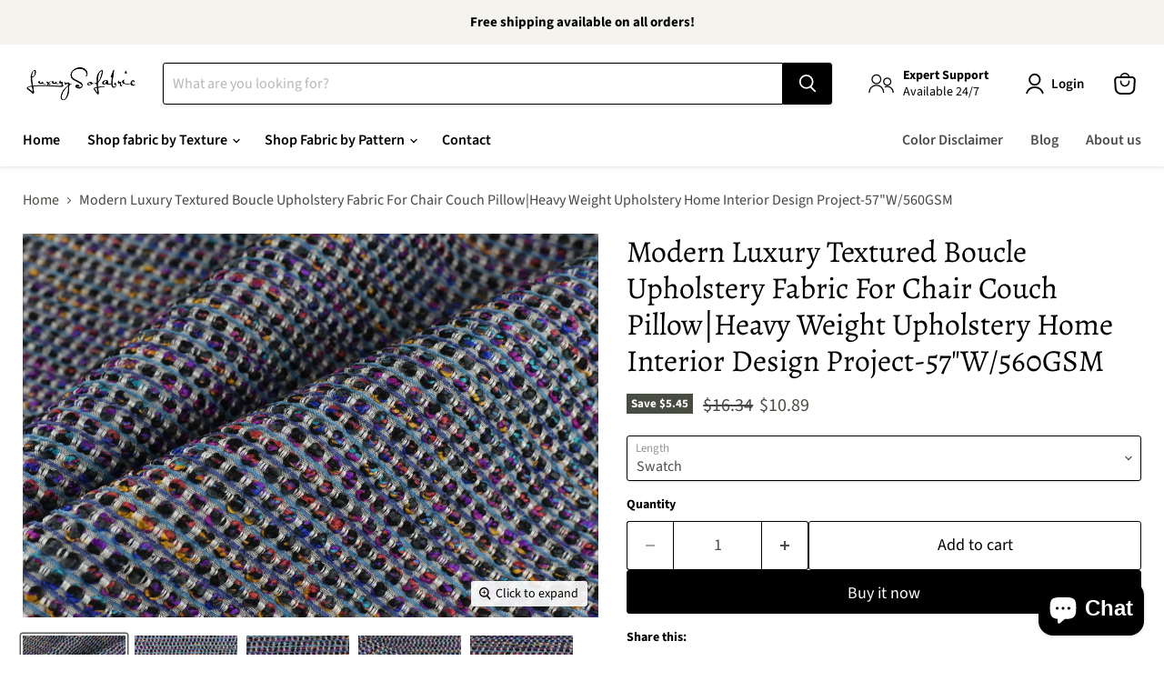

--- FILE ---
content_type: text/html; charset=utf-8
request_url: https://luxurysofabric.com/collections/all/products/modern-luxury-textured-boucle-upholstery-34320?view=recently-viewed
body_size: 998
content:










  
    
    








<div
  class="productgrid--item  imagestyle--cropped-small    productitem--sale  productitem--emphasis  product-recently-viewed-card    show-actions--mobile"
  data-product-item
  data-product-quickshop-url="/collections/all/products/modern-luxury-textured-boucle-upholstery-34320"
  
    data-recently-viewed-card
  
>
  <div class="productitem" data-product-item-content>
    
    
    
    

    

    

    <div class="productitem__container">
      <div class="product-recently-viewed-card-time" data-product-handle="modern-luxury-textured-boucle-upholstery-34320">
      <button
        class="product-recently-viewed-card-remove"
        aria-label="close"
        data-remove-recently-viewed
      >
        


                                                                        <svg class="icon-remove "    aria-hidden="true"    focusable="false"    role="presentation"    xmlns="http://www.w3.org/2000/svg" width="10" height="10" viewBox="0 0 10 10" xmlns="http://www.w3.org/2000/svg">      <path fill="currentColor" d="M6.08785659,5 L9.77469752,1.31315906 L8.68684094,0.225302476 L5,3.91214341 L1.31315906,0.225302476 L0.225302476,1.31315906 L3.91214341,5 L0.225302476,8.68684094 L1.31315906,9.77469752 L5,6.08785659 L8.68684094,9.77469752 L9.77469752,8.68684094 L6.08785659,5 Z"></path>    </svg>                                              

      </button>
    </div>

      <div class="productitem__image-container">
        <a
          class="productitem--image-link"
          href="/collections/all/products/modern-luxury-textured-boucle-upholstery-34320"
          tabindex="-1"
          data-product-page-link
        >
          <figure
            class="productitem--image"
            data-product-item-image
            
          >
            
              
                
                

  
    <noscript data-rimg-noscript>
      <img
        
          src="//luxurysofabric.com/cdn/shop/files/il_fullxfull.5644770092_e4p8_512x342.jpg?v=1729364823"
        

        alt="Modern Luxury Textured Boucle Upholstery Fabric For Chair Couch Pillow|Heavy Weight Upholstery Home Interior Design Project-57&quot;W/560GSM"
        data-rimg="noscript"
        srcset="//luxurysofabric.com/cdn/shop/files/il_fullxfull.5644770092_e4p8_512x342.jpg?v=1729364823 1x, //luxurysofabric.com/cdn/shop/files/il_fullxfull.5644770092_e4p8_1024x684.jpg?v=1729364823 2x, //luxurysofabric.com/cdn/shop/files/il_fullxfull.5644770092_e4p8_1536x1026.jpg?v=1729364823 3x, //luxurysofabric.com/cdn/shop/files/il_fullxfull.5644770092_e4p8_2048x1368.jpg?v=1729364823 4x"
        class="productitem--image-alternate"
        
        
      >
    </noscript>
  

  <img
    
      src="//luxurysofabric.com/cdn/shop/files/il_fullxfull.5644770092_e4p8_512x342.jpg?v=1729364823"
    
    alt="Modern Luxury Textured Boucle Upholstery Fabric For Chair Couch Pillow|Heavy Weight Upholstery Home Interior Design Project-57&quot;W/560GSM"

    
      data-rimg="lazy"
      data-rimg-scale="1"
      data-rimg-template="//luxurysofabric.com/cdn/shop/files/il_fullxfull.5644770092_e4p8_{size}.jpg?v=1729364823"
      data-rimg-max="3000x2000"
      data-rimg-crop="false"
      
      srcset="data:image/svg+xml;utf8,<svg%20xmlns='http://www.w3.org/2000/svg'%20width='512'%20height='342'></svg>"
    

    class="productitem--image-alternate"
    
    
  >



  <div data-rimg-canvas></div>


              
              

  
    <noscript data-rimg-noscript>
      <img
        
          src="//luxurysofabric.com/cdn/shop/files/il_fullxfull.5644770162_bzg6_512x342.jpg?v=1729364823"
        

        alt="Modern Luxury Textured Boucle Upholstery Fabric For Chair Couch Pillow|Heavy Weight Upholstery Home Interior Design Project-57&quot;W/560GSM"
        data-rimg="noscript"
        srcset="//luxurysofabric.com/cdn/shop/files/il_fullxfull.5644770162_bzg6_512x342.jpg?v=1729364823 1x, //luxurysofabric.com/cdn/shop/files/il_fullxfull.5644770162_bzg6_1024x684.jpg?v=1729364823 2x, //luxurysofabric.com/cdn/shop/files/il_fullxfull.5644770162_bzg6_1536x1026.jpg?v=1729364823 3x, //luxurysofabric.com/cdn/shop/files/il_fullxfull.5644770162_bzg6_2048x1368.jpg?v=1729364823 4x"
        class="productitem--image-primary"
        
        
      >
    </noscript>
  

  <img
    
      src="//luxurysofabric.com/cdn/shop/files/il_fullxfull.5644770162_bzg6_512x342.jpg?v=1729364823"
    
    alt="Modern Luxury Textured Boucle Upholstery Fabric For Chair Couch Pillow|Heavy Weight Upholstery Home Interior Design Project-57&quot;W/560GSM"

    
      data-rimg="lazy"
      data-rimg-scale="1"
      data-rimg-template="//luxurysofabric.com/cdn/shop/files/il_fullxfull.5644770162_bzg6_{size}.jpg?v=1729364823"
      data-rimg-max="3000x2000"
      data-rimg-crop="false"
      
      srcset="data:image/svg+xml;utf8,<svg%20xmlns='http://www.w3.org/2000/svg'%20width='512'%20height='342'></svg>"
    

    class="productitem--image-primary"
    
    
  >



  <div data-rimg-canvas></div>


            

            



























  
  
  

  <span class="productitem__badge productitem__badge--sale"
    data-badge-sales
    
  >
    <span data-badge-sales-range>
      
        
          Save up to <span class="money" data-price-money-saved>$37.89</span>
        
      
    </span>
    <span data-badge-sales-single style="display: none;">
      
        Save <span class="money" data-price-money-saved>$0.00</span>
      
    </span>
  </span>

            <span class="visually-hidden">Modern Luxury Textured Boucle Upholstery Fabric For Chair Couch Pillow|Heavy Weight Upholstery Home Interior Design Project-57"W/560GSM</span>
          </figure>
        </a>
      </div><div class="productitem--info">
        
          
        

        
          






























<div class="price productitem__price price--varies">
  
    <div
      class="price__compare-at visible"
      data-price-compare-container
    >

      
        
            <span class="visually-hidden">Original price</span>
            <span class="money price__compare-at--min" data-price-compare-min>
              $16.34
            </span>
            -
            <span class="visually-hidden">Original price</span>
            <span class="money price__compare-at--max" data-price-compare-max>
              $113.66
            </span>
          
        
      
    </div>


    
      
      <div class="price__compare-at--hidden" data-compare-price-range-hidden>
        
          <span class="visually-hidden">Original price</span>
          <span class="money price__compare-at--min" data-price-compare-min>
            $16.34
          </span>
          -
          <span class="visually-hidden">Original price</span>
          <span class="money price__compare-at--max" data-price-compare-max>
            $113.66
          </span>
        
      </div>
      <div class="price__compare-at--hidden" data-compare-price-hidden>
        <span class="visually-hidden">Original price</span>
        <span class="money price__compare-at--single" data-price-compare>
          $16.34
        </span>
      </div>
    
  

  <div class="price__current price__current--emphasize price__current--on-sale" data-price-container>

    

    
      
      
        
          <span class="money price__current--min" data-price-min>$10.89</span>
          -
          <span class="money price__current--max" data-price-max>$75.77</span>
        
      
    
    
  </div>

  
    
    <div class="price__current--hidden" data-current-price-range-hidden>
      
        <span class="money price__current--min" data-price-min>$10.89</span>
        -
        <span class="money price__current--max" data-price-max>$75.77</span>
      
    </div>
    <div class="price__current--hidden" data-current-price-hidden>
      <span class="visually-hidden">Current price</span>
      <span class="money" data-price>
        $10.89
      </span>
    </div>
  

  
    
    
    
    

    <div
      class="
        productitem__unit-price
        hidden
      "
      data-unit-price
    >
      <span class="productitem__total-quantity" data-total-quantity></span> | <span class="productitem__unit-price--amount money" data-unit-price-amount></span> / <span class="productitem__unit-price--measure" data-unit-price-measure></span>
    </div>
  

  
</div>


        

        <h2 class="productitem--title">
          <a href="/collections/all/products/modern-luxury-textured-boucle-upholstery-34320" data-product-page-link>
            Modern Luxury Textured Boucle Upholstery Fabric For Chair Couch Pillow|Heavy Weight Upholstery Home Interior Design Project-57"W/560GSM
          </a>
        </h2>

        
          
        

        

        
          
            <div class="productitem__stock-level">
              







<div class="product-stock-level-wrapper" >
  
</div>

            </div>
          

          
            
          
        

        
          <div class="productitem--description">
            <p>Upgrade your home's interior design with our luxurious, textured boucle upholstery fabric. Perfect for a variety of furniture pieces.Our modern lux...</p>

            
              <a
                href="/collections/all/products/modern-luxury-textured-boucle-upholstery-34320"
                class="productitem--link"
                data-product-page-link
              >
                View full details
              </a>
            
          </div>
        
      </div>

      
    </div>
  </div>

  
    <script type="application/json" data-quick-buy-settings>
      {
        "cart_redirection": true,
        "money_format": "${{amount}}"
      }
    </script>
  
</div>


--- FILE ---
content_type: text/javascript; charset=utf-8
request_url: https://luxurysofabric.com/products/modern-luxury-textured-boucle-upholstery-34320.js
body_size: 1619
content:
{"id":8924921069880,"title":"Modern Luxury Textured Boucle Upholstery Fabric For Chair Couch Pillow|Heavy Weight Upholstery Home Interior Design Project-57\"W\/560GSM","handle":"modern-luxury-textured-boucle-upholstery-34320","description":"\u003cp\u003eUpgrade your home's interior design with our luxurious, textured boucle upholstery fabric. Perfect for a variety of furniture pieces.Our modern luxury fabric is not only stylish but also functional. It is perfect for adding a touch of elegance and comfort to your living space. You can use it to revamp your kid's room décor, nursery décor, or to create throw pillows and bags. The options are endless with this high-quality fabric.\u003c\/p\u003e\n\u003cp\u003eCrafted with attention to detail, our boucle upholstery fabric will elevate the look and feel of any piece of furniture. The heavy-weight material adds a sense of luxury, while the textured design adds depth and dimension. It is available in a variety of colors to match any design aesthetic.\u003c\/p\u003e\n\u003cp\u003eHeavyweight upholstery: Indoor Benches, Dining room chairs ,Ottomans, Couch,Office chair,Arm chair,Rocking Chaise Lounge ,Sofa, Womb Chair, Footstools, Headboards, Chair cushions, Kitchen Chairs, Chair Cover,Accent Chairs,Kids room décor,Nursery décor, etc.\u003c\/p\u003e\n\u003cp\u003eProduct Information:\u003cbr\u003e\nContent: 69%Polyester,31%Acrylic\u003cbr\u003e\nWidth:57inch(145CM)\u003cbr\u003e\nWeight:560g\/m2\u003cbr\u003e\nCleaning code: S\u003c\/p\u003e\n\u003cp\u003eNotes:\u003cbr\u003e\n**One yard fabric=57\"W X 36\" L\u003cbr\u003e\n**One M=meter fabric=1.45M (W)X1M(L)\u003cbr\u003e\n**Sample Swatch is a small piece cut from the fabric roll for Color and Quality checking.\u003c\/p\u003e\n\u003cp\u003e**Fabric by the yard will be prepared and shipped within 3-7 business days, for urgent project pls contact support.\u003c\/p\u003e\n\u003cp\u003e**All fabric sales are final and non-returnable.\u003c\/p\u003e\n\u003cp\u003e**A sample is worth a thousand words! A memo sample prior to placing a fabric order is recommended\u003c\/p\u003e\n\u003cp\u003e**We are not responsible for any customs duties, taxes and clearance fees that may occur for international shipments.\u003c\/p\u003e\n","published_at":"2024-01-30T23:40:16+08:00","created_at":"2024-01-05T11:08:44+08:00","vendor":"LuxurySofabric","type":"","tags":["boucle chair","boucle fabric","boucle pillow","boucle upholstery","Boucle.Wool.Linen.Cotton","chair upholstery","fabric by the yard","home decor fabric","interior design","modern fabric","modern upholstery","textured boucle","textured fabric","upholstery fabric"],"price":1089,"price_min":1089,"price_max":7577,"available":true,"price_varies":true,"compare_at_price":1634,"compare_at_price_min":1634,"compare_at_price_max":11366,"compare_at_price_varies":true,"variants":[{"id":47606346613048,"title":"Swatch","option1":"Swatch","option2":null,"option3":null,"sku":"A2751-A","requires_shipping":true,"taxable":false,"featured_image":null,"available":true,"name":"Modern Luxury Textured Boucle Upholstery Fabric For Chair Couch Pillow|Heavy Weight Upholstery Home Interior Design Project-57\"W\/560GSM - Swatch","public_title":"Swatch","options":["Swatch"],"price":1089,"weight":0,"compare_at_price":1634,"inventory_management":null,"barcode":null,"requires_selling_plan":false,"selling_plan_allocations":[]},{"id":47606346645816,"title":"By Yard","option1":"By Yard","option2":null,"option3":null,"sku":"A2751-A","requires_shipping":true,"taxable":false,"featured_image":null,"available":true,"name":"Modern Luxury Textured Boucle Upholstery Fabric For Chair Couch Pillow|Heavy Weight Upholstery Home Interior Design Project-57\"W\/560GSM - By Yard","public_title":"By Yard","options":["By Yard"],"price":6928,"weight":0,"compare_at_price":10392,"inventory_management":null,"barcode":null,"requires_selling_plan":false,"selling_plan_allocations":[]},{"id":47606346678584,"title":"By Meter","option1":"By Meter","option2":null,"option3":null,"sku":"A2751-A","requires_shipping":true,"taxable":false,"featured_image":null,"available":true,"name":"Modern Luxury Textured Boucle Upholstery Fabric For Chair Couch Pillow|Heavy Weight Upholstery Home Interior Design Project-57\"W\/560GSM - By Meter","public_title":"By Meter","options":["By Meter"],"price":7577,"weight":0,"compare_at_price":11366,"inventory_management":null,"barcode":null,"requires_selling_plan":false,"selling_plan_allocations":[]}],"images":["\/\/cdn.shopify.com\/s\/files\/1\/0681\/2847\/3400\/files\/il_fullxfull.5644770162_bzg6.jpg?v=1729364823","\/\/cdn.shopify.com\/s\/files\/1\/0681\/2847\/3400\/files\/il_fullxfull.5644770092_e4p8.jpg?v=1729364823","\/\/cdn.shopify.com\/s\/files\/1\/0681\/2847\/3400\/files\/il_fullxfull.5692836987_rdyl.jpg?v=1729364823","\/\/cdn.shopify.com\/s\/files\/1\/0681\/2847\/3400\/files\/il_fullxfull.5644770150_nipv.jpg?v=1729364823","\/\/cdn.shopify.com\/s\/files\/1\/0681\/2847\/3400\/files\/il_fullxfull.5692838409_hrwp.jpg?v=1729364823"],"featured_image":"\/\/cdn.shopify.com\/s\/files\/1\/0681\/2847\/3400\/files\/il_fullxfull.5644770162_bzg6.jpg?v=1729364823","options":[{"name":"Length","position":1,"values":["Swatch","By Yard","By Meter"]}],"url":"\/products\/modern-luxury-textured-boucle-upholstery-34320","media":[{"alt":"Modern Luxury Textured Boucle Upholstery Fabric For Chair Couch Pillow|Heavy Weight Upholstery Home Interior Design Project-57\"W\/560GSM","id":40122118439224,"position":1,"preview_image":{"aspect_ratio":1.5,"height":2000,"width":3000,"src":"https:\/\/cdn.shopify.com\/s\/files\/1\/0681\/2847\/3400\/files\/il_fullxfull.5644770162_bzg6.jpg?v=1729364823"},"aspect_ratio":1.5,"height":2000,"media_type":"image","src":"https:\/\/cdn.shopify.com\/s\/files\/1\/0681\/2847\/3400\/files\/il_fullxfull.5644770162_bzg6.jpg?v=1729364823","width":3000},{"alt":"Modern Luxury Textured Boucle Upholstery Fabric For Chair Couch Pillow|Heavy Weight Upholstery Home Interior Design Project-57\"W\/560GSM","id":40122118471992,"position":2,"preview_image":{"aspect_ratio":1.5,"height":2000,"width":3000,"src":"https:\/\/cdn.shopify.com\/s\/files\/1\/0681\/2847\/3400\/files\/il_fullxfull.5644770092_e4p8.jpg?v=1729364823"},"aspect_ratio":1.5,"height":2000,"media_type":"image","src":"https:\/\/cdn.shopify.com\/s\/files\/1\/0681\/2847\/3400\/files\/il_fullxfull.5644770092_e4p8.jpg?v=1729364823","width":3000},{"alt":"Modern Luxury Textured Boucle Upholstery Fabric For Chair Couch Pillow|Heavy Weight Upholstery Home Interior Design Project-57\"W\/560GSM","id":40122118504760,"position":3,"preview_image":{"aspect_ratio":1.5,"height":2000,"width":3000,"src":"https:\/\/cdn.shopify.com\/s\/files\/1\/0681\/2847\/3400\/files\/il_fullxfull.5692836987_rdyl.jpg?v=1729364823"},"aspect_ratio":1.5,"height":2000,"media_type":"image","src":"https:\/\/cdn.shopify.com\/s\/files\/1\/0681\/2847\/3400\/files\/il_fullxfull.5692836987_rdyl.jpg?v=1729364823","width":3000},{"alt":"Modern Luxury Textured Boucle Upholstery Fabric For Chair Couch Pillow|Heavy Weight Upholstery Home Interior Design Project-57\"W\/560GSM","id":40122118537528,"position":4,"preview_image":{"aspect_ratio":1.5,"height":2000,"width":3000,"src":"https:\/\/cdn.shopify.com\/s\/files\/1\/0681\/2847\/3400\/files\/il_fullxfull.5644770150_nipv.jpg?v=1729364823"},"aspect_ratio":1.5,"height":2000,"media_type":"image","src":"https:\/\/cdn.shopify.com\/s\/files\/1\/0681\/2847\/3400\/files\/il_fullxfull.5644770150_nipv.jpg?v=1729364823","width":3000},{"alt":"Modern Luxury Textured Boucle Upholstery Fabric For Chair Couch Pillow|Heavy Weight Upholstery Home Interior Design Project-57\"W\/560GSM","id":40122118570296,"position":5,"preview_image":{"aspect_ratio":1.5,"height":1902,"width":2853,"src":"https:\/\/cdn.shopify.com\/s\/files\/1\/0681\/2847\/3400\/files\/il_fullxfull.5692838409_hrwp.jpg?v=1729364823"},"aspect_ratio":1.5,"height":1902,"media_type":"image","src":"https:\/\/cdn.shopify.com\/s\/files\/1\/0681\/2847\/3400\/files\/il_fullxfull.5692838409_hrwp.jpg?v=1729364823","width":2853}],"requires_selling_plan":false,"selling_plan_groups":[]}

--- FILE ---
content_type: text/javascript
request_url: https://cdn.shopify.com/extensions/019be89b-9baf-7ef8-9714-f47f9a39d6e0/shopify-discount-50/assets/yn_dc_embed_index.js
body_size: 98765
content:
(function(zn){typeof define=="function"&&define.amd?define(zn):zn()})(function(){var Ff,Df,zf,Mf,$f,Bf,Uf,Hf,Wf,Vf,qf,Qf,Kf;"use strict";function zn(o){return o&&o.__esModule&&Object.prototype.hasOwnProperty.call(o,"default")?o.default:o}function Bh(o){if(o.__esModule)return o;var r=o.default;if(typeof r=="function"){var i=function s(){return this instanceof s?Reflect.construct(r,arguments,this.constructor):r.apply(this,arguments)};i.prototype=r.prototype}else i={};return Object.defineProperty(i,"__esModule",{value:!0}),Object.keys(o).forEach(function(s){var l=Object.getOwnPropertyDescriptor(o,s);Object.defineProperty(i,s,l.get?l:{enumerable:!0,get:function(){return o[s]}})}),i}var Eu={exports:{}},$r={},Ta={exports:{}},Se={};/**
 * @license React
 * react.production.min.js
 *
 * Copyright (c) Facebook, Inc. and its affiliates.
 *
 * This source code is licensed under the MIT license found in the
 * LICENSE file in the root directory of this source tree.
 */var xu;function Uh(){if(xu)return Se;xu=1;var o=Symbol.for("react.element"),r=Symbol.for("react.portal"),i=Symbol.for("react.fragment"),s=Symbol.for("react.strict_mode"),l=Symbol.for("react.profiler"),u=Symbol.for("react.provider"),c=Symbol.for("react.context"),p=Symbol.for("react.forward_ref"),h=Symbol.for("react.suspense"),m=Symbol.for("react.memo"),y=Symbol.for("react.lazy"),v=Symbol.iterator;function S(O){return O===null||typeof O!="object"?null:(O=v&&O[v]||O["@@iterator"],typeof O=="function"?O:null)}var w={isMounted:function(){return!1},enqueueForceUpdate:function(){},enqueueReplaceState:function(){},enqueueSetState:function(){}},E=Object.assign,x={};function N(O,D,j){this.props=O,this.context=D,this.refs=x,this.updater=j||w}N.prototype.isReactComponent={},N.prototype.setState=function(O,D){if(typeof O!="object"&&typeof O!="function"&&O!=null)throw Error("setState(...): takes an object of state variables to update or a function which returns an object of state variables.");this.updater.enqueueSetState(this,O,D,"setState")},N.prototype.forceUpdate=function(O){this.updater.enqueueForceUpdate(this,O,"forceUpdate")};function C(){}C.prototype=N.prototype;function R(O,D,j){this.props=O,this.context=D,this.refs=x,this.updater=j||w}var B=R.prototype=new C;B.constructor=R,E(B,N.prototype),B.isPureReactComponent=!0;var F=Array.isArray,A=Object.prototype.hasOwnProperty,W={current:null},ne={key:!0,ref:!0,__self:!0,__source:!0};function K(O,D,j){var G,Q={},oe=null,re=null;if(D!=null)for(G in D.ref!==void 0&&(re=D.ref),D.key!==void 0&&(oe=""+D.key),D)A.call(D,G)&&!ne.hasOwnProperty(G)&&(Q[G]=D[G]);var Ee=arguments.length-2;if(Ee===1)Q.children=j;else if(1<Ee){for(var ve=Array(Ee),je=0;je<Ee;je++)ve[je]=arguments[je+2];Q.children=ve}if(O&&O.defaultProps)for(G in Ee=O.defaultProps,Ee)Q[G]===void 0&&(Q[G]=Ee[G]);return{$$typeof:o,type:O,key:oe,ref:re,props:Q,_owner:W.current}}function se(O,D){return{$$typeof:o,type:O.type,key:D,ref:O.ref,props:O.props,_owner:O._owner}}function le(O){return typeof O=="object"&&O!==null&&O.$$typeof===o}function ge(O){var D={"=":"=0",":":"=2"};return"$"+O.replace(/[=:]/g,function(j){return D[j]})}var de=/\/+/g;function ye(O,D){return typeof O=="object"&&O!==null&&O.key!=null?ge(""+O.key):D.toString(36)}function ue(O,D,j,G,Q){var oe=typeof O;(oe==="undefined"||oe==="boolean")&&(O=null);var re=!1;if(O===null)re=!0;else switch(oe){case"string":case"number":re=!0;break;case"object":switch(O.$$typeof){case o:case r:re=!0}}if(re)return re=O,Q=Q(re),O=G===""?"."+ye(re,0):G,F(Q)?(j="",O!=null&&(j=O.replace(de,"$&/")+"/"),ue(Q,D,j,"",function(je){return je})):Q!=null&&(le(Q)&&(Q=se(Q,j+(!Q.key||re&&re.key===Q.key?"":(""+Q.key).replace(de,"$&/")+"/")+O)),D.push(Q)),1;if(re=0,G=G===""?".":G+":",F(O))for(var Ee=0;Ee<O.length;Ee++){oe=O[Ee];var ve=G+ye(oe,Ee);re+=ue(oe,D,j,ve,Q)}else if(ve=S(O),typeof ve=="function")for(O=ve.call(O),Ee=0;!(oe=O.next()).done;)oe=oe.value,ve=G+ye(oe,Ee++),re+=ue(oe,D,j,ve,Q);else if(oe==="object")throw D=String(O),Error("Objects are not valid as a React child (found: "+(D==="[object Object]"?"object with keys {"+Object.keys(O).join(", ")+"}":D)+"). If you meant to render a collection of children, use an array instead.");return re}function _e(O,D,j){if(O==null)return O;var G=[],Q=0;return ue(O,G,"","",function(oe){return D.call(j,oe,Q++)}),G}function he(O){if(O._status===-1){var D=O._result;D=D(),D.then(function(j){(O._status===0||O._status===-1)&&(O._status=1,O._result=j)},function(j){(O._status===0||O._status===-1)&&(O._status=2,O._result=j)}),O._status===-1&&(O._status=0,O._result=D)}if(O._status===1)return O._result.default;throw O._result}var pe={current:null},V={transition:null},Y={ReactCurrentDispatcher:pe,ReactCurrentBatchConfig:V,ReactCurrentOwner:W};return Se.Children={map:_e,forEach:function(O,D,j){_e(O,function(){D.apply(this,arguments)},j)},count:function(O){var D=0;return _e(O,function(){D++}),D},toArray:function(O){return _e(O,function(D){return D})||[]},only:function(O){if(!le(O))throw Error("React.Children.only expected to receive a single React element child.");return O}},Se.Component=N,Se.Fragment=i,Se.Profiler=l,Se.PureComponent=R,Se.StrictMode=s,Se.Suspense=h,Se.__SECRET_INTERNALS_DO_NOT_USE_OR_YOU_WILL_BE_FIRED=Y,Se.cloneElement=function(O,D,j){if(O==null)throw Error("React.cloneElement(...): The argument must be a React element, but you passed "+O+".");var G=E({},O.props),Q=O.key,oe=O.ref,re=O._owner;if(D!=null){if(D.ref!==void 0&&(oe=D.ref,re=W.current),D.key!==void 0&&(Q=""+D.key),O.type&&O.type.defaultProps)var Ee=O.type.defaultProps;for(ve in D)A.call(D,ve)&&!ne.hasOwnProperty(ve)&&(G[ve]=D[ve]===void 0&&Ee!==void 0?Ee[ve]:D[ve])}var ve=arguments.length-2;if(ve===1)G.children=j;else if(1<ve){Ee=Array(ve);for(var je=0;je<ve;je++)Ee[je]=arguments[je+2];G.children=Ee}return{$$typeof:o,type:O.type,key:Q,ref:oe,props:G,_owner:re}},Se.createContext=function(O){return O={$$typeof:c,_currentValue:O,_currentValue2:O,_threadCount:0,Provider:null,Consumer:null,_defaultValue:null,_globalName:null},O.Provider={$$typeof:u,_context:O},O.Consumer=O},Se.createElement=K,Se.createFactory=function(O){var D=K.bind(null,O);return D.type=O,D},Se.createRef=function(){return{current:null}},Se.forwardRef=function(O){return{$$typeof:p,render:O}},Se.isValidElement=le,Se.lazy=function(O){return{$$typeof:y,_payload:{_status:-1,_result:O},_init:he}},Se.memo=function(O,D){return{$$typeof:m,type:O,compare:D===void 0?null:D}},Se.startTransition=function(O){var D=V.transition;V.transition={};try{O()}finally{V.transition=D}},Se.unstable_act=function(){throw Error("act(...) is not supported in production builds of React.")},Se.useCallback=function(O,D){return pe.current.useCallback(O,D)},Se.useContext=function(O){return pe.current.useContext(O)},Se.useDebugValue=function(){},Se.useDeferredValue=function(O){return pe.current.useDeferredValue(O)},Se.useEffect=function(O,D){return pe.current.useEffect(O,D)},Se.useId=function(){return pe.current.useId()},Se.useImperativeHandle=function(O,D,j){return pe.current.useImperativeHandle(O,D,j)},Se.useInsertionEffect=function(O,D){return pe.current.useInsertionEffect(O,D)},Se.useLayoutEffect=function(O,D){return pe.current.useLayoutEffect(O,D)},Se.useMemo=function(O,D){return pe.current.useMemo(O,D)},Se.useReducer=function(O,D,j){return pe.current.useReducer(O,D,j)},Se.useRef=function(O){return pe.current.useRef(O)},Se.useState=function(O){return pe.current.useState(O)},Se.useSyncExternalStore=function(O,D,j){return pe.current.useSyncExternalStore(O,D,j)},Se.useTransition=function(){return pe.current.useTransition()},Se.version="18.2.0",Se}var Ou;function ba(){return Ou||(Ou=1,Ta.exports=Uh()),Ta.exports}/**
 * @license React
 * react-jsx-runtime.production.min.js
 *
 * Copyright (c) Facebook, Inc. and its affiliates.
 *
 * This source code is licensed under the MIT license found in the
 * LICENSE file in the root directory of this source tree.
 */var Cu;function Hh(){if(Cu)return $r;Cu=1;var o=ba(),r=Symbol.for("react.element"),i=Symbol.for("react.fragment"),s=Object.prototype.hasOwnProperty,l=o.__SECRET_INTERNALS_DO_NOT_USE_OR_YOU_WILL_BE_FIRED.ReactCurrentOwner,u={key:!0,ref:!0,__self:!0,__source:!0};function c(p,h,m){var y,v={},S=null,w=null;m!==void 0&&(S=""+m),h.key!==void 0&&(S=""+h.key),h.ref!==void 0&&(w=h.ref);for(y in h)s.call(h,y)&&!u.hasOwnProperty(y)&&(v[y]=h[y]);if(p&&p.defaultProps)for(y in h=p.defaultProps,h)v[y]===void 0&&(v[y]=h[y]);return{$$typeof:r,type:p,key:S,ref:w,props:v,_owner:l.current}}return $r.Fragment=i,$r.jsx=c,$r.jsxs=c,$r}Eu.exports=Hh();var z=Eu.exports,Ra={},ku={exports:{}},lt={},La={exports:{}},Aa={};/**
 * @license React
 * scheduler.production.min.js
 *
 * Copyright (c) Facebook, Inc. and its affiliates.
 *
 * This source code is licensed under the MIT license found in the
 * LICENSE file in the root directory of this source tree.
 */var Pu;function Wh(){return Pu||(Pu=1,function(o){function r(V,Y){var O=V.length;V.push(Y);e:for(;0<O;){var D=O-1>>>1,j=V[D];if(0<l(j,Y))V[D]=Y,V[O]=j,O=D;else break e}}function i(V){return V.length===0?null:V[0]}function s(V){if(V.length===0)return null;var Y=V[0],O=V.pop();if(O!==Y){V[0]=O;e:for(var D=0,j=V.length,G=j>>>1;D<G;){var Q=2*(D+1)-1,oe=V[Q],re=Q+1,Ee=V[re];if(0>l(oe,O))re<j&&0>l(Ee,oe)?(V[D]=Ee,V[re]=O,D=re):(V[D]=oe,V[Q]=O,D=Q);else if(re<j&&0>l(Ee,O))V[D]=Ee,V[re]=O,D=re;else break e}}return Y}function l(V,Y){var O=V.sortIndex-Y.sortIndex;return O!==0?O:V.id-Y.id}if(typeof performance=="object"&&typeof performance.now=="function"){var u=performance;o.unstable_now=function(){return u.now()}}else{var c=Date,p=c.now();o.unstable_now=function(){return c.now()-p}}var h=[],m=[],y=1,v=null,S=3,w=!1,E=!1,x=!1,N=typeof setTimeout=="function"?setTimeout:null,C=typeof clearTimeout=="function"?clearTimeout:null,R=typeof setImmediate<"u"?setImmediate:null;typeof navigator<"u"&&navigator.scheduling!==void 0&&navigator.scheduling.isInputPending!==void 0&&navigator.scheduling.isInputPending.bind(navigator.scheduling);function B(V){for(var Y=i(m);Y!==null;){if(Y.callback===null)s(m);else if(Y.startTime<=V)s(m),Y.sortIndex=Y.expirationTime,r(h,Y);else break;Y=i(m)}}function F(V){if(x=!1,B(V),!E)if(i(h)!==null)E=!0,he(A);else{var Y=i(m);Y!==null&&pe(F,Y.startTime-V)}}function A(V,Y){E=!1,x&&(x=!1,C(K),K=-1),w=!0;var O=S;try{for(B(Y),v=i(h);v!==null&&(!(v.expirationTime>Y)||V&&!ge());){var D=v.callback;if(typeof D=="function"){v.callback=null,S=v.priorityLevel;var j=D(v.expirationTime<=Y);Y=o.unstable_now(),typeof j=="function"?v.callback=j:v===i(h)&&s(h),B(Y)}else s(h);v=i(h)}if(v!==null)var G=!0;else{var Q=i(m);Q!==null&&pe(F,Q.startTime-Y),G=!1}return G}finally{v=null,S=O,w=!1}}var W=!1,ne=null,K=-1,se=5,le=-1;function ge(){return!(o.unstable_now()-le<se)}function de(){if(ne!==null){var V=o.unstable_now();le=V;var Y=!0;try{Y=ne(!0,V)}finally{Y?ye():(W=!1,ne=null)}}else W=!1}var ye;if(typeof R=="function")ye=function(){R(de)};else if(typeof MessageChannel<"u"){var ue=new MessageChannel,_e=ue.port2;ue.port1.onmessage=de,ye=function(){_e.postMessage(null)}}else ye=function(){N(de,0)};function he(V){ne=V,W||(W=!0,ye())}function pe(V,Y){K=N(function(){V(o.unstable_now())},Y)}o.unstable_IdlePriority=5,o.unstable_ImmediatePriority=1,o.unstable_LowPriority=4,o.unstable_NormalPriority=3,o.unstable_Profiling=null,o.unstable_UserBlockingPriority=2,o.unstable_cancelCallback=function(V){V.callback=null},o.unstable_continueExecution=function(){E||w||(E=!0,he(A))},o.unstable_forceFrameRate=function(V){0>V||125<V?console.error("forceFrameRate takes a positive int between 0 and 125, forcing frame rates higher than 125 fps is not supported"):se=0<V?Math.floor(1e3/V):5},o.unstable_getCurrentPriorityLevel=function(){return S},o.unstable_getFirstCallbackNode=function(){return i(h)},o.unstable_next=function(V){switch(S){case 1:case 2:case 3:var Y=3;break;default:Y=S}var O=S;S=Y;try{return V()}finally{S=O}},o.unstable_pauseExecution=function(){},o.unstable_requestPaint=function(){},o.unstable_runWithPriority=function(V,Y){switch(V){case 1:case 2:case 3:case 4:case 5:break;default:V=3}var O=S;S=V;try{return Y()}finally{S=O}},o.unstable_scheduleCallback=function(V,Y,O){var D=o.unstable_now();switch(typeof O=="object"&&O!==null?(O=O.delay,O=typeof O=="number"&&0<O?D+O:D):O=D,V){case 1:var j=-1;break;case 2:j=250;break;case 5:j=1073741823;break;case 4:j=1e4;break;default:j=5e3}return j=O+j,V={id:y++,callback:Y,priorityLevel:V,startTime:O,expirationTime:j,sortIndex:-1},O>D?(V.sortIndex=O,r(m,V),i(h)===null&&V===i(m)&&(x?(C(K),K=-1):x=!0,pe(F,O-D))):(V.sortIndex=j,r(h,V),E||w||(E=!0,he(A))),V},o.unstable_shouldYield=ge,o.unstable_wrapCallback=function(V){var Y=S;return function(){var O=S;S=Y;try{return V.apply(this,arguments)}finally{S=O}}}}(Aa)),Aa}var Nu;function Vh(){return Nu||(Nu=1,La.exports=Wh()),La.exports}/**
 * @license React
 * react-dom.production.min.js
 *
 * Copyright (c) Facebook, Inc. and its affiliates.
 *
 * This source code is licensed under the MIT license found in the
 * LICENSE file in the root directory of this source tree.
 */var Tu;function qh(){if(Tu)return lt;Tu=1;var o=ba(),r=Vh();function i(e){for(var t="https://reactjs.org/docs/error-decoder.html?invariant="+e,n=1;n<arguments.length;n++)t+="&args[]="+encodeURIComponent(arguments[n]);return"Minified React error #"+e+"; visit "+t+" for the full message or use the non-minified dev environment for full errors and additional helpful warnings."}var s=new Set,l={};function u(e,t){c(e,t),c(e+"Capture",t)}function c(e,t){for(l[e]=t,e=0;e<t.length;e++)s.add(t[e])}var p=!(typeof window>"u"||typeof window.document>"u"||typeof window.document.createElement>"u"),h=Object.prototype.hasOwnProperty,m=/^[:A-Z_a-z\u00C0-\u00D6\u00D8-\u00F6\u00F8-\u02FF\u0370-\u037D\u037F-\u1FFF\u200C-\u200D\u2070-\u218F\u2C00-\u2FEF\u3001-\uD7FF\uF900-\uFDCF\uFDF0-\uFFFD][:A-Z_a-z\u00C0-\u00D6\u00D8-\u00F6\u00F8-\u02FF\u0370-\u037D\u037F-\u1FFF\u200C-\u200D\u2070-\u218F\u2C00-\u2FEF\u3001-\uD7FF\uF900-\uFDCF\uFDF0-\uFFFD\-.0-9\u00B7\u0300-\u036F\u203F-\u2040]*$/,y={},v={};function S(e){return h.call(v,e)?!0:h.call(y,e)?!1:m.test(e)?v[e]=!0:(y[e]=!0,!1)}function w(e,t,n,a){if(n!==null&&n.type===0)return!1;switch(typeof t){case"function":case"symbol":return!0;case"boolean":return a?!1:n!==null?!n.acceptsBooleans:(e=e.toLowerCase().slice(0,5),e!=="data-"&&e!=="aria-");default:return!1}}function E(e,t,n,a){if(t===null||typeof t>"u"||w(e,t,n,a))return!0;if(a)return!1;if(n!==null)switch(n.type){case 3:return!t;case 4:return t===!1;case 5:return isNaN(t);case 6:return isNaN(t)||1>t}return!1}function x(e,t,n,a,f,d,g){this.acceptsBooleans=t===2||t===3||t===4,this.attributeName=a,this.attributeNamespace=f,this.mustUseProperty=n,this.propertyName=e,this.type=t,this.sanitizeURL=d,this.removeEmptyString=g}var N={};"children dangerouslySetInnerHTML defaultValue defaultChecked innerHTML suppressContentEditableWarning suppressHydrationWarning style".split(" ").forEach(function(e){N[e]=new x(e,0,!1,e,null,!1,!1)}),[["acceptCharset","accept-charset"],["className","class"],["htmlFor","for"],["httpEquiv","http-equiv"]].forEach(function(e){var t=e[0];N[t]=new x(t,1,!1,e[1],null,!1,!1)}),["contentEditable","draggable","spellCheck","value"].forEach(function(e){N[e]=new x(e,2,!1,e.toLowerCase(),null,!1,!1)}),["autoReverse","externalResourcesRequired","focusable","preserveAlpha"].forEach(function(e){N[e]=new x(e,2,!1,e,null,!1,!1)}),"allowFullScreen async autoFocus autoPlay controls default defer disabled disablePictureInPicture disableRemotePlayback formNoValidate hidden loop noModule noValidate open playsInline readOnly required reversed scoped seamless itemScope".split(" ").forEach(function(e){N[e]=new x(e,3,!1,e.toLowerCase(),null,!1,!1)}),["checked","multiple","muted","selected"].forEach(function(e){N[e]=new x(e,3,!0,e,null,!1,!1)}),["capture","download"].forEach(function(e){N[e]=new x(e,4,!1,e,null,!1,!1)}),["cols","rows","size","span"].forEach(function(e){N[e]=new x(e,6,!1,e,null,!1,!1)}),["rowSpan","start"].forEach(function(e){N[e]=new x(e,5,!1,e.toLowerCase(),null,!1,!1)});var C=/[\-:]([a-z])/g;function R(e){return e[1].toUpperCase()}"accent-height alignment-baseline arabic-form baseline-shift cap-height clip-path clip-rule color-interpolation color-interpolation-filters color-profile color-rendering dominant-baseline enable-background fill-opacity fill-rule flood-color flood-opacity font-family font-size font-size-adjust font-stretch font-style font-variant font-weight glyph-name glyph-orientation-horizontal glyph-orientation-vertical horiz-adv-x horiz-origin-x image-rendering letter-spacing lighting-color marker-end marker-mid marker-start overline-position overline-thickness paint-order panose-1 pointer-events rendering-intent shape-rendering stop-color stop-opacity strikethrough-position strikethrough-thickness stroke-dasharray stroke-dashoffset stroke-linecap stroke-linejoin stroke-miterlimit stroke-opacity stroke-width text-anchor text-decoration text-rendering underline-position underline-thickness unicode-bidi unicode-range units-per-em v-alphabetic v-hanging v-ideographic v-mathematical vector-effect vert-adv-y vert-origin-x vert-origin-y word-spacing writing-mode xmlns:xlink x-height".split(" ").forEach(function(e){var t=e.replace(C,R);N[t]=new x(t,1,!1,e,null,!1,!1)}),"xlink:actuate xlink:arcrole xlink:role xlink:show xlink:title xlink:type".split(" ").forEach(function(e){var t=e.replace(C,R);N[t]=new x(t,1,!1,e,"http://www.w3.org/1999/xlink",!1,!1)}),["xml:base","xml:lang","xml:space"].forEach(function(e){var t=e.replace(C,R);N[t]=new x(t,1,!1,e,"http://www.w3.org/XML/1998/namespace",!1,!1)}),["tabIndex","crossOrigin"].forEach(function(e){N[e]=new x(e,1,!1,e.toLowerCase(),null,!1,!1)}),N.xlinkHref=new x("xlinkHref",1,!1,"xlink:href","http://www.w3.org/1999/xlink",!0,!1),["src","href","action","formAction"].forEach(function(e){N[e]=new x(e,1,!1,e.toLowerCase(),null,!0,!0)});function B(e,t,n,a){var f=N.hasOwnProperty(t)?N[t]:null;(f!==null?f.type!==0:a||!(2<t.length)||t[0]!=="o"&&t[0]!=="O"||t[1]!=="n"&&t[1]!=="N")&&(E(t,n,f,a)&&(n=null),a||f===null?S(t)&&(n===null?e.removeAttribute(t):e.setAttribute(t,""+n)):f.mustUseProperty?e[f.propertyName]=n===null?f.type===3?!1:"":n:(t=f.attributeName,a=f.attributeNamespace,n===null?e.removeAttribute(t):(f=f.type,n=f===3||f===4&&n===!0?"":""+n,a?e.setAttributeNS(a,t,n):e.setAttribute(t,n))))}var F=o.__SECRET_INTERNALS_DO_NOT_USE_OR_YOU_WILL_BE_FIRED,A=Symbol.for("react.element"),W=Symbol.for("react.portal"),ne=Symbol.for("react.fragment"),K=Symbol.for("react.strict_mode"),se=Symbol.for("react.profiler"),le=Symbol.for("react.provider"),ge=Symbol.for("react.context"),de=Symbol.for("react.forward_ref"),ye=Symbol.for("react.suspense"),ue=Symbol.for("react.suspense_list"),_e=Symbol.for("react.memo"),he=Symbol.for("react.lazy"),pe=Symbol.for("react.offscreen"),V=Symbol.iterator;function Y(e){return e===null||typeof e!="object"?null:(e=V&&e[V]||e["@@iterator"],typeof e=="function"?e:null)}var O=Object.assign,D;function j(e){if(D===void 0)try{throw Error()}catch(n){var t=n.stack.trim().match(/\n( *(at )?)/);D=t&&t[1]||""}return`
`+D+e}var G=!1;function Q(e,t){if(!e||G)return"";G=!0;var n=Error.prepareStackTrace;Error.prepareStackTrace=void 0;try{if(t)if(t=function(){throw Error()},Object.defineProperty(t.prototype,"props",{set:function(){throw Error()}}),typeof Reflect=="object"&&Reflect.construct){try{Reflect.construct(t,[])}catch(L){var a=L}Reflect.construct(e,[],t)}else{try{t.call()}catch(L){a=L}e.call(t.prototype)}else{try{throw Error()}catch(L){a=L}e()}}catch(L){if(L&&a&&typeof L.stack=="string"){for(var f=L.stack.split(`
`),d=a.stack.split(`
`),g=f.length-1,_=d.length-1;1<=g&&0<=_&&f[g]!==d[_];)_--;for(;1<=g&&0<=_;g--,_--)if(f[g]!==d[_]){if(g!==1||_!==1)do if(g--,_--,0>_||f[g]!==d[_]){var k=`
`+f[g].replace(" at new "," at ");return e.displayName&&k.includes("<anonymous>")&&(k=k.replace("<anonymous>",e.displayName)),k}while(1<=g&&0<=_);break}}}finally{G=!1,Error.prepareStackTrace=n}return(e=e?e.displayName||e.name:"")?j(e):""}function oe(e){switch(e.tag){case 5:return j(e.type);case 16:return j("Lazy");case 13:return j("Suspense");case 19:return j("SuspenseList");case 0:case 2:case 15:return e=Q(e.type,!1),e;case 11:return e=Q(e.type.render,!1),e;case 1:return e=Q(e.type,!0),e;default:return""}}function re(e){if(e==null)return null;if(typeof e=="function")return e.displayName||e.name||null;if(typeof e=="string")return e;switch(e){case ne:return"Fragment";case W:return"Portal";case se:return"Profiler";case K:return"StrictMode";case ye:return"Suspense";case ue:return"SuspenseList"}if(typeof e=="object")switch(e.$$typeof){case ge:return(e.displayName||"Context")+".Consumer";case le:return(e._context.displayName||"Context")+".Provider";case de:var t=e.render;return e=e.displayName,e||(e=t.displayName||t.name||"",e=e!==""?"ForwardRef("+e+")":"ForwardRef"),e;case _e:return t=e.displayName||null,t!==null?t:re(e.type)||"Memo";case he:t=e._payload,e=e._init;try{return re(e(t))}catch{}}return null}function Ee(e){var t=e.type;switch(e.tag){case 24:return"Cache";case 9:return(t.displayName||"Context")+".Consumer";case 10:return(t._context.displayName||"Context")+".Provider";case 18:return"DehydratedFragment";case 11:return e=t.render,e=e.displayName||e.name||"",t.displayName||(e!==""?"ForwardRef("+e+")":"ForwardRef");case 7:return"Fragment";case 5:return t;case 4:return"Portal";case 3:return"Root";case 6:return"Text";case 16:return re(t);case 8:return t===K?"StrictMode":"Mode";case 22:return"Offscreen";case 12:return"Profiler";case 21:return"Scope";case 13:return"Suspense";case 19:return"SuspenseList";case 25:return"TracingMarker";case 1:case 0:case 17:case 2:case 14:case 15:if(typeof t=="function")return t.displayName||t.name||null;if(typeof t=="string")return t}return null}function ve(e){switch(typeof e){case"boolean":case"number":case"string":case"undefined":return e;case"object":return e;default:return""}}function je(e){var t=e.type;return(e=e.nodeName)&&e.toLowerCase()==="input"&&(t==="checkbox"||t==="radio")}function gt(e){var t=je(e)?"checked":"value",n=Object.getOwnPropertyDescriptor(e.constructor.prototype,t),a=""+e[t];if(!e.hasOwnProperty(t)&&typeof n<"u"&&typeof n.get=="function"&&typeof n.set=="function"){var f=n.get,d=n.set;return Object.defineProperty(e,t,{configurable:!0,get:function(){return f.call(this)},set:function(g){a=""+g,d.call(this,g)}}),Object.defineProperty(e,t,{enumerable:n.enumerable}),{getValue:function(){return a},setValue:function(g){a=""+g},stopTracking:function(){e._valueTracker=null,delete e[t]}}}}function qe(e){e._valueTracker||(e._valueTracker=gt(e))}function vn(e){if(!e)return!1;var t=e._valueTracker;if(!t)return!0;var n=t.getValue(),a="";return e&&(a=je(e)?e.checked?"true":"false":e.value),e=a,e!==n?(t.setValue(e),!0):!1}function qt(e){if(e=e||(typeof document<"u"?document:void 0),typeof e>"u")return null;try{return e.activeElement||e.body}catch{return e.body}}function tn(e,t){var n=t.checked;return O({},t,{defaultChecked:void 0,defaultValue:void 0,value:void 0,checked:n??e._wrapperState.initialChecked})}function eo(e,t){var n=t.defaultValue==null?"":t.defaultValue,a=t.checked!=null?t.checked:t.defaultChecked;n=ve(t.value!=null?t.value:n),e._wrapperState={initialChecked:a,initialValue:n,controlled:t.type==="checkbox"||t.type==="radio"?t.checked!=null:t.value!=null}}function to(e,t){t=t.checked,t!=null&&B(e,"checked",t,!1)}function bs(e,t){to(e,t);var n=ve(t.value),a=t.type;if(n!=null)a==="number"?(n===0&&e.value===""||e.value!=n)&&(e.value=""+n):e.value!==""+n&&(e.value=""+n);else if(a==="submit"||a==="reset"){e.removeAttribute("value");return}t.hasOwnProperty("value")?Rs(e,t.type,n):t.hasOwnProperty("defaultValue")&&Rs(e,t.type,ve(t.defaultValue)),t.checked==null&&t.defaultChecked!=null&&(e.defaultChecked=!!t.defaultChecked)}function Jf(e,t,n){if(t.hasOwnProperty("value")||t.hasOwnProperty("defaultValue")){var a=t.type;if(!(a!=="submit"&&a!=="reset"||t.value!==void 0&&t.value!==null))return;t=""+e._wrapperState.initialValue,n||t===e.value||(e.value=t),e.defaultValue=t}n=e.name,n!==""&&(e.name=""),e.defaultChecked=!!e._wrapperState.initialChecked,n!==""&&(e.name=n)}function Rs(e,t,n){(t!=="number"||qt(e.ownerDocument)!==e)&&(n==null?e.defaultValue=""+e._wrapperState.initialValue:e.defaultValue!==""+n&&(e.defaultValue=""+n))}var no=Array.isArray;function mr(e,t,n,a){if(e=e.options,t){t={};for(var f=0;f<n.length;f++)t["$"+n[f]]=!0;for(n=0;n<e.length;n++)f=t.hasOwnProperty("$"+e[n].value),e[n].selected!==f&&(e[n].selected=f),f&&a&&(e[n].defaultSelected=!0)}else{for(n=""+ve(n),t=null,f=0;f<e.length;f++){if(e[f].value===n){e[f].selected=!0,a&&(e[f].defaultSelected=!0);return}t!==null||e[f].disabled||(t=e[f])}t!==null&&(t.selected=!0)}}function Ls(e,t){if(t.dangerouslySetInnerHTML!=null)throw Error(i(91));return O({},t,{value:void 0,defaultValue:void 0,children:""+e._wrapperState.initialValue})}function Gf(e,t){var n=t.value;if(n==null){if(n=t.children,t=t.defaultValue,n!=null){if(t!=null)throw Error(i(92));if(no(n)){if(1<n.length)throw Error(i(93));n=n[0]}t=n}t==null&&(t=""),n=t}e._wrapperState={initialValue:ve(n)}}function Xf(e,t){var n=ve(t.value),a=ve(t.defaultValue);n!=null&&(n=""+n,n!==e.value&&(e.value=n),t.defaultValue==null&&e.defaultValue!==n&&(e.defaultValue=n)),a!=null&&(e.defaultValue=""+a)}function Yf(e){var t=e.textContent;t===e._wrapperState.initialValue&&t!==""&&t!==null&&(e.value=t)}function Zf(e){switch(e){case"svg":return"http://www.w3.org/2000/svg";case"math":return"http://www.w3.org/1998/Math/MathML";default:return"http://www.w3.org/1999/xhtml"}}function As(e,t){return e==null||e==="http://www.w3.org/1999/xhtml"?Zf(t):e==="http://www.w3.org/2000/svg"&&t==="foreignObject"?"http://www.w3.org/1999/xhtml":e}var _i,ed=function(e){return typeof MSApp<"u"&&MSApp.execUnsafeLocalFunction?function(t,n,a,f){MSApp.execUnsafeLocalFunction(function(){return e(t,n,a,f)})}:e}(function(e,t){if(e.namespaceURI!=="http://www.w3.org/2000/svg"||"innerHTML"in e)e.innerHTML=t;else{for(_i=_i||document.createElement("div"),_i.innerHTML="<svg>"+t.valueOf().toString()+"</svg>",t=_i.firstChild;e.firstChild;)e.removeChild(e.firstChild);for(;t.firstChild;)e.appendChild(t.firstChild)}});function ro(e,t){if(t){var n=e.firstChild;if(n&&n===e.lastChild&&n.nodeType===3){n.nodeValue=t;return}}e.textContent=t}var oo={animationIterationCount:!0,aspectRatio:!0,borderImageOutset:!0,borderImageSlice:!0,borderImageWidth:!0,boxFlex:!0,boxFlexGroup:!0,boxOrdinalGroup:!0,columnCount:!0,columns:!0,flex:!0,flexGrow:!0,flexPositive:!0,flexShrink:!0,flexNegative:!0,flexOrder:!0,gridArea:!0,gridRow:!0,gridRowEnd:!0,gridRowSpan:!0,gridRowStart:!0,gridColumn:!0,gridColumnEnd:!0,gridColumnSpan:!0,gridColumnStart:!0,fontWeight:!0,lineClamp:!0,lineHeight:!0,opacity:!0,order:!0,orphans:!0,tabSize:!0,widows:!0,zIndex:!0,zoom:!0,fillOpacity:!0,floodOpacity:!0,stopOpacity:!0,strokeDasharray:!0,strokeDashoffset:!0,strokeMiterlimit:!0,strokeOpacity:!0,strokeWidth:!0},b1=["Webkit","ms","Moz","O"];Object.keys(oo).forEach(function(e){b1.forEach(function(t){t=t+e.charAt(0).toUpperCase()+e.substring(1),oo[t]=oo[e]})});function td(e,t,n){return t==null||typeof t=="boolean"||t===""?"":n||typeof t!="number"||t===0||oo.hasOwnProperty(e)&&oo[e]?(""+t).trim():t+"px"}function nd(e,t){e=e.style;for(var n in t)if(t.hasOwnProperty(n)){var a=n.indexOf("--")===0,f=td(n,t[n],a);n==="float"&&(n="cssFloat"),a?e.setProperty(n,f):e[n]=f}}var R1=O({menuitem:!0},{area:!0,base:!0,br:!0,col:!0,embed:!0,hr:!0,img:!0,input:!0,keygen:!0,link:!0,meta:!0,param:!0,source:!0,track:!0,wbr:!0});function js(e,t){if(t){if(R1[e]&&(t.children!=null||t.dangerouslySetInnerHTML!=null))throw Error(i(137,e));if(t.dangerouslySetInnerHTML!=null){if(t.children!=null)throw Error(i(60));if(typeof t.dangerouslySetInnerHTML!="object"||!("__html"in t.dangerouslySetInnerHTML))throw Error(i(61))}if(t.style!=null&&typeof t.style!="object")throw Error(i(62))}}function Is(e,t){if(e.indexOf("-")===-1)return typeof t.is=="string";switch(e){case"annotation-xml":case"color-profile":case"font-face":case"font-face-src":case"font-face-uri":case"font-face-format":case"font-face-name":case"missing-glyph":return!1;default:return!0}}var Fs=null;function Ds(e){return e=e.target||e.srcElement||window,e.correspondingUseElement&&(e=e.correspondingUseElement),e.nodeType===3?e.parentNode:e}var zs=null,gr=null,yr=null;function rd(e){if(e=Po(e)){if(typeof zs!="function")throw Error(i(280));var t=e.stateNode;t&&(t=Wi(t),zs(e.stateNode,e.type,t))}}function od(e){gr?yr?yr.push(e):yr=[e]:gr=e}function id(){if(gr){var e=gr,t=yr;if(yr=gr=null,rd(e),t)for(e=0;e<t.length;e++)rd(t[e])}}function ad(e,t){return e(t)}function sd(){}var Ms=!1;function ld(e,t,n){if(Ms)return e(t,n);Ms=!0;try{return ad(e,t,n)}finally{Ms=!1,(gr!==null||yr!==null)&&(sd(),id())}}function io(e,t){var n=e.stateNode;if(n===null)return null;var a=Wi(n);if(a===null)return null;n=a[t];e:switch(t){case"onClick":case"onClickCapture":case"onDoubleClick":case"onDoubleClickCapture":case"onMouseDown":case"onMouseDownCapture":case"onMouseMove":case"onMouseMoveCapture":case"onMouseUp":case"onMouseUpCapture":case"onMouseEnter":(a=!a.disabled)||(e=e.type,a=!(e==="button"||e==="input"||e==="select"||e==="textarea")),e=!a;break e;default:e=!1}if(e)return null;if(n&&typeof n!="function")throw Error(i(231,t,typeof n));return n}var $s=!1;if(p)try{var ao={};Object.defineProperty(ao,"passive",{get:function(){$s=!0}}),window.addEventListener("test",ao,ao),window.removeEventListener("test",ao,ao)}catch{$s=!1}function L1(e,t,n,a,f,d,g,_,k){var L=Array.prototype.slice.call(arguments,3);try{t.apply(n,L)}catch($){this.onError($)}}var so=!1,Ei=null,xi=!1,Bs=null,A1={onError:function(e){so=!0,Ei=e}};function j1(e,t,n,a,f,d,g,_,k){so=!1,Ei=null,L1.apply(A1,arguments)}function I1(e,t,n,a,f,d,g,_,k){if(j1.apply(this,arguments),so){if(so){var L=Ei;so=!1,Ei=null}else throw Error(i(198));xi||(xi=!0,Bs=L)}}function Wn(e){var t=e,n=e;if(e.alternate)for(;t.return;)t=t.return;else{e=t;do t=e,t.flags&4098&&(n=t.return),e=t.return;while(e)}return t.tag===3?n:null}function ud(e){if(e.tag===13){var t=e.memoizedState;if(t===null&&(e=e.alternate,e!==null&&(t=e.memoizedState)),t!==null)return t.dehydrated}return null}function cd(e){if(Wn(e)!==e)throw Error(i(188))}function F1(e){var t=e.alternate;if(!t){if(t=Wn(e),t===null)throw Error(i(188));return t!==e?null:e}for(var n=e,a=t;;){var f=n.return;if(f===null)break;var d=f.alternate;if(d===null){if(a=f.return,a!==null){n=a;continue}break}if(f.child===d.child){for(d=f.child;d;){if(d===n)return cd(f),e;if(d===a)return cd(f),t;d=d.sibling}throw Error(i(188))}if(n.return!==a.return)n=f,a=d;else{for(var g=!1,_=f.child;_;){if(_===n){g=!0,n=f,a=d;break}if(_===a){g=!0,a=f,n=d;break}_=_.sibling}if(!g){for(_=d.child;_;){if(_===n){g=!0,n=d,a=f;break}if(_===a){g=!0,a=d,n=f;break}_=_.sibling}if(!g)throw Error(i(189))}}if(n.alternate!==a)throw Error(i(190))}if(n.tag!==3)throw Error(i(188));return n.stateNode.current===n?e:t}function fd(e){return e=F1(e),e!==null?dd(e):null}function dd(e){if(e.tag===5||e.tag===6)return e;for(e=e.child;e!==null;){var t=dd(e);if(t!==null)return t;e=e.sibling}return null}var pd=r.unstable_scheduleCallback,hd=r.unstable_cancelCallback,D1=r.unstable_shouldYield,z1=r.unstable_requestPaint,ze=r.unstable_now,M1=r.unstable_getCurrentPriorityLevel,Us=r.unstable_ImmediatePriority,md=r.unstable_UserBlockingPriority,Oi=r.unstable_NormalPriority,$1=r.unstable_LowPriority,gd=r.unstable_IdlePriority,Ci=null,Qt=null;function B1(e){if(Qt&&typeof Qt.onCommitFiberRoot=="function")try{Qt.onCommitFiberRoot(Ci,e,void 0,(e.current.flags&128)===128)}catch{}}var Rt=Math.clz32?Math.clz32:W1,U1=Math.log,H1=Math.LN2;function W1(e){return e>>>=0,e===0?32:31-(U1(e)/H1|0)|0}var ki=64,Pi=4194304;function lo(e){switch(e&-e){case 1:return 1;case 2:return 2;case 4:return 4;case 8:return 8;case 16:return 16;case 32:return 32;case 64:case 128:case 256:case 512:case 1024:case 2048:case 4096:case 8192:case 16384:case 32768:case 65536:case 131072:case 262144:case 524288:case 1048576:case 2097152:return e&4194240;case 4194304:case 8388608:case 16777216:case 33554432:case 67108864:return e&130023424;case 134217728:return 134217728;case 268435456:return 268435456;case 536870912:return 536870912;case 1073741824:return 1073741824;default:return e}}function Ni(e,t){var n=e.pendingLanes;if(n===0)return 0;var a=0,f=e.suspendedLanes,d=e.pingedLanes,g=n&268435455;if(g!==0){var _=g&~f;_!==0?a=lo(_):(d&=g,d!==0&&(a=lo(d)))}else g=n&~f,g!==0?a=lo(g):d!==0&&(a=lo(d));if(a===0)return 0;if(t!==0&&t!==a&&!(t&f)&&(f=a&-a,d=t&-t,f>=d||f===16&&(d&4194240)!==0))return t;if(a&4&&(a|=n&16),t=e.entangledLanes,t!==0)for(e=e.entanglements,t&=a;0<t;)n=31-Rt(t),f=1<<n,a|=e[n],t&=~f;return a}function V1(e,t){switch(e){case 1:case 2:case 4:return t+250;case 8:case 16:case 32:case 64:case 128:case 256:case 512:case 1024:case 2048:case 4096:case 8192:case 16384:case 32768:case 65536:case 131072:case 262144:case 524288:case 1048576:case 2097152:return t+5e3;case 4194304:case 8388608:case 16777216:case 33554432:case 67108864:return-1;case 134217728:case 268435456:case 536870912:case 1073741824:return-1;default:return-1}}function q1(e,t){for(var n=e.suspendedLanes,a=e.pingedLanes,f=e.expirationTimes,d=e.pendingLanes;0<d;){var g=31-Rt(d),_=1<<g,k=f[g];k===-1?(!(_&n)||_&a)&&(f[g]=V1(_,t)):k<=t&&(e.expiredLanes|=_),d&=~_}}function Hs(e){return e=e.pendingLanes&-1073741825,e!==0?e:e&1073741824?1073741824:0}function yd(){var e=ki;return ki<<=1,!(ki&4194240)&&(ki=64),e}function Ws(e){for(var t=[],n=0;31>n;n++)t.push(e);return t}function uo(e,t,n){e.pendingLanes|=t,t!==536870912&&(e.suspendedLanes=0,e.pingedLanes=0),e=e.eventTimes,t=31-Rt(t),e[t]=n}function Q1(e,t){var n=e.pendingLanes&~t;e.pendingLanes=t,e.suspendedLanes=0,e.pingedLanes=0,e.expiredLanes&=t,e.mutableReadLanes&=t,e.entangledLanes&=t,t=e.entanglements;var a=e.eventTimes;for(e=e.expirationTimes;0<n;){var f=31-Rt(n),d=1<<f;t[f]=0,a[f]=-1,e[f]=-1,n&=~d}}function Vs(e,t){var n=e.entangledLanes|=t;for(e=e.entanglements;n;){var a=31-Rt(n),f=1<<a;f&t|e[a]&t&&(e[a]|=t),n&=~f}}var Pe=0;function vd(e){return e&=-e,1<e?4<e?e&268435455?16:536870912:4:1}var Sd,qs,wd,_d,Ed,Qs=!1,Ti=[],Sn=null,wn=null,_n=null,co=new Map,fo=new Map,En=[],K1="mousedown mouseup touchcancel touchend touchstart auxclick dblclick pointercancel pointerdown pointerup dragend dragstart drop compositionend compositionstart keydown keypress keyup input textInput copy cut paste click change contextmenu reset submit".split(" ");function xd(e,t){switch(e){case"focusin":case"focusout":Sn=null;break;case"dragenter":case"dragleave":wn=null;break;case"mouseover":case"mouseout":_n=null;break;case"pointerover":case"pointerout":co.delete(t.pointerId);break;case"gotpointercapture":case"lostpointercapture":fo.delete(t.pointerId)}}function po(e,t,n,a,f,d){return e===null||e.nativeEvent!==d?(e={blockedOn:t,domEventName:n,eventSystemFlags:a,nativeEvent:d,targetContainers:[f]},t!==null&&(t=Po(t),t!==null&&qs(t)),e):(e.eventSystemFlags|=a,t=e.targetContainers,f!==null&&t.indexOf(f)===-1&&t.push(f),e)}function J1(e,t,n,a,f){switch(t){case"focusin":return Sn=po(Sn,e,t,n,a,f),!0;case"dragenter":return wn=po(wn,e,t,n,a,f),!0;case"mouseover":return _n=po(_n,e,t,n,a,f),!0;case"pointerover":var d=f.pointerId;return co.set(d,po(co.get(d)||null,e,t,n,a,f)),!0;case"gotpointercapture":return d=f.pointerId,fo.set(d,po(fo.get(d)||null,e,t,n,a,f)),!0}return!1}function Od(e){var t=Vn(e.target);if(t!==null){var n=Wn(t);if(n!==null){if(t=n.tag,t===13){if(t=ud(n),t!==null){e.blockedOn=t,Ed(e.priority,function(){wd(n)});return}}else if(t===3&&n.stateNode.current.memoizedState.isDehydrated){e.blockedOn=n.tag===3?n.stateNode.containerInfo:null;return}}}e.blockedOn=null}function bi(e){if(e.blockedOn!==null)return!1;for(var t=e.targetContainers;0<t.length;){var n=Js(e.domEventName,e.eventSystemFlags,t[0],e.nativeEvent);if(n===null){n=e.nativeEvent;var a=new n.constructor(n.type,n);Fs=a,n.target.dispatchEvent(a),Fs=null}else return t=Po(n),t!==null&&qs(t),e.blockedOn=n,!1;t.shift()}return!0}function Cd(e,t,n){bi(e)&&n.delete(t)}function G1(){Qs=!1,Sn!==null&&bi(Sn)&&(Sn=null),wn!==null&&bi(wn)&&(wn=null),_n!==null&&bi(_n)&&(_n=null),co.forEach(Cd),fo.forEach(Cd)}function ho(e,t){e.blockedOn===t&&(e.blockedOn=null,Qs||(Qs=!0,r.unstable_scheduleCallback(r.unstable_NormalPriority,G1)))}function mo(e){function t(f){return ho(f,e)}if(0<Ti.length){ho(Ti[0],e);for(var n=1;n<Ti.length;n++){var a=Ti[n];a.blockedOn===e&&(a.blockedOn=null)}}for(Sn!==null&&ho(Sn,e),wn!==null&&ho(wn,e),_n!==null&&ho(_n,e),co.forEach(t),fo.forEach(t),n=0;n<En.length;n++)a=En[n],a.blockedOn===e&&(a.blockedOn=null);for(;0<En.length&&(n=En[0],n.blockedOn===null);)Od(n),n.blockedOn===null&&En.shift()}var vr=F.ReactCurrentBatchConfig,Ri=!0;function X1(e,t,n,a){var f=Pe,d=vr.transition;vr.transition=null;try{Pe=1,Ks(e,t,n,a)}finally{Pe=f,vr.transition=d}}function Y1(e,t,n,a){var f=Pe,d=vr.transition;vr.transition=null;try{Pe=4,Ks(e,t,n,a)}finally{Pe=f,vr.transition=d}}function Ks(e,t,n,a){if(Ri){var f=Js(e,t,n,a);if(f===null)dl(e,t,a,Li,n),xd(e,a);else if(J1(f,e,t,n,a))a.stopPropagation();else if(xd(e,a),t&4&&-1<K1.indexOf(e)){for(;f!==null;){var d=Po(f);if(d!==null&&Sd(d),d=Js(e,t,n,a),d===null&&dl(e,t,a,Li,n),d===f)break;f=d}f!==null&&a.stopPropagation()}else dl(e,t,a,null,n)}}var Li=null;function Js(e,t,n,a){if(Li=null,e=Ds(a),e=Vn(e),e!==null)if(t=Wn(e),t===null)e=null;else if(n=t.tag,n===13){if(e=ud(t),e!==null)return e;e=null}else if(n===3){if(t.stateNode.current.memoizedState.isDehydrated)return t.tag===3?t.stateNode.containerInfo:null;e=null}else t!==e&&(e=null);return Li=e,null}function kd(e){switch(e){case"cancel":case"click":case"close":case"contextmenu":case"copy":case"cut":case"auxclick":case"dblclick":case"dragend":case"dragstart":case"drop":case"focusin":case"focusout":case"input":case"invalid":case"keydown":case"keypress":case"keyup":case"mousedown":case"mouseup":case"paste":case"pause":case"play":case"pointercancel":case"pointerdown":case"pointerup":case"ratechange":case"reset":case"resize":case"seeked":case"submit":case"touchcancel":case"touchend":case"touchstart":case"volumechange":case"change":case"selectionchange":case"textInput":case"compositionstart":case"compositionend":case"compositionupdate":case"beforeblur":case"afterblur":case"beforeinput":case"blur":case"fullscreenchange":case"focus":case"hashchange":case"popstate":case"select":case"selectstart":return 1;case"drag":case"dragenter":case"dragexit":case"dragleave":case"dragover":case"mousemove":case"mouseout":case"mouseover":case"pointermove":case"pointerout":case"pointerover":case"scroll":case"toggle":case"touchmove":case"wheel":case"mouseenter":case"mouseleave":case"pointerenter":case"pointerleave":return 4;case"message":switch(M1()){case Us:return 1;case md:return 4;case Oi:case $1:return 16;case gd:return 536870912;default:return 16}default:return 16}}var xn=null,Gs=null,Ai=null;function Pd(){if(Ai)return Ai;var e,t=Gs,n=t.length,a,f="value"in xn?xn.value:xn.textContent,d=f.length;for(e=0;e<n&&t[e]===f[e];e++);var g=n-e;for(a=1;a<=g&&t[n-a]===f[d-a];a++);return Ai=f.slice(e,1<a?1-a:void 0)}function ji(e){var t=e.keyCode;return"charCode"in e?(e=e.charCode,e===0&&t===13&&(e=13)):e=t,e===10&&(e=13),32<=e||e===13?e:0}function Ii(){return!0}function Nd(){return!1}function yt(e){function t(n,a,f,d,g){this._reactName=n,this._targetInst=f,this.type=a,this.nativeEvent=d,this.target=g,this.currentTarget=null;for(var _ in e)e.hasOwnProperty(_)&&(n=e[_],this[_]=n?n(d):d[_]);return this.isDefaultPrevented=(d.defaultPrevented!=null?d.defaultPrevented:d.returnValue===!1)?Ii:Nd,this.isPropagationStopped=Nd,this}return O(t.prototype,{preventDefault:function(){this.defaultPrevented=!0;var n=this.nativeEvent;n&&(n.preventDefault?n.preventDefault():typeof n.returnValue!="unknown"&&(n.returnValue=!1),this.isDefaultPrevented=Ii)},stopPropagation:function(){var n=this.nativeEvent;n&&(n.stopPropagation?n.stopPropagation():typeof n.cancelBubble!="unknown"&&(n.cancelBubble=!0),this.isPropagationStopped=Ii)},persist:function(){},isPersistent:Ii}),t}var Sr={eventPhase:0,bubbles:0,cancelable:0,timeStamp:function(e){return e.timeStamp||Date.now()},defaultPrevented:0,isTrusted:0},Xs=yt(Sr),go=O({},Sr,{view:0,detail:0}),Z1=yt(go),Ys,Zs,yo,Fi=O({},go,{screenX:0,screenY:0,clientX:0,clientY:0,pageX:0,pageY:0,ctrlKey:0,shiftKey:0,altKey:0,metaKey:0,getModifierState:tl,button:0,buttons:0,relatedTarget:function(e){return e.relatedTarget===void 0?e.fromElement===e.srcElement?e.toElement:e.fromElement:e.relatedTarget},movementX:function(e){return"movementX"in e?e.movementX:(e!==yo&&(yo&&e.type==="mousemove"?(Ys=e.screenX-yo.screenX,Zs=e.screenY-yo.screenY):Zs=Ys=0,yo=e),Ys)},movementY:function(e){return"movementY"in e?e.movementY:Zs}}),Td=yt(Fi),e0=O({},Fi,{dataTransfer:0}),t0=yt(e0),n0=O({},go,{relatedTarget:0}),el=yt(n0),r0=O({},Sr,{animationName:0,elapsedTime:0,pseudoElement:0}),o0=yt(r0),i0=O({},Sr,{clipboardData:function(e){return"clipboardData"in e?e.clipboardData:window.clipboardData}}),a0=yt(i0),s0=O({},Sr,{data:0}),bd=yt(s0),l0={Esc:"Escape",Spacebar:" ",Left:"ArrowLeft",Up:"ArrowUp",Right:"ArrowRight",Down:"ArrowDown",Del:"Delete",Win:"OS",Menu:"ContextMenu",Apps:"ContextMenu",Scroll:"ScrollLock",MozPrintableKey:"Unidentified"},u0={8:"Backspace",9:"Tab",12:"Clear",13:"Enter",16:"Shift",17:"Control",18:"Alt",19:"Pause",20:"CapsLock",27:"Escape",32:" ",33:"PageUp",34:"PageDown",35:"End",36:"Home",37:"ArrowLeft",38:"ArrowUp",39:"ArrowRight",40:"ArrowDown",45:"Insert",46:"Delete",112:"F1",113:"F2",114:"F3",115:"F4",116:"F5",117:"F6",118:"F7",119:"F8",120:"F9",121:"F10",122:"F11",123:"F12",144:"NumLock",145:"ScrollLock",224:"Meta"},c0={Alt:"altKey",Control:"ctrlKey",Meta:"metaKey",Shift:"shiftKey"};function f0(e){var t=this.nativeEvent;return t.getModifierState?t.getModifierState(e):(e=c0[e])?!!t[e]:!1}function tl(){return f0}var d0=O({},go,{key:function(e){if(e.key){var t=l0[e.key]||e.key;if(t!=="Unidentified")return t}return e.type==="keypress"?(e=ji(e),e===13?"Enter":String.fromCharCode(e)):e.type==="keydown"||e.type==="keyup"?u0[e.keyCode]||"Unidentified":""},code:0,location:0,ctrlKey:0,shiftKey:0,altKey:0,metaKey:0,repeat:0,locale:0,getModifierState:tl,charCode:function(e){return e.type==="keypress"?ji(e):0},keyCode:function(e){return e.type==="keydown"||e.type==="keyup"?e.keyCode:0},which:function(e){return e.type==="keypress"?ji(e):e.type==="keydown"||e.type==="keyup"?e.keyCode:0}}),p0=yt(d0),h0=O({},Fi,{pointerId:0,width:0,height:0,pressure:0,tangentialPressure:0,tiltX:0,tiltY:0,twist:0,pointerType:0,isPrimary:0}),Rd=yt(h0),m0=O({},go,{touches:0,targetTouches:0,changedTouches:0,altKey:0,metaKey:0,ctrlKey:0,shiftKey:0,getModifierState:tl}),g0=yt(m0),y0=O({},Sr,{propertyName:0,elapsedTime:0,pseudoElement:0}),v0=yt(y0),S0=O({},Fi,{deltaX:function(e){return"deltaX"in e?e.deltaX:"wheelDeltaX"in e?-e.wheelDeltaX:0},deltaY:function(e){return"deltaY"in e?e.deltaY:"wheelDeltaY"in e?-e.wheelDeltaY:"wheelDelta"in e?-e.wheelDelta:0},deltaZ:0,deltaMode:0}),w0=yt(S0),_0=[9,13,27,32],nl=p&&"CompositionEvent"in window,vo=null;p&&"documentMode"in document&&(vo=document.documentMode);var E0=p&&"TextEvent"in window&&!vo,Ld=p&&(!nl||vo&&8<vo&&11>=vo),Ad=String.fromCharCode(32),jd=!1;function Id(e,t){switch(e){case"keyup":return _0.indexOf(t.keyCode)!==-1;case"keydown":return t.keyCode!==229;case"keypress":case"mousedown":case"focusout":return!0;default:return!1}}function Fd(e){return e=e.detail,typeof e=="object"&&"data"in e?e.data:null}var wr=!1;function x0(e,t){switch(e){case"compositionend":return Fd(t);case"keypress":return t.which!==32?null:(jd=!0,Ad);case"textInput":return e=t.data,e===Ad&&jd?null:e;default:return null}}function O0(e,t){if(wr)return e==="compositionend"||!nl&&Id(e,t)?(e=Pd(),Ai=Gs=xn=null,wr=!1,e):null;switch(e){case"paste":return null;case"keypress":if(!(t.ctrlKey||t.altKey||t.metaKey)||t.ctrlKey&&t.altKey){if(t.char&&1<t.char.length)return t.char;if(t.which)return String.fromCharCode(t.which)}return null;case"compositionend":return Ld&&t.locale!=="ko"?null:t.data;default:return null}}var C0={color:!0,date:!0,datetime:!0,"datetime-local":!0,email:!0,month:!0,number:!0,password:!0,range:!0,search:!0,tel:!0,text:!0,time:!0,url:!0,week:!0};function Dd(e){var t=e&&e.nodeName&&e.nodeName.toLowerCase();return t==="input"?!!C0[e.type]:t==="textarea"}function zd(e,t,n,a){od(a),t=Bi(t,"onChange"),0<t.length&&(n=new Xs("onChange","change",null,n,a),e.push({event:n,listeners:t}))}var So=null,wo=null;function k0(e){np(e,0)}function Di(e){var t=Cr(e);if(vn(t))return e}function P0(e,t){if(e==="change")return t}var Md=!1;if(p){var rl;if(p){var ol="oninput"in document;if(!ol){var $d=document.createElement("div");$d.setAttribute("oninput","return;"),ol=typeof $d.oninput=="function"}rl=ol}else rl=!1;Md=rl&&(!document.documentMode||9<document.documentMode)}function Bd(){So&&(So.detachEvent("onpropertychange",Ud),wo=So=null)}function Ud(e){if(e.propertyName==="value"&&Di(wo)){var t=[];zd(t,wo,e,Ds(e)),ld(k0,t)}}function N0(e,t,n){e==="focusin"?(Bd(),So=t,wo=n,So.attachEvent("onpropertychange",Ud)):e==="focusout"&&Bd()}function T0(e){if(e==="selectionchange"||e==="keyup"||e==="keydown")return Di(wo)}function b0(e,t){if(e==="click")return Di(t)}function R0(e,t){if(e==="input"||e==="change")return Di(t)}function L0(e,t){return e===t&&(e!==0||1/e===1/t)||e!==e&&t!==t}var Lt=typeof Object.is=="function"?Object.is:L0;function _o(e,t){if(Lt(e,t))return!0;if(typeof e!="object"||e===null||typeof t!="object"||t===null)return!1;var n=Object.keys(e),a=Object.keys(t);if(n.length!==a.length)return!1;for(a=0;a<n.length;a++){var f=n[a];if(!h.call(t,f)||!Lt(e[f],t[f]))return!1}return!0}function Hd(e){for(;e&&e.firstChild;)e=e.firstChild;return e}function Wd(e,t){var n=Hd(e);e=0;for(var a;n;){if(n.nodeType===3){if(a=e+n.textContent.length,e<=t&&a>=t)return{node:n,offset:t-e};e=a}e:{for(;n;){if(n.nextSibling){n=n.nextSibling;break e}n=n.parentNode}n=void 0}n=Hd(n)}}function Vd(e,t){return e&&t?e===t?!0:e&&e.nodeType===3?!1:t&&t.nodeType===3?Vd(e,t.parentNode):"contains"in e?e.contains(t):e.compareDocumentPosition?!!(e.compareDocumentPosition(t)&16):!1:!1}function qd(){for(var e=window,t=qt();t instanceof e.HTMLIFrameElement;){try{var n=typeof t.contentWindow.location.href=="string"}catch{n=!1}if(n)e=t.contentWindow;else break;t=qt(e.document)}return t}function il(e){var t=e&&e.nodeName&&e.nodeName.toLowerCase();return t&&(t==="input"&&(e.type==="text"||e.type==="search"||e.type==="tel"||e.type==="url"||e.type==="password")||t==="textarea"||e.contentEditable==="true")}function A0(e){var t=qd(),n=e.focusedElem,a=e.selectionRange;if(t!==n&&n&&n.ownerDocument&&Vd(n.ownerDocument.documentElement,n)){if(a!==null&&il(n)){if(t=a.start,e=a.end,e===void 0&&(e=t),"selectionStart"in n)n.selectionStart=t,n.selectionEnd=Math.min(e,n.value.length);else if(e=(t=n.ownerDocument||document)&&t.defaultView||window,e.getSelection){e=e.getSelection();var f=n.textContent.length,d=Math.min(a.start,f);a=a.end===void 0?d:Math.min(a.end,f),!e.extend&&d>a&&(f=a,a=d,d=f),f=Wd(n,d);var g=Wd(n,a);f&&g&&(e.rangeCount!==1||e.anchorNode!==f.node||e.anchorOffset!==f.offset||e.focusNode!==g.node||e.focusOffset!==g.offset)&&(t=t.createRange(),t.setStart(f.node,f.offset),e.removeAllRanges(),d>a?(e.addRange(t),e.extend(g.node,g.offset)):(t.setEnd(g.node,g.offset),e.addRange(t)))}}for(t=[],e=n;e=e.parentNode;)e.nodeType===1&&t.push({element:e,left:e.scrollLeft,top:e.scrollTop});for(typeof n.focus=="function"&&n.focus(),n=0;n<t.length;n++)e=t[n],e.element.scrollLeft=e.left,e.element.scrollTop=e.top}}var j0=p&&"documentMode"in document&&11>=document.documentMode,_r=null,al=null,Eo=null,sl=!1;function Qd(e,t,n){var a=n.window===n?n.document:n.nodeType===9?n:n.ownerDocument;sl||_r==null||_r!==qt(a)||(a=_r,"selectionStart"in a&&il(a)?a={start:a.selectionStart,end:a.selectionEnd}:(a=(a.ownerDocument&&a.ownerDocument.defaultView||window).getSelection(),a={anchorNode:a.anchorNode,anchorOffset:a.anchorOffset,focusNode:a.focusNode,focusOffset:a.focusOffset}),Eo&&_o(Eo,a)||(Eo=a,a=Bi(al,"onSelect"),0<a.length&&(t=new Xs("onSelect","select",null,t,n),e.push({event:t,listeners:a}),t.target=_r)))}function zi(e,t){var n={};return n[e.toLowerCase()]=t.toLowerCase(),n["Webkit"+e]="webkit"+t,n["Moz"+e]="moz"+t,n}var Er={animationend:zi("Animation","AnimationEnd"),animationiteration:zi("Animation","AnimationIteration"),animationstart:zi("Animation","AnimationStart"),transitionend:zi("Transition","TransitionEnd")},ll={},Kd={};p&&(Kd=document.createElement("div").style,"AnimationEvent"in window||(delete Er.animationend.animation,delete Er.animationiteration.animation,delete Er.animationstart.animation),"TransitionEvent"in window||delete Er.transitionend.transition);function Mi(e){if(ll[e])return ll[e];if(!Er[e])return e;var t=Er[e],n;for(n in t)if(t.hasOwnProperty(n)&&n in Kd)return ll[e]=t[n];return e}var Jd=Mi("animationend"),Gd=Mi("animationiteration"),Xd=Mi("animationstart"),Yd=Mi("transitionend"),Zd=new Map,ep="abort auxClick cancel canPlay canPlayThrough click close contextMenu copy cut drag dragEnd dragEnter dragExit dragLeave dragOver dragStart drop durationChange emptied encrypted ended error gotPointerCapture input invalid keyDown keyPress keyUp load loadedData loadedMetadata loadStart lostPointerCapture mouseDown mouseMove mouseOut mouseOver mouseUp paste pause play playing pointerCancel pointerDown pointerMove pointerOut pointerOver pointerUp progress rateChange reset resize seeked seeking stalled submit suspend timeUpdate touchCancel touchEnd touchStart volumeChange scroll toggle touchMove waiting wheel".split(" ");function On(e,t){Zd.set(e,t),u(t,[e])}for(var ul=0;ul<ep.length;ul++){var cl=ep[ul],I0=cl.toLowerCase(),F0=cl[0].toUpperCase()+cl.slice(1);On(I0,"on"+F0)}On(Jd,"onAnimationEnd"),On(Gd,"onAnimationIteration"),On(Xd,"onAnimationStart"),On("dblclick","onDoubleClick"),On("focusin","onFocus"),On("focusout","onBlur"),On(Yd,"onTransitionEnd"),c("onMouseEnter",["mouseout","mouseover"]),c("onMouseLeave",["mouseout","mouseover"]),c("onPointerEnter",["pointerout","pointerover"]),c("onPointerLeave",["pointerout","pointerover"]),u("onChange","change click focusin focusout input keydown keyup selectionchange".split(" ")),u("onSelect","focusout contextmenu dragend focusin keydown keyup mousedown mouseup selectionchange".split(" ")),u("onBeforeInput",["compositionend","keypress","textInput","paste"]),u("onCompositionEnd","compositionend focusout keydown keypress keyup mousedown".split(" ")),u("onCompositionStart","compositionstart focusout keydown keypress keyup mousedown".split(" ")),u("onCompositionUpdate","compositionupdate focusout keydown keypress keyup mousedown".split(" "));var xo="abort canplay canplaythrough durationchange emptied encrypted ended error loadeddata loadedmetadata loadstart pause play playing progress ratechange resize seeked seeking stalled suspend timeupdate volumechange waiting".split(" "),D0=new Set("cancel close invalid load scroll toggle".split(" ").concat(xo));function tp(e,t,n){var a=e.type||"unknown-event";e.currentTarget=n,I1(a,t,void 0,e),e.currentTarget=null}function np(e,t){t=(t&4)!==0;for(var n=0;n<e.length;n++){var a=e[n],f=a.event;a=a.listeners;e:{var d=void 0;if(t)for(var g=a.length-1;0<=g;g--){var _=a[g],k=_.instance,L=_.currentTarget;if(_=_.listener,k!==d&&f.isPropagationStopped())break e;tp(f,_,L),d=k}else for(g=0;g<a.length;g++){if(_=a[g],k=_.instance,L=_.currentTarget,_=_.listener,k!==d&&f.isPropagationStopped())break e;tp(f,_,L),d=k}}}if(xi)throw e=Bs,xi=!1,Bs=null,e}function Re(e,t){var n=t[vl];n===void 0&&(n=t[vl]=new Set);var a=e+"__bubble";n.has(a)||(rp(t,e,2,!1),n.add(a))}function fl(e,t,n){var a=0;t&&(a|=4),rp(n,e,a,t)}var $i="_reactListening"+Math.random().toString(36).slice(2);function Oo(e){if(!e[$i]){e[$i]=!0,s.forEach(function(n){n!=="selectionchange"&&(D0.has(n)||fl(n,!1,e),fl(n,!0,e))});var t=e.nodeType===9?e:e.ownerDocument;t===null||t[$i]||(t[$i]=!0,fl("selectionchange",!1,t))}}function rp(e,t,n,a){switch(kd(t)){case 1:var f=X1;break;case 4:f=Y1;break;default:f=Ks}n=f.bind(null,t,n,e),f=void 0,!$s||t!=="touchstart"&&t!=="touchmove"&&t!=="wheel"||(f=!0),a?f!==void 0?e.addEventListener(t,n,{capture:!0,passive:f}):e.addEventListener(t,n,!0):f!==void 0?e.addEventListener(t,n,{passive:f}):e.addEventListener(t,n,!1)}function dl(e,t,n,a,f){var d=a;if(!(t&1)&&!(t&2)&&a!==null)e:for(;;){if(a===null)return;var g=a.tag;if(g===3||g===4){var _=a.stateNode.containerInfo;if(_===f||_.nodeType===8&&_.parentNode===f)break;if(g===4)for(g=a.return;g!==null;){var k=g.tag;if((k===3||k===4)&&(k=g.stateNode.containerInfo,k===f||k.nodeType===8&&k.parentNode===f))return;g=g.return}for(;_!==null;){if(g=Vn(_),g===null)return;if(k=g.tag,k===5||k===6){a=d=g;continue e}_=_.parentNode}}a=a.return}ld(function(){var L=d,$=Ds(n),U=[];e:{var M=Zd.get(e);if(M!==void 0){var J=Xs,Z=e;switch(e){case"keypress":if(ji(n)===0)break e;case"keydown":case"keyup":J=p0;break;case"focusin":Z="focus",J=el;break;case"focusout":Z="blur",J=el;break;case"beforeblur":case"afterblur":J=el;break;case"click":if(n.button===2)break e;case"auxclick":case"dblclick":case"mousedown":case"mousemove":case"mouseup":case"mouseout":case"mouseover":case"contextmenu":J=Td;break;case"drag":case"dragend":case"dragenter":case"dragexit":case"dragleave":case"dragover":case"dragstart":case"drop":J=t0;break;case"touchcancel":case"touchend":case"touchmove":case"touchstart":J=g0;break;case Jd:case Gd:case Xd:J=o0;break;case Yd:J=v0;break;case"scroll":J=Z1;break;case"wheel":J=w0;break;case"copy":case"cut":case"paste":J=a0;break;case"gotpointercapture":case"lostpointercapture":case"pointercancel":case"pointerdown":case"pointermove":case"pointerout":case"pointerover":case"pointerup":J=Rd}var ee=(t&4)!==0,Me=!ee&&e==="scroll",T=ee?M!==null?M+"Capture":null:M;ee=[];for(var P=L,b;P!==null;){b=P;var q=b.stateNode;if(b.tag===5&&q!==null&&(b=q,T!==null&&(q=io(P,T),q!=null&&ee.push(Co(P,q,b)))),Me)break;P=P.return}0<ee.length&&(M=new J(M,Z,null,n,$),U.push({event:M,listeners:ee}))}}if(!(t&7)){e:{if(M=e==="mouseover"||e==="pointerover",J=e==="mouseout"||e==="pointerout",M&&n!==Fs&&(Z=n.relatedTarget||n.fromElement)&&(Vn(Z)||Z[nn]))break e;if((J||M)&&(M=$.window===$?$:(M=$.ownerDocument)?M.defaultView||M.parentWindow:window,J?(Z=n.relatedTarget||n.toElement,J=L,Z=Z?Vn(Z):null,Z!==null&&(Me=Wn(Z),Z!==Me||Z.tag!==5&&Z.tag!==6)&&(Z=null)):(J=null,Z=L),J!==Z)){if(ee=Td,q="onMouseLeave",T="onMouseEnter",P="mouse",(e==="pointerout"||e==="pointerover")&&(ee=Rd,q="onPointerLeave",T="onPointerEnter",P="pointer"),Me=J==null?M:Cr(J),b=Z==null?M:Cr(Z),M=new ee(q,P+"leave",J,n,$),M.target=Me,M.relatedTarget=b,q=null,Vn($)===L&&(ee=new ee(T,P+"enter",Z,n,$),ee.target=b,ee.relatedTarget=Me,q=ee),Me=q,J&&Z)t:{for(ee=J,T=Z,P=0,b=ee;b;b=xr(b))P++;for(b=0,q=T;q;q=xr(q))b++;for(;0<P-b;)ee=xr(ee),P--;for(;0<b-P;)T=xr(T),b--;for(;P--;){if(ee===T||T!==null&&ee===T.alternate)break t;ee=xr(ee),T=xr(T)}ee=null}else ee=null;J!==null&&op(U,M,J,ee,!1),Z!==null&&Me!==null&&op(U,Me,Z,ee,!0)}}e:{if(M=L?Cr(L):window,J=M.nodeName&&M.nodeName.toLowerCase(),J==="select"||J==="input"&&M.type==="file")var te=P0;else if(Dd(M))if(Md)te=R0;else{te=T0;var ie=N0}else(J=M.nodeName)&&J.toLowerCase()==="input"&&(M.type==="checkbox"||M.type==="radio")&&(te=b0);if(te&&(te=te(e,L))){zd(U,te,n,$);break e}ie&&ie(e,M,L),e==="focusout"&&(ie=M._wrapperState)&&ie.controlled&&M.type==="number"&&Rs(M,"number",M.value)}switch(ie=L?Cr(L):window,e){case"focusin":(Dd(ie)||ie.contentEditable==="true")&&(_r=ie,al=L,Eo=null);break;case"focusout":Eo=al=_r=null;break;case"mousedown":sl=!0;break;case"contextmenu":case"mouseup":case"dragend":sl=!1,Qd(U,n,$);break;case"selectionchange":if(j0)break;case"keydown":case"keyup":Qd(U,n,$)}var ae;if(nl)e:{switch(e){case"compositionstart":var fe="onCompositionStart";break e;case"compositionend":fe="onCompositionEnd";break e;case"compositionupdate":fe="onCompositionUpdate";break e}fe=void 0}else wr?Id(e,n)&&(fe="onCompositionEnd"):e==="keydown"&&n.keyCode===229&&(fe="onCompositionStart");fe&&(Ld&&n.locale!=="ko"&&(wr||fe!=="onCompositionStart"?fe==="onCompositionEnd"&&wr&&(ae=Pd()):(xn=$,Gs="value"in xn?xn.value:xn.textContent,wr=!0)),ie=Bi(L,fe),0<ie.length&&(fe=new bd(fe,e,null,n,$),U.push({event:fe,listeners:ie}),ae?fe.data=ae:(ae=Fd(n),ae!==null&&(fe.data=ae)))),(ae=E0?x0(e,n):O0(e,n))&&(L=Bi(L,"onBeforeInput"),0<L.length&&($=new bd("onBeforeInput","beforeinput",null,n,$),U.push({event:$,listeners:L}),$.data=ae))}np(U,t)})}function Co(e,t,n){return{instance:e,listener:t,currentTarget:n}}function Bi(e,t){for(var n=t+"Capture",a=[];e!==null;){var f=e,d=f.stateNode;f.tag===5&&d!==null&&(f=d,d=io(e,n),d!=null&&a.unshift(Co(e,d,f)),d=io(e,t),d!=null&&a.push(Co(e,d,f))),e=e.return}return a}function xr(e){if(e===null)return null;do e=e.return;while(e&&e.tag!==5);return e||null}function op(e,t,n,a,f){for(var d=t._reactName,g=[];n!==null&&n!==a;){var _=n,k=_.alternate,L=_.stateNode;if(k!==null&&k===a)break;_.tag===5&&L!==null&&(_=L,f?(k=io(n,d),k!=null&&g.unshift(Co(n,k,_))):f||(k=io(n,d),k!=null&&g.push(Co(n,k,_)))),n=n.return}g.length!==0&&e.push({event:t,listeners:g})}var z0=/\r\n?/g,M0=/\u0000|\uFFFD/g;function ip(e){return(typeof e=="string"?e:""+e).replace(z0,`
`).replace(M0,"")}function Ui(e,t,n){if(t=ip(t),ip(e)!==t&&n)throw Error(i(425))}function Hi(){}var pl=null,hl=null;function ml(e,t){return e==="textarea"||e==="noscript"||typeof t.children=="string"||typeof t.children=="number"||typeof t.dangerouslySetInnerHTML=="object"&&t.dangerouslySetInnerHTML!==null&&t.dangerouslySetInnerHTML.__html!=null}var gl=typeof setTimeout=="function"?setTimeout:void 0,$0=typeof clearTimeout=="function"?clearTimeout:void 0,ap=typeof Promise=="function"?Promise:void 0,B0=typeof queueMicrotask=="function"?queueMicrotask:typeof ap<"u"?function(e){return ap.resolve(null).then(e).catch(U0)}:gl;function U0(e){setTimeout(function(){throw e})}function yl(e,t){var n=t,a=0;do{var f=n.nextSibling;if(e.removeChild(n),f&&f.nodeType===8)if(n=f.data,n==="/$"){if(a===0){e.removeChild(f),mo(t);return}a--}else n!=="$"&&n!=="$?"&&n!=="$!"||a++;n=f}while(n);mo(t)}function Cn(e){for(;e!=null;e=e.nextSibling){var t=e.nodeType;if(t===1||t===3)break;if(t===8){if(t=e.data,t==="$"||t==="$!"||t==="$?")break;if(t==="/$")return null}}return e}function sp(e){e=e.previousSibling;for(var t=0;e;){if(e.nodeType===8){var n=e.data;if(n==="$"||n==="$!"||n==="$?"){if(t===0)return e;t--}else n==="/$"&&t++}e=e.previousSibling}return null}var Or=Math.random().toString(36).slice(2),Kt="__reactFiber$"+Or,ko="__reactProps$"+Or,nn="__reactContainer$"+Or,vl="__reactEvents$"+Or,H0="__reactListeners$"+Or,W0="__reactHandles$"+Or;function Vn(e){var t=e[Kt];if(t)return t;for(var n=e.parentNode;n;){if(t=n[nn]||n[Kt]){if(n=t.alternate,t.child!==null||n!==null&&n.child!==null)for(e=sp(e);e!==null;){if(n=e[Kt])return n;e=sp(e)}return t}e=n,n=e.parentNode}return null}function Po(e){return e=e[Kt]||e[nn],!e||e.tag!==5&&e.tag!==6&&e.tag!==13&&e.tag!==3?null:e}function Cr(e){if(e.tag===5||e.tag===6)return e.stateNode;throw Error(i(33))}function Wi(e){return e[ko]||null}var Sl=[],kr=-1;function kn(e){return{current:e}}function Le(e){0>kr||(e.current=Sl[kr],Sl[kr]=null,kr--)}function Te(e,t){kr++,Sl[kr]=e.current,e.current=t}var Pn={},nt=kn(Pn),ut=kn(!1),qn=Pn;function Pr(e,t){var n=e.type.contextTypes;if(!n)return Pn;var a=e.stateNode;if(a&&a.__reactInternalMemoizedUnmaskedChildContext===t)return a.__reactInternalMemoizedMaskedChildContext;var f={},d;for(d in n)f[d]=t[d];return a&&(e=e.stateNode,e.__reactInternalMemoizedUnmaskedChildContext=t,e.__reactInternalMemoizedMaskedChildContext=f),f}function ct(e){return e=e.childContextTypes,e!=null}function Vi(){Le(ut),Le(nt)}function lp(e,t,n){if(nt.current!==Pn)throw Error(i(168));Te(nt,t),Te(ut,n)}function up(e,t,n){var a=e.stateNode;if(t=t.childContextTypes,typeof a.getChildContext!="function")return n;a=a.getChildContext();for(var f in a)if(!(f in t))throw Error(i(108,Ee(e)||"Unknown",f));return O({},n,a)}function qi(e){return e=(e=e.stateNode)&&e.__reactInternalMemoizedMergedChildContext||Pn,qn=nt.current,Te(nt,e),Te(ut,ut.current),!0}function cp(e,t,n){var a=e.stateNode;if(!a)throw Error(i(169));n?(e=up(e,t,qn),a.__reactInternalMemoizedMergedChildContext=e,Le(ut),Le(nt),Te(nt,e)):Le(ut),Te(ut,n)}var rn=null,Qi=!1,wl=!1;function fp(e){rn===null?rn=[e]:rn.push(e)}function V0(e){Qi=!0,fp(e)}function Nn(){if(!wl&&rn!==null){wl=!0;var e=0,t=Pe;try{var n=rn;for(Pe=1;e<n.length;e++){var a=n[e];do a=a(!0);while(a!==null)}rn=null,Qi=!1}catch(f){throw rn!==null&&(rn=rn.slice(e+1)),pd(Us,Nn),f}finally{Pe=t,wl=!1}}return null}var Nr=[],Tr=0,Ki=null,Ji=0,Et=[],xt=0,Qn=null,on=1,an="";function Kn(e,t){Nr[Tr++]=Ji,Nr[Tr++]=Ki,Ki=e,Ji=t}function dp(e,t,n){Et[xt++]=on,Et[xt++]=an,Et[xt++]=Qn,Qn=e;var a=on;e=an;var f=32-Rt(a)-1;a&=~(1<<f),n+=1;var d=32-Rt(t)+f;if(30<d){var g=f-f%5;d=(a&(1<<g)-1).toString(32),a>>=g,f-=g,on=1<<32-Rt(t)+f|n<<f|a,an=d+e}else on=1<<d|n<<f|a,an=e}function _l(e){e.return!==null&&(Kn(e,1),dp(e,1,0))}function El(e){for(;e===Ki;)Ki=Nr[--Tr],Nr[Tr]=null,Ji=Nr[--Tr],Nr[Tr]=null;for(;e===Qn;)Qn=Et[--xt],Et[xt]=null,an=Et[--xt],Et[xt]=null,on=Et[--xt],Et[xt]=null}var vt=null,St=null,Ae=!1,At=null;function pp(e,t){var n=Pt(5,null,null,0);n.elementType="DELETED",n.stateNode=t,n.return=e,t=e.deletions,t===null?(e.deletions=[n],e.flags|=16):t.push(n)}function hp(e,t){switch(e.tag){case 5:var n=e.type;return t=t.nodeType!==1||n.toLowerCase()!==t.nodeName.toLowerCase()?null:t,t!==null?(e.stateNode=t,vt=e,St=Cn(t.firstChild),!0):!1;case 6:return t=e.pendingProps===""||t.nodeType!==3?null:t,t!==null?(e.stateNode=t,vt=e,St=null,!0):!1;case 13:return t=t.nodeType!==8?null:t,t!==null?(n=Qn!==null?{id:on,overflow:an}:null,e.memoizedState={dehydrated:t,treeContext:n,retryLane:1073741824},n=Pt(18,null,null,0),n.stateNode=t,n.return=e,e.child=n,vt=e,St=null,!0):!1;default:return!1}}function xl(e){return(e.mode&1)!==0&&(e.flags&128)===0}function Ol(e){if(Ae){var t=St;if(t){var n=t;if(!hp(e,t)){if(xl(e))throw Error(i(418));t=Cn(n.nextSibling);var a=vt;t&&hp(e,t)?pp(a,n):(e.flags=e.flags&-4097|2,Ae=!1,vt=e)}}else{if(xl(e))throw Error(i(418));e.flags=e.flags&-4097|2,Ae=!1,vt=e}}}function mp(e){for(e=e.return;e!==null&&e.tag!==5&&e.tag!==3&&e.tag!==13;)e=e.return;vt=e}function Gi(e){if(e!==vt)return!1;if(!Ae)return mp(e),Ae=!0,!1;var t;if((t=e.tag!==3)&&!(t=e.tag!==5)&&(t=e.type,t=t!=="head"&&t!=="body"&&!ml(e.type,e.memoizedProps)),t&&(t=St)){if(xl(e))throw gp(),Error(i(418));for(;t;)pp(e,t),t=Cn(t.nextSibling)}if(mp(e),e.tag===13){if(e=e.memoizedState,e=e!==null?e.dehydrated:null,!e)throw Error(i(317));e:{for(e=e.nextSibling,t=0;e;){if(e.nodeType===8){var n=e.data;if(n==="/$"){if(t===0){St=Cn(e.nextSibling);break e}t--}else n!=="$"&&n!=="$!"&&n!=="$?"||t++}e=e.nextSibling}St=null}}else St=vt?Cn(e.stateNode.nextSibling):null;return!0}function gp(){for(var e=St;e;)e=Cn(e.nextSibling)}function br(){St=vt=null,Ae=!1}function Cl(e){At===null?At=[e]:At.push(e)}var q0=F.ReactCurrentBatchConfig;function jt(e,t){if(e&&e.defaultProps){t=O({},t),e=e.defaultProps;for(var n in e)t[n]===void 0&&(t[n]=e[n]);return t}return t}var Xi=kn(null),Yi=null,Rr=null,kl=null;function Pl(){kl=Rr=Yi=null}function Nl(e){var t=Xi.current;Le(Xi),e._currentValue=t}function Tl(e,t,n){for(;e!==null;){var a=e.alternate;if((e.childLanes&t)!==t?(e.childLanes|=t,a!==null&&(a.childLanes|=t)):a!==null&&(a.childLanes&t)!==t&&(a.childLanes|=t),e===n)break;e=e.return}}function Lr(e,t){Yi=e,kl=Rr=null,e=e.dependencies,e!==null&&e.firstContext!==null&&(e.lanes&t&&(ft=!0),e.firstContext=null)}function Ot(e){var t=e._currentValue;if(kl!==e)if(e={context:e,memoizedValue:t,next:null},Rr===null){if(Yi===null)throw Error(i(308));Rr=e,Yi.dependencies={lanes:0,firstContext:e}}else Rr=Rr.next=e;return t}var Jn=null;function bl(e){Jn===null?Jn=[e]:Jn.push(e)}function yp(e,t,n,a){var f=t.interleaved;return f===null?(n.next=n,bl(t)):(n.next=f.next,f.next=n),t.interleaved=n,sn(e,a)}function sn(e,t){e.lanes|=t;var n=e.alternate;for(n!==null&&(n.lanes|=t),n=e,e=e.return;e!==null;)e.childLanes|=t,n=e.alternate,n!==null&&(n.childLanes|=t),n=e,e=e.return;return n.tag===3?n.stateNode:null}var Tn=!1;function Rl(e){e.updateQueue={baseState:e.memoizedState,firstBaseUpdate:null,lastBaseUpdate:null,shared:{pending:null,interleaved:null,lanes:0},effects:null}}function vp(e,t){e=e.updateQueue,t.updateQueue===e&&(t.updateQueue={baseState:e.baseState,firstBaseUpdate:e.firstBaseUpdate,lastBaseUpdate:e.lastBaseUpdate,shared:e.shared,effects:e.effects})}function ln(e,t){return{eventTime:e,lane:t,tag:0,payload:null,callback:null,next:null}}function bn(e,t,n){var a=e.updateQueue;if(a===null)return null;if(a=a.shared,Ce&2){var f=a.pending;return f===null?t.next=t:(t.next=f.next,f.next=t),a.pending=t,sn(e,n)}return f=a.interleaved,f===null?(t.next=t,bl(a)):(t.next=f.next,f.next=t),a.interleaved=t,sn(e,n)}function Zi(e,t,n){if(t=t.updateQueue,t!==null&&(t=t.shared,(n&4194240)!==0)){var a=t.lanes;a&=e.pendingLanes,n|=a,t.lanes=n,Vs(e,n)}}function Sp(e,t){var n=e.updateQueue,a=e.alternate;if(a!==null&&(a=a.updateQueue,n===a)){var f=null,d=null;if(n=n.firstBaseUpdate,n!==null){do{var g={eventTime:n.eventTime,lane:n.lane,tag:n.tag,payload:n.payload,callback:n.callback,next:null};d===null?f=d=g:d=d.next=g,n=n.next}while(n!==null);d===null?f=d=t:d=d.next=t}else f=d=t;n={baseState:a.baseState,firstBaseUpdate:f,lastBaseUpdate:d,shared:a.shared,effects:a.effects},e.updateQueue=n;return}e=n.lastBaseUpdate,e===null?n.firstBaseUpdate=t:e.next=t,n.lastBaseUpdate=t}function ea(e,t,n,a){var f=e.updateQueue;Tn=!1;var d=f.firstBaseUpdate,g=f.lastBaseUpdate,_=f.shared.pending;if(_!==null){f.shared.pending=null;var k=_,L=k.next;k.next=null,g===null?d=L:g.next=L,g=k;var $=e.alternate;$!==null&&($=$.updateQueue,_=$.lastBaseUpdate,_!==g&&(_===null?$.firstBaseUpdate=L:_.next=L,$.lastBaseUpdate=k))}if(d!==null){var U=f.baseState;g=0,$=L=k=null,_=d;do{var M=_.lane,J=_.eventTime;if((a&M)===M){$!==null&&($=$.next={eventTime:J,lane:0,tag:_.tag,payload:_.payload,callback:_.callback,next:null});e:{var Z=e,ee=_;switch(M=t,J=n,ee.tag){case 1:if(Z=ee.payload,typeof Z=="function"){U=Z.call(J,U,M);break e}U=Z;break e;case 3:Z.flags=Z.flags&-65537|128;case 0:if(Z=ee.payload,M=typeof Z=="function"?Z.call(J,U,M):Z,M==null)break e;U=O({},U,M);break e;case 2:Tn=!0}}_.callback!==null&&_.lane!==0&&(e.flags|=64,M=f.effects,M===null?f.effects=[_]:M.push(_))}else J={eventTime:J,lane:M,tag:_.tag,payload:_.payload,callback:_.callback,next:null},$===null?(L=$=J,k=U):$=$.next=J,g|=M;if(_=_.next,_===null){if(_=f.shared.pending,_===null)break;M=_,_=M.next,M.next=null,f.lastBaseUpdate=M,f.shared.pending=null}}while(1);if($===null&&(k=U),f.baseState=k,f.firstBaseUpdate=L,f.lastBaseUpdate=$,t=f.shared.interleaved,t!==null){f=t;do g|=f.lane,f=f.next;while(f!==t)}else d===null&&(f.shared.lanes=0);Yn|=g,e.lanes=g,e.memoizedState=U}}function wp(e,t,n){if(e=t.effects,t.effects=null,e!==null)for(t=0;t<e.length;t++){var a=e[t],f=a.callback;if(f!==null){if(a.callback=null,a=n,typeof f!="function")throw Error(i(191,f));f.call(a)}}}var _p=new o.Component().refs;function Ll(e,t,n,a){t=e.memoizedState,n=n(a,t),n=n==null?t:O({},t,n),e.memoizedState=n,e.lanes===0&&(e.updateQueue.baseState=n)}var ta={isMounted:function(e){return(e=e._reactInternals)?Wn(e)===e:!1},enqueueSetState:function(e,t,n){e=e._reactInternals;var a=st(),f=jn(e),d=ln(a,f);d.payload=t,n!=null&&(d.callback=n),t=bn(e,d,f),t!==null&&(Dt(t,e,f,a),Zi(t,e,f))},enqueueReplaceState:function(e,t,n){e=e._reactInternals;var a=st(),f=jn(e),d=ln(a,f);d.tag=1,d.payload=t,n!=null&&(d.callback=n),t=bn(e,d,f),t!==null&&(Dt(t,e,f,a),Zi(t,e,f))},enqueueForceUpdate:function(e,t){e=e._reactInternals;var n=st(),a=jn(e),f=ln(n,a);f.tag=2,t!=null&&(f.callback=t),t=bn(e,f,a),t!==null&&(Dt(t,e,a,n),Zi(t,e,a))}};function Ep(e,t,n,a,f,d,g){return e=e.stateNode,typeof e.shouldComponentUpdate=="function"?e.shouldComponentUpdate(a,d,g):t.prototype&&t.prototype.isPureReactComponent?!_o(n,a)||!_o(f,d):!0}function xp(e,t,n){var a=!1,f=Pn,d=t.contextType;return typeof d=="object"&&d!==null?d=Ot(d):(f=ct(t)?qn:nt.current,a=t.contextTypes,d=(a=a!=null)?Pr(e,f):Pn),t=new t(n,d),e.memoizedState=t.state!==null&&t.state!==void 0?t.state:null,t.updater=ta,e.stateNode=t,t._reactInternals=e,a&&(e=e.stateNode,e.__reactInternalMemoizedUnmaskedChildContext=f,e.__reactInternalMemoizedMaskedChildContext=d),t}function Op(e,t,n,a){e=t.state,typeof t.componentWillReceiveProps=="function"&&t.componentWillReceiveProps(n,a),typeof t.UNSAFE_componentWillReceiveProps=="function"&&t.UNSAFE_componentWillReceiveProps(n,a),t.state!==e&&ta.enqueueReplaceState(t,t.state,null)}function Al(e,t,n,a){var f=e.stateNode;f.props=n,f.state=e.memoizedState,f.refs=_p,Rl(e);var d=t.contextType;typeof d=="object"&&d!==null?f.context=Ot(d):(d=ct(t)?qn:nt.current,f.context=Pr(e,d)),f.state=e.memoizedState,d=t.getDerivedStateFromProps,typeof d=="function"&&(Ll(e,t,d,n),f.state=e.memoizedState),typeof t.getDerivedStateFromProps=="function"||typeof f.getSnapshotBeforeUpdate=="function"||typeof f.UNSAFE_componentWillMount!="function"&&typeof f.componentWillMount!="function"||(t=f.state,typeof f.componentWillMount=="function"&&f.componentWillMount(),typeof f.UNSAFE_componentWillMount=="function"&&f.UNSAFE_componentWillMount(),t!==f.state&&ta.enqueueReplaceState(f,f.state,null),ea(e,n,f,a),f.state=e.memoizedState),typeof f.componentDidMount=="function"&&(e.flags|=4194308)}function No(e,t,n){if(e=n.ref,e!==null&&typeof e!="function"&&typeof e!="object"){if(n._owner){if(n=n._owner,n){if(n.tag!==1)throw Error(i(309));var a=n.stateNode}if(!a)throw Error(i(147,e));var f=a,d=""+e;return t!==null&&t.ref!==null&&typeof t.ref=="function"&&t.ref._stringRef===d?t.ref:(t=function(g){var _=f.refs;_===_p&&(_=f.refs={}),g===null?delete _[d]:_[d]=g},t._stringRef=d,t)}if(typeof e!="string")throw Error(i(284));if(!n._owner)throw Error(i(290,e))}return e}function na(e,t){throw e=Object.prototype.toString.call(t),Error(i(31,e==="[object Object]"?"object with keys {"+Object.keys(t).join(", ")+"}":e))}function Cp(e){var t=e._init;return t(e._payload)}function kp(e){function t(T,P){if(e){var b=T.deletions;b===null?(T.deletions=[P],T.flags|=16):b.push(P)}}function n(T,P){if(!e)return null;for(;P!==null;)t(T,P),P=P.sibling;return null}function a(T,P){for(T=new Map;P!==null;)P.key!==null?T.set(P.key,P):T.set(P.index,P),P=P.sibling;return T}function f(T,P){return T=Fn(T,P),T.index=0,T.sibling=null,T}function d(T,P,b){return T.index=b,e?(b=T.alternate,b!==null?(b=b.index,b<P?(T.flags|=2,P):b):(T.flags|=2,P)):(T.flags|=1048576,P)}function g(T){return e&&T.alternate===null&&(T.flags|=2),T}function _(T,P,b,q){return P===null||P.tag!==6?(P=gu(b,T.mode,q),P.return=T,P):(P=f(P,b),P.return=T,P)}function k(T,P,b,q){var te=b.type;return te===ne?$(T,P,b.props.children,q,b.key):P!==null&&(P.elementType===te||typeof te=="object"&&te!==null&&te.$$typeof===he&&Cp(te)===P.type)?(q=f(P,b.props),q.ref=No(T,P,b),q.return=T,q):(q=_a(b.type,b.key,b.props,null,T.mode,q),q.ref=No(T,P,b),q.return=T,q)}function L(T,P,b,q){return P===null||P.tag!==4||P.stateNode.containerInfo!==b.containerInfo||P.stateNode.implementation!==b.implementation?(P=yu(b,T.mode,q),P.return=T,P):(P=f(P,b.children||[]),P.return=T,P)}function $(T,P,b,q,te){return P===null||P.tag!==7?(P=nr(b,T.mode,q,te),P.return=T,P):(P=f(P,b),P.return=T,P)}function U(T,P,b){if(typeof P=="string"&&P!==""||typeof P=="number")return P=gu(""+P,T.mode,b),P.return=T,P;if(typeof P=="object"&&P!==null){switch(P.$$typeof){case A:return b=_a(P.type,P.key,P.props,null,T.mode,b),b.ref=No(T,null,P),b.return=T,b;case W:return P=yu(P,T.mode,b),P.return=T,P;case he:var q=P._init;return U(T,q(P._payload),b)}if(no(P)||Y(P))return P=nr(P,T.mode,b,null),P.return=T,P;na(T,P)}return null}function M(T,P,b,q){var te=P!==null?P.key:null;if(typeof b=="string"&&b!==""||typeof b=="number")return te!==null?null:_(T,P,""+b,q);if(typeof b=="object"&&b!==null){switch(b.$$typeof){case A:return b.key===te?k(T,P,b,q):null;case W:return b.key===te?L(T,P,b,q):null;case he:return te=b._init,M(T,P,te(b._payload),q)}if(no(b)||Y(b))return te!==null?null:$(T,P,b,q,null);na(T,b)}return null}function J(T,P,b,q,te){if(typeof q=="string"&&q!==""||typeof q=="number")return T=T.get(b)||null,_(P,T,""+q,te);if(typeof q=="object"&&q!==null){switch(q.$$typeof){case A:return T=T.get(q.key===null?b:q.key)||null,k(P,T,q,te);case W:return T=T.get(q.key===null?b:q.key)||null,L(P,T,q,te);case he:var ie=q._init;return J(T,P,b,ie(q._payload),te)}if(no(q)||Y(q))return T=T.get(b)||null,$(P,T,q,te,null);na(P,q)}return null}function Z(T,P,b,q){for(var te=null,ie=null,ae=P,fe=P=0,Je=null;ae!==null&&fe<b.length;fe++){ae.index>fe?(Je=ae,ae=null):Je=ae.sibling;var ke=M(T,ae,b[fe],q);if(ke===null){ae===null&&(ae=Je);break}e&&ae&&ke.alternate===null&&t(T,ae),P=d(ke,P,fe),ie===null?te=ke:ie.sibling=ke,ie=ke,ae=Je}if(fe===b.length)return n(T,ae),Ae&&Kn(T,fe),te;if(ae===null){for(;fe<b.length;fe++)ae=U(T,b[fe],q),ae!==null&&(P=d(ae,P,fe),ie===null?te=ae:ie.sibling=ae,ie=ae);return Ae&&Kn(T,fe),te}for(ae=a(T,ae);fe<b.length;fe++)Je=J(ae,T,fe,b[fe],q),Je!==null&&(e&&Je.alternate!==null&&ae.delete(Je.key===null?fe:Je.key),P=d(Je,P,fe),ie===null?te=Je:ie.sibling=Je,ie=Je);return e&&ae.forEach(function(Dn){return t(T,Dn)}),Ae&&Kn(T,fe),te}function ee(T,P,b,q){var te=Y(b);if(typeof te!="function")throw Error(i(150));if(b=te.call(b),b==null)throw Error(i(151));for(var ie=te=null,ae=P,fe=P=0,Je=null,ke=b.next();ae!==null&&!ke.done;fe++,ke=b.next()){ae.index>fe?(Je=ae,ae=null):Je=ae.sibling;var Dn=M(T,ae,ke.value,q);if(Dn===null){ae===null&&(ae=Je);break}e&&ae&&Dn.alternate===null&&t(T,ae),P=d(Dn,P,fe),ie===null?te=Dn:ie.sibling=Dn,ie=Dn,ae=Je}if(ke.done)return n(T,ae),Ae&&Kn(T,fe),te;if(ae===null){for(;!ke.done;fe++,ke=b.next())ke=U(T,ke.value,q),ke!==null&&(P=d(ke,P,fe),ie===null?te=ke:ie.sibling=ke,ie=ke);return Ae&&Kn(T,fe),te}for(ae=a(T,ae);!ke.done;fe++,ke=b.next())ke=J(ae,T,fe,ke.value,q),ke!==null&&(e&&ke.alternate!==null&&ae.delete(ke.key===null?fe:ke.key),P=d(ke,P,fe),ie===null?te=ke:ie.sibling=ke,ie=ke);return e&&ae.forEach(function(CS){return t(T,CS)}),Ae&&Kn(T,fe),te}function Me(T,P,b,q){if(typeof b=="object"&&b!==null&&b.type===ne&&b.key===null&&(b=b.props.children),typeof b=="object"&&b!==null){switch(b.$$typeof){case A:e:{for(var te=b.key,ie=P;ie!==null;){if(ie.key===te){if(te=b.type,te===ne){if(ie.tag===7){n(T,ie.sibling),P=f(ie,b.props.children),P.return=T,T=P;break e}}else if(ie.elementType===te||typeof te=="object"&&te!==null&&te.$$typeof===he&&Cp(te)===ie.type){n(T,ie.sibling),P=f(ie,b.props),P.ref=No(T,ie,b),P.return=T,T=P;break e}n(T,ie);break}else t(T,ie);ie=ie.sibling}b.type===ne?(P=nr(b.props.children,T.mode,q,b.key),P.return=T,T=P):(q=_a(b.type,b.key,b.props,null,T.mode,q),q.ref=No(T,P,b),q.return=T,T=q)}return g(T);case W:e:{for(ie=b.key;P!==null;){if(P.key===ie)if(P.tag===4&&P.stateNode.containerInfo===b.containerInfo&&P.stateNode.implementation===b.implementation){n(T,P.sibling),P=f(P,b.children||[]),P.return=T,T=P;break e}else{n(T,P);break}else t(T,P);P=P.sibling}P=yu(b,T.mode,q),P.return=T,T=P}return g(T);case he:return ie=b._init,Me(T,P,ie(b._payload),q)}if(no(b))return Z(T,P,b,q);if(Y(b))return ee(T,P,b,q);na(T,b)}return typeof b=="string"&&b!==""||typeof b=="number"?(b=""+b,P!==null&&P.tag===6?(n(T,P.sibling),P=f(P,b),P.return=T,T=P):(n(T,P),P=gu(b,T.mode,q),P.return=T,T=P),g(T)):n(T,P)}return Me}var Ar=kp(!0),Pp=kp(!1),To={},Jt=kn(To),bo=kn(To),Ro=kn(To);function Gn(e){if(e===To)throw Error(i(174));return e}function jl(e,t){switch(Te(Ro,t),Te(bo,e),Te(Jt,To),e=t.nodeType,e){case 9:case 11:t=(t=t.documentElement)?t.namespaceURI:As(null,"");break;default:e=e===8?t.parentNode:t,t=e.namespaceURI||null,e=e.tagName,t=As(t,e)}Le(Jt),Te(Jt,t)}function jr(){Le(Jt),Le(bo),Le(Ro)}function Np(e){Gn(Ro.current);var t=Gn(Jt.current),n=As(t,e.type);t!==n&&(Te(bo,e),Te(Jt,n))}function Il(e){bo.current===e&&(Le(Jt),Le(bo))}var Ie=kn(0);function ra(e){for(var t=e;t!==null;){if(t.tag===13){var n=t.memoizedState;if(n!==null&&(n=n.dehydrated,n===null||n.data==="$?"||n.data==="$!"))return t}else if(t.tag===19&&t.memoizedProps.revealOrder!==void 0){if(t.flags&128)return t}else if(t.child!==null){t.child.return=t,t=t.child;continue}if(t===e)break;for(;t.sibling===null;){if(t.return===null||t.return===e)return null;t=t.return}t.sibling.return=t.return,t=t.sibling}return null}var Fl=[];function Dl(){for(var e=0;e<Fl.length;e++)Fl[e]._workInProgressVersionPrimary=null;Fl.length=0}var oa=F.ReactCurrentDispatcher,zl=F.ReactCurrentBatchConfig,Xn=0,Fe=null,Ue=null,Qe=null,ia=!1,Lo=!1,Ao=0,Q0=0;function rt(){throw Error(i(321))}function Ml(e,t){if(t===null)return!1;for(var n=0;n<t.length&&n<e.length;n++)if(!Lt(e[n],t[n]))return!1;return!0}function $l(e,t,n,a,f,d){if(Xn=d,Fe=t,t.memoizedState=null,t.updateQueue=null,t.lanes=0,oa.current=e===null||e.memoizedState===null?X0:Y0,e=n(a,f),Lo){d=0;do{if(Lo=!1,Ao=0,25<=d)throw Error(i(301));d+=1,Qe=Ue=null,t.updateQueue=null,oa.current=Z0,e=n(a,f)}while(Lo)}if(oa.current=la,t=Ue!==null&&Ue.next!==null,Xn=0,Qe=Ue=Fe=null,ia=!1,t)throw Error(i(300));return e}function Bl(){var e=Ao!==0;return Ao=0,e}function Gt(){var e={memoizedState:null,baseState:null,baseQueue:null,queue:null,next:null};return Qe===null?Fe.memoizedState=Qe=e:Qe=Qe.next=e,Qe}function Ct(){if(Ue===null){var e=Fe.alternate;e=e!==null?e.memoizedState:null}else e=Ue.next;var t=Qe===null?Fe.memoizedState:Qe.next;if(t!==null)Qe=t,Ue=e;else{if(e===null)throw Error(i(310));Ue=e,e={memoizedState:Ue.memoizedState,baseState:Ue.baseState,baseQueue:Ue.baseQueue,queue:Ue.queue,next:null},Qe===null?Fe.memoizedState=Qe=e:Qe=Qe.next=e}return Qe}function jo(e,t){return typeof t=="function"?t(e):t}function Ul(e){var t=Ct(),n=t.queue;if(n===null)throw Error(i(311));n.lastRenderedReducer=e;var a=Ue,f=a.baseQueue,d=n.pending;if(d!==null){if(f!==null){var g=f.next;f.next=d.next,d.next=g}a.baseQueue=f=d,n.pending=null}if(f!==null){d=f.next,a=a.baseState;var _=g=null,k=null,L=d;do{var $=L.lane;if((Xn&$)===$)k!==null&&(k=k.next={lane:0,action:L.action,hasEagerState:L.hasEagerState,eagerState:L.eagerState,next:null}),a=L.hasEagerState?L.eagerState:e(a,L.action);else{var U={lane:$,action:L.action,hasEagerState:L.hasEagerState,eagerState:L.eagerState,next:null};k===null?(_=k=U,g=a):k=k.next=U,Fe.lanes|=$,Yn|=$}L=L.next}while(L!==null&&L!==d);k===null?g=a:k.next=_,Lt(a,t.memoizedState)||(ft=!0),t.memoizedState=a,t.baseState=g,t.baseQueue=k,n.lastRenderedState=a}if(e=n.interleaved,e!==null){f=e;do d=f.lane,Fe.lanes|=d,Yn|=d,f=f.next;while(f!==e)}else f===null&&(n.lanes=0);return[t.memoizedState,n.dispatch]}function Hl(e){var t=Ct(),n=t.queue;if(n===null)throw Error(i(311));n.lastRenderedReducer=e;var a=n.dispatch,f=n.pending,d=t.memoizedState;if(f!==null){n.pending=null;var g=f=f.next;do d=e(d,g.action),g=g.next;while(g!==f);Lt(d,t.memoizedState)||(ft=!0),t.memoizedState=d,t.baseQueue===null&&(t.baseState=d),n.lastRenderedState=d}return[d,a]}function Tp(){}function bp(e,t){var n=Fe,a=Ct(),f=t(),d=!Lt(a.memoizedState,f);if(d&&(a.memoizedState=f,ft=!0),a=a.queue,Wl(Ap.bind(null,n,a,e),[e]),a.getSnapshot!==t||d||Qe!==null&&Qe.memoizedState.tag&1){if(n.flags|=2048,Io(9,Lp.bind(null,n,a,f,t),void 0,null),Ke===null)throw Error(i(349));Xn&30||Rp(n,t,f)}return f}function Rp(e,t,n){e.flags|=16384,e={getSnapshot:t,value:n},t=Fe.updateQueue,t===null?(t={lastEffect:null,stores:null},Fe.updateQueue=t,t.stores=[e]):(n=t.stores,n===null?t.stores=[e]:n.push(e))}function Lp(e,t,n,a){t.value=n,t.getSnapshot=a,jp(t)&&Ip(e)}function Ap(e,t,n){return n(function(){jp(t)&&Ip(e)})}function jp(e){var t=e.getSnapshot;e=e.value;try{var n=t();return!Lt(e,n)}catch{return!0}}function Ip(e){var t=sn(e,1);t!==null&&Dt(t,e,1,-1)}function Fp(e){var t=Gt();return typeof e=="function"&&(e=e()),t.memoizedState=t.baseState=e,e={pending:null,interleaved:null,lanes:0,dispatch:null,lastRenderedReducer:jo,lastRenderedState:e},t.queue=e,e=e.dispatch=G0.bind(null,Fe,e),[t.memoizedState,e]}function Io(e,t,n,a){return e={tag:e,create:t,destroy:n,deps:a,next:null},t=Fe.updateQueue,t===null?(t={lastEffect:null,stores:null},Fe.updateQueue=t,t.lastEffect=e.next=e):(n=t.lastEffect,n===null?t.lastEffect=e.next=e:(a=n.next,n.next=e,e.next=a,t.lastEffect=e)),e}function Dp(){return Ct().memoizedState}function aa(e,t,n,a){var f=Gt();Fe.flags|=e,f.memoizedState=Io(1|t,n,void 0,a===void 0?null:a)}function sa(e,t,n,a){var f=Ct();a=a===void 0?null:a;var d=void 0;if(Ue!==null){var g=Ue.memoizedState;if(d=g.destroy,a!==null&&Ml(a,g.deps)){f.memoizedState=Io(t,n,d,a);return}}Fe.flags|=e,f.memoizedState=Io(1|t,n,d,a)}function zp(e,t){return aa(8390656,8,e,t)}function Wl(e,t){return sa(2048,8,e,t)}function Mp(e,t){return sa(4,2,e,t)}function $p(e,t){return sa(4,4,e,t)}function Bp(e,t){if(typeof t=="function")return e=e(),t(e),function(){t(null)};if(t!=null)return e=e(),t.current=e,function(){t.current=null}}function Up(e,t,n){return n=n!=null?n.concat([e]):null,sa(4,4,Bp.bind(null,t,e),n)}function Vl(){}function Hp(e,t){var n=Ct();t=t===void 0?null:t;var a=n.memoizedState;return a!==null&&t!==null&&Ml(t,a[1])?a[0]:(n.memoizedState=[e,t],e)}function Wp(e,t){var n=Ct();t=t===void 0?null:t;var a=n.memoizedState;return a!==null&&t!==null&&Ml(t,a[1])?a[0]:(e=e(),n.memoizedState=[e,t],e)}function Vp(e,t,n){return Xn&21?(Lt(n,t)||(n=yd(),Fe.lanes|=n,Yn|=n,e.baseState=!0),t):(e.baseState&&(e.baseState=!1,ft=!0),e.memoizedState=n)}function K0(e,t){var n=Pe;Pe=n!==0&&4>n?n:4,e(!0);var a=zl.transition;zl.transition={};try{e(!1),t()}finally{Pe=n,zl.transition=a}}function qp(){return Ct().memoizedState}function J0(e,t,n){var a=jn(e);if(n={lane:a,action:n,hasEagerState:!1,eagerState:null,next:null},Qp(e))Kp(t,n);else if(n=yp(e,t,n,a),n!==null){var f=st();Dt(n,e,a,f),Jp(n,t,a)}}function G0(e,t,n){var a=jn(e),f={lane:a,action:n,hasEagerState:!1,eagerState:null,next:null};if(Qp(e))Kp(t,f);else{var d=e.alternate;if(e.lanes===0&&(d===null||d.lanes===0)&&(d=t.lastRenderedReducer,d!==null))try{var g=t.lastRenderedState,_=d(g,n);if(f.hasEagerState=!0,f.eagerState=_,Lt(_,g)){var k=t.interleaved;k===null?(f.next=f,bl(t)):(f.next=k.next,k.next=f),t.interleaved=f;return}}catch{}finally{}n=yp(e,t,f,a),n!==null&&(f=st(),Dt(n,e,a,f),Jp(n,t,a))}}function Qp(e){var t=e.alternate;return e===Fe||t!==null&&t===Fe}function Kp(e,t){Lo=ia=!0;var n=e.pending;n===null?t.next=t:(t.next=n.next,n.next=t),e.pending=t}function Jp(e,t,n){if(n&4194240){var a=t.lanes;a&=e.pendingLanes,n|=a,t.lanes=n,Vs(e,n)}}var la={readContext:Ot,useCallback:rt,useContext:rt,useEffect:rt,useImperativeHandle:rt,useInsertionEffect:rt,useLayoutEffect:rt,useMemo:rt,useReducer:rt,useRef:rt,useState:rt,useDebugValue:rt,useDeferredValue:rt,useTransition:rt,useMutableSource:rt,useSyncExternalStore:rt,useId:rt,unstable_isNewReconciler:!1},X0={readContext:Ot,useCallback:function(e,t){return Gt().memoizedState=[e,t===void 0?null:t],e},useContext:Ot,useEffect:zp,useImperativeHandle:function(e,t,n){return n=n!=null?n.concat([e]):null,aa(4194308,4,Bp.bind(null,t,e),n)},useLayoutEffect:function(e,t){return aa(4194308,4,e,t)},useInsertionEffect:function(e,t){return aa(4,2,e,t)},useMemo:function(e,t){var n=Gt();return t=t===void 0?null:t,e=e(),n.memoizedState=[e,t],e},useReducer:function(e,t,n){var a=Gt();return t=n!==void 0?n(t):t,a.memoizedState=a.baseState=t,e={pending:null,interleaved:null,lanes:0,dispatch:null,lastRenderedReducer:e,lastRenderedState:t},a.queue=e,e=e.dispatch=J0.bind(null,Fe,e),[a.memoizedState,e]},useRef:function(e){var t=Gt();return e={current:e},t.memoizedState=e},useState:Fp,useDebugValue:Vl,useDeferredValue:function(e){return Gt().memoizedState=e},useTransition:function(){var e=Fp(!1),t=e[0];return e=K0.bind(null,e[1]),Gt().memoizedState=e,[t,e]},useMutableSource:function(){},useSyncExternalStore:function(e,t,n){var a=Fe,f=Gt();if(Ae){if(n===void 0)throw Error(i(407));n=n()}else{if(n=t(),Ke===null)throw Error(i(349));Xn&30||Rp(a,t,n)}f.memoizedState=n;var d={value:n,getSnapshot:t};return f.queue=d,zp(Ap.bind(null,a,d,e),[e]),a.flags|=2048,Io(9,Lp.bind(null,a,d,n,t),void 0,null),n},useId:function(){var e=Gt(),t=Ke.identifierPrefix;if(Ae){var n=an,a=on;n=(a&~(1<<32-Rt(a)-1)).toString(32)+n,t=":"+t+"R"+n,n=Ao++,0<n&&(t+="H"+n.toString(32)),t+=":"}else n=Q0++,t=":"+t+"r"+n.toString(32)+":";return e.memoizedState=t},unstable_isNewReconciler:!1},Y0={readContext:Ot,useCallback:Hp,useContext:Ot,useEffect:Wl,useImperativeHandle:Up,useInsertionEffect:Mp,useLayoutEffect:$p,useMemo:Wp,useReducer:Ul,useRef:Dp,useState:function(){return Ul(jo)},useDebugValue:Vl,useDeferredValue:function(e){var t=Ct();return Vp(t,Ue.memoizedState,e)},useTransition:function(){var e=Ul(jo)[0],t=Ct().memoizedState;return[e,t]},useMutableSource:Tp,useSyncExternalStore:bp,useId:qp,unstable_isNewReconciler:!1},Z0={readContext:Ot,useCallback:Hp,useContext:Ot,useEffect:Wl,useImperativeHandle:Up,useInsertionEffect:Mp,useLayoutEffect:$p,useMemo:Wp,useReducer:Hl,useRef:Dp,useState:function(){return Hl(jo)},useDebugValue:Vl,useDeferredValue:function(e){var t=Ct();return Ue===null?t.memoizedState=e:Vp(t,Ue.memoizedState,e)},useTransition:function(){var e=Hl(jo)[0],t=Ct().memoizedState;return[e,t]},useMutableSource:Tp,useSyncExternalStore:bp,useId:qp,unstable_isNewReconciler:!1};function Ir(e,t){try{var n="",a=t;do n+=oe(a),a=a.return;while(a);var f=n}catch(d){f=`
Error generating stack: `+d.message+`
`+d.stack}return{value:e,source:t,stack:f,digest:null}}function ql(e,t,n){return{value:e,source:null,stack:n??null,digest:t??null}}function Ql(e,t){try{console.error(t.value)}catch(n){setTimeout(function(){throw n})}}var eS=typeof WeakMap=="function"?WeakMap:Map;function Gp(e,t,n){n=ln(-1,n),n.tag=3,n.payload={element:null};var a=t.value;return n.callback=function(){ma||(ma=!0,lu=a),Ql(e,t)},n}function Xp(e,t,n){n=ln(-1,n),n.tag=3;var a=e.type.getDerivedStateFromError;if(typeof a=="function"){var f=t.value;n.payload=function(){return a(f)},n.callback=function(){Ql(e,t)}}var d=e.stateNode;return d!==null&&typeof d.componentDidCatch=="function"&&(n.callback=function(){Ql(e,t),typeof a!="function"&&(Ln===null?Ln=new Set([this]):Ln.add(this));var g=t.stack;this.componentDidCatch(t.value,{componentStack:g!==null?g:""})}),n}function Yp(e,t,n){var a=e.pingCache;if(a===null){a=e.pingCache=new eS;var f=new Set;a.set(t,f)}else f=a.get(t),f===void 0&&(f=new Set,a.set(t,f));f.has(n)||(f.add(n),e=hS.bind(null,e,t,n),t.then(e,e))}function Zp(e){do{var t;if((t=e.tag===13)&&(t=e.memoizedState,t=t!==null?t.dehydrated!==null:!0),t)return e;e=e.return}while(e!==null);return null}function eh(e,t,n,a,f){return e.mode&1?(e.flags|=65536,e.lanes=f,e):(e===t?e.flags|=65536:(e.flags|=128,n.flags|=131072,n.flags&=-52805,n.tag===1&&(n.alternate===null?n.tag=17:(t=ln(-1,1),t.tag=2,bn(n,t,1))),n.lanes|=1),e)}var tS=F.ReactCurrentOwner,ft=!1;function at(e,t,n,a){t.child=e===null?Pp(t,null,n,a):Ar(t,e.child,n,a)}function th(e,t,n,a,f){n=n.render;var d=t.ref;return Lr(t,f),a=$l(e,t,n,a,d,f),n=Bl(),e!==null&&!ft?(t.updateQueue=e.updateQueue,t.flags&=-2053,e.lanes&=~f,un(e,t,f)):(Ae&&n&&_l(t),t.flags|=1,at(e,t,a,f),t.child)}function nh(e,t,n,a,f){if(e===null){var d=n.type;return typeof d=="function"&&!mu(d)&&d.defaultProps===void 0&&n.compare===null&&n.defaultProps===void 0?(t.tag=15,t.type=d,rh(e,t,d,a,f)):(e=_a(n.type,null,a,t,t.mode,f),e.ref=t.ref,e.return=t,t.child=e)}if(d=e.child,!(e.lanes&f)){var g=d.memoizedProps;if(n=n.compare,n=n!==null?n:_o,n(g,a)&&e.ref===t.ref)return un(e,t,f)}return t.flags|=1,e=Fn(d,a),e.ref=t.ref,e.return=t,t.child=e}function rh(e,t,n,a,f){if(e!==null){var d=e.memoizedProps;if(_o(d,a)&&e.ref===t.ref)if(ft=!1,t.pendingProps=a=d,(e.lanes&f)!==0)e.flags&131072&&(ft=!0);else return t.lanes=e.lanes,un(e,t,f)}return Kl(e,t,n,a,f)}function oh(e,t,n){var a=t.pendingProps,f=a.children,d=e!==null?e.memoizedState:null;if(a.mode==="hidden")if(!(t.mode&1))t.memoizedState={baseLanes:0,cachePool:null,transitions:null},Te(Dr,wt),wt|=n;else{if(!(n&1073741824))return e=d!==null?d.baseLanes|n:n,t.lanes=t.childLanes=1073741824,t.memoizedState={baseLanes:e,cachePool:null,transitions:null},t.updateQueue=null,Te(Dr,wt),wt|=e,null;t.memoizedState={baseLanes:0,cachePool:null,transitions:null},a=d!==null?d.baseLanes:n,Te(Dr,wt),wt|=a}else d!==null?(a=d.baseLanes|n,t.memoizedState=null):a=n,Te(Dr,wt),wt|=a;return at(e,t,f,n),t.child}function ih(e,t){var n=t.ref;(e===null&&n!==null||e!==null&&e.ref!==n)&&(t.flags|=512,t.flags|=2097152)}function Kl(e,t,n,a,f){var d=ct(n)?qn:nt.current;return d=Pr(t,d),Lr(t,f),n=$l(e,t,n,a,d,f),a=Bl(),e!==null&&!ft?(t.updateQueue=e.updateQueue,t.flags&=-2053,e.lanes&=~f,un(e,t,f)):(Ae&&a&&_l(t),t.flags|=1,at(e,t,n,f),t.child)}function ah(e,t,n,a,f){if(ct(n)){var d=!0;qi(t)}else d=!1;if(Lr(t,f),t.stateNode===null)ca(e,t),xp(t,n,a),Al(t,n,a,f),a=!0;else if(e===null){var g=t.stateNode,_=t.memoizedProps;g.props=_;var k=g.context,L=n.contextType;typeof L=="object"&&L!==null?L=Ot(L):(L=ct(n)?qn:nt.current,L=Pr(t,L));var $=n.getDerivedStateFromProps,U=typeof $=="function"||typeof g.getSnapshotBeforeUpdate=="function";U||typeof g.UNSAFE_componentWillReceiveProps!="function"&&typeof g.componentWillReceiveProps!="function"||(_!==a||k!==L)&&Op(t,g,a,L),Tn=!1;var M=t.memoizedState;g.state=M,ea(t,a,g,f),k=t.memoizedState,_!==a||M!==k||ut.current||Tn?(typeof $=="function"&&(Ll(t,n,$,a),k=t.memoizedState),(_=Tn||Ep(t,n,_,a,M,k,L))?(U||typeof g.UNSAFE_componentWillMount!="function"&&typeof g.componentWillMount!="function"||(typeof g.componentWillMount=="function"&&g.componentWillMount(),typeof g.UNSAFE_componentWillMount=="function"&&g.UNSAFE_componentWillMount()),typeof g.componentDidMount=="function"&&(t.flags|=4194308)):(typeof g.componentDidMount=="function"&&(t.flags|=4194308),t.memoizedProps=a,t.memoizedState=k),g.props=a,g.state=k,g.context=L,a=_):(typeof g.componentDidMount=="function"&&(t.flags|=4194308),a=!1)}else{g=t.stateNode,vp(e,t),_=t.memoizedProps,L=t.type===t.elementType?_:jt(t.type,_),g.props=L,U=t.pendingProps,M=g.context,k=n.contextType,typeof k=="object"&&k!==null?k=Ot(k):(k=ct(n)?qn:nt.current,k=Pr(t,k));var J=n.getDerivedStateFromProps;($=typeof J=="function"||typeof g.getSnapshotBeforeUpdate=="function")||typeof g.UNSAFE_componentWillReceiveProps!="function"&&typeof g.componentWillReceiveProps!="function"||(_!==U||M!==k)&&Op(t,g,a,k),Tn=!1,M=t.memoizedState,g.state=M,ea(t,a,g,f);var Z=t.memoizedState;_!==U||M!==Z||ut.current||Tn?(typeof J=="function"&&(Ll(t,n,J,a),Z=t.memoizedState),(L=Tn||Ep(t,n,L,a,M,Z,k)||!1)?($||typeof g.UNSAFE_componentWillUpdate!="function"&&typeof g.componentWillUpdate!="function"||(typeof g.componentWillUpdate=="function"&&g.componentWillUpdate(a,Z,k),typeof g.UNSAFE_componentWillUpdate=="function"&&g.UNSAFE_componentWillUpdate(a,Z,k)),typeof g.componentDidUpdate=="function"&&(t.flags|=4),typeof g.getSnapshotBeforeUpdate=="function"&&(t.flags|=1024)):(typeof g.componentDidUpdate!="function"||_===e.memoizedProps&&M===e.memoizedState||(t.flags|=4),typeof g.getSnapshotBeforeUpdate!="function"||_===e.memoizedProps&&M===e.memoizedState||(t.flags|=1024),t.memoizedProps=a,t.memoizedState=Z),g.props=a,g.state=Z,g.context=k,a=L):(typeof g.componentDidUpdate!="function"||_===e.memoizedProps&&M===e.memoizedState||(t.flags|=4),typeof g.getSnapshotBeforeUpdate!="function"||_===e.memoizedProps&&M===e.memoizedState||(t.flags|=1024),a=!1)}return Jl(e,t,n,a,d,f)}function Jl(e,t,n,a,f,d){ih(e,t);var g=(t.flags&128)!==0;if(!a&&!g)return f&&cp(t,n,!1),un(e,t,d);a=t.stateNode,tS.current=t;var _=g&&typeof n.getDerivedStateFromError!="function"?null:a.render();return t.flags|=1,e!==null&&g?(t.child=Ar(t,e.child,null,d),t.child=Ar(t,null,_,d)):at(e,t,_,d),t.memoizedState=a.state,f&&cp(t,n,!0),t.child}function sh(e){var t=e.stateNode;t.pendingContext?lp(e,t.pendingContext,t.pendingContext!==t.context):t.context&&lp(e,t.context,!1),jl(e,t.containerInfo)}function lh(e,t,n,a,f){return br(),Cl(f),t.flags|=256,at(e,t,n,a),t.child}var Gl={dehydrated:null,treeContext:null,retryLane:0};function Xl(e){return{baseLanes:e,cachePool:null,transitions:null}}function uh(e,t,n){var a=t.pendingProps,f=Ie.current,d=!1,g=(t.flags&128)!==0,_;if((_=g)||(_=e!==null&&e.memoizedState===null?!1:(f&2)!==0),_?(d=!0,t.flags&=-129):(e===null||e.memoizedState!==null)&&(f|=1),Te(Ie,f&1),e===null)return Ol(t),e=t.memoizedState,e!==null&&(e=e.dehydrated,e!==null)?(t.mode&1?e.data==="$!"?t.lanes=8:t.lanes=1073741824:t.lanes=1,null):(g=a.children,e=a.fallback,d?(a=t.mode,d=t.child,g={mode:"hidden",children:g},!(a&1)&&d!==null?(d.childLanes=0,d.pendingProps=g):d=Ea(g,a,0,null),e=nr(e,a,n,null),d.return=t,e.return=t,d.sibling=e,t.child=d,t.child.memoizedState=Xl(n),t.memoizedState=Gl,e):Yl(t,g));if(f=e.memoizedState,f!==null&&(_=f.dehydrated,_!==null))return nS(e,t,g,a,_,f,n);if(d){d=a.fallback,g=t.mode,f=e.child,_=f.sibling;var k={mode:"hidden",children:a.children};return!(g&1)&&t.child!==f?(a=t.child,a.childLanes=0,a.pendingProps=k,t.deletions=null):(a=Fn(f,k),a.subtreeFlags=f.subtreeFlags&14680064),_!==null?d=Fn(_,d):(d=nr(d,g,n,null),d.flags|=2),d.return=t,a.return=t,a.sibling=d,t.child=a,a=d,d=t.child,g=e.child.memoizedState,g=g===null?Xl(n):{baseLanes:g.baseLanes|n,cachePool:null,transitions:g.transitions},d.memoizedState=g,d.childLanes=e.childLanes&~n,t.memoizedState=Gl,a}return d=e.child,e=d.sibling,a=Fn(d,{mode:"visible",children:a.children}),!(t.mode&1)&&(a.lanes=n),a.return=t,a.sibling=null,e!==null&&(n=t.deletions,n===null?(t.deletions=[e],t.flags|=16):n.push(e)),t.child=a,t.memoizedState=null,a}function Yl(e,t){return t=Ea({mode:"visible",children:t},e.mode,0,null),t.return=e,e.child=t}function ua(e,t,n,a){return a!==null&&Cl(a),Ar(t,e.child,null,n),e=Yl(t,t.pendingProps.children),e.flags|=2,t.memoizedState=null,e}function nS(e,t,n,a,f,d,g){if(n)return t.flags&256?(t.flags&=-257,a=ql(Error(i(422))),ua(e,t,g,a)):t.memoizedState!==null?(t.child=e.child,t.flags|=128,null):(d=a.fallback,f=t.mode,a=Ea({mode:"visible",children:a.children},f,0,null),d=nr(d,f,g,null),d.flags|=2,a.return=t,d.return=t,a.sibling=d,t.child=a,t.mode&1&&Ar(t,e.child,null,g),t.child.memoizedState=Xl(g),t.memoizedState=Gl,d);if(!(t.mode&1))return ua(e,t,g,null);if(f.data==="$!"){if(a=f.nextSibling&&f.nextSibling.dataset,a)var _=a.dgst;return a=_,d=Error(i(419)),a=ql(d,a,void 0),ua(e,t,g,a)}if(_=(g&e.childLanes)!==0,ft||_){if(a=Ke,a!==null){switch(g&-g){case 4:f=2;break;case 16:f=8;break;case 64:case 128:case 256:case 512:case 1024:case 2048:case 4096:case 8192:case 16384:case 32768:case 65536:case 131072:case 262144:case 524288:case 1048576:case 2097152:case 4194304:case 8388608:case 16777216:case 33554432:case 67108864:f=32;break;case 536870912:f=268435456;break;default:f=0}f=f&(a.suspendedLanes|g)?0:f,f!==0&&f!==d.retryLane&&(d.retryLane=f,sn(e,f),Dt(a,e,f,-1))}return hu(),a=ql(Error(i(421))),ua(e,t,g,a)}return f.data==="$?"?(t.flags|=128,t.child=e.child,t=mS.bind(null,e),f._reactRetry=t,null):(e=d.treeContext,St=Cn(f.nextSibling),vt=t,Ae=!0,At=null,e!==null&&(Et[xt++]=on,Et[xt++]=an,Et[xt++]=Qn,on=e.id,an=e.overflow,Qn=t),t=Yl(t,a.children),t.flags|=4096,t)}function ch(e,t,n){e.lanes|=t;var a=e.alternate;a!==null&&(a.lanes|=t),Tl(e.return,t,n)}function Zl(e,t,n,a,f){var d=e.memoizedState;d===null?e.memoizedState={isBackwards:t,rendering:null,renderingStartTime:0,last:a,tail:n,tailMode:f}:(d.isBackwards=t,d.rendering=null,d.renderingStartTime=0,d.last=a,d.tail=n,d.tailMode=f)}function fh(e,t,n){var a=t.pendingProps,f=a.revealOrder,d=a.tail;if(at(e,t,a.children,n),a=Ie.current,a&2)a=a&1|2,t.flags|=128;else{if(e!==null&&e.flags&128)e:for(e=t.child;e!==null;){if(e.tag===13)e.memoizedState!==null&&ch(e,n,t);else if(e.tag===19)ch(e,n,t);else if(e.child!==null){e.child.return=e,e=e.child;continue}if(e===t)break e;for(;e.sibling===null;){if(e.return===null||e.return===t)break e;e=e.return}e.sibling.return=e.return,e=e.sibling}a&=1}if(Te(Ie,a),!(t.mode&1))t.memoizedState=null;else switch(f){case"forwards":for(n=t.child,f=null;n!==null;)e=n.alternate,e!==null&&ra(e)===null&&(f=n),n=n.sibling;n=f,n===null?(f=t.child,t.child=null):(f=n.sibling,n.sibling=null),Zl(t,!1,f,n,d);break;case"backwards":for(n=null,f=t.child,t.child=null;f!==null;){if(e=f.alternate,e!==null&&ra(e)===null){t.child=f;break}e=f.sibling,f.sibling=n,n=f,f=e}Zl(t,!0,n,null,d);break;case"together":Zl(t,!1,null,null,void 0);break;default:t.memoizedState=null}return t.child}function ca(e,t){!(t.mode&1)&&e!==null&&(e.alternate=null,t.alternate=null,t.flags|=2)}function un(e,t,n){if(e!==null&&(t.dependencies=e.dependencies),Yn|=t.lanes,!(n&t.childLanes))return null;if(e!==null&&t.child!==e.child)throw Error(i(153));if(t.child!==null){for(e=t.child,n=Fn(e,e.pendingProps),t.child=n,n.return=t;e.sibling!==null;)e=e.sibling,n=n.sibling=Fn(e,e.pendingProps),n.return=t;n.sibling=null}return t.child}function rS(e,t,n){switch(t.tag){case 3:sh(t),br();break;case 5:Np(t);break;case 1:ct(t.type)&&qi(t);break;case 4:jl(t,t.stateNode.containerInfo);break;case 10:var a=t.type._context,f=t.memoizedProps.value;Te(Xi,a._currentValue),a._currentValue=f;break;case 13:if(a=t.memoizedState,a!==null)return a.dehydrated!==null?(Te(Ie,Ie.current&1),t.flags|=128,null):n&t.child.childLanes?uh(e,t,n):(Te(Ie,Ie.current&1),e=un(e,t,n),e!==null?e.sibling:null);Te(Ie,Ie.current&1);break;case 19:if(a=(n&t.childLanes)!==0,e.flags&128){if(a)return fh(e,t,n);t.flags|=128}if(f=t.memoizedState,f!==null&&(f.rendering=null,f.tail=null,f.lastEffect=null),Te(Ie,Ie.current),a)break;return null;case 22:case 23:return t.lanes=0,oh(e,t,n)}return un(e,t,n)}var dh,eu,ph,hh;dh=function(e,t){for(var n=t.child;n!==null;){if(n.tag===5||n.tag===6)e.appendChild(n.stateNode);else if(n.tag!==4&&n.child!==null){n.child.return=n,n=n.child;continue}if(n===t)break;for(;n.sibling===null;){if(n.return===null||n.return===t)return;n=n.return}n.sibling.return=n.return,n=n.sibling}},eu=function(){},ph=function(e,t,n,a){var f=e.memoizedProps;if(f!==a){e=t.stateNode,Gn(Jt.current);var d=null;switch(n){case"input":f=tn(e,f),a=tn(e,a),d=[];break;case"select":f=O({},f,{value:void 0}),a=O({},a,{value:void 0}),d=[];break;case"textarea":f=Ls(e,f),a=Ls(e,a),d=[];break;default:typeof f.onClick!="function"&&typeof a.onClick=="function"&&(e.onclick=Hi)}js(n,a);var g;n=null;for(L in f)if(!a.hasOwnProperty(L)&&f.hasOwnProperty(L)&&f[L]!=null)if(L==="style"){var _=f[L];for(g in _)_.hasOwnProperty(g)&&(n||(n={}),n[g]="")}else L!=="dangerouslySetInnerHTML"&&L!=="children"&&L!=="suppressContentEditableWarning"&&L!=="suppressHydrationWarning"&&L!=="autoFocus"&&(l.hasOwnProperty(L)?d||(d=[]):(d=d||[]).push(L,null));for(L in a){var k=a[L];if(_=f!=null?f[L]:void 0,a.hasOwnProperty(L)&&k!==_&&(k!=null||_!=null))if(L==="style")if(_){for(g in _)!_.hasOwnProperty(g)||k&&k.hasOwnProperty(g)||(n||(n={}),n[g]="");for(g in k)k.hasOwnProperty(g)&&_[g]!==k[g]&&(n||(n={}),n[g]=k[g])}else n||(d||(d=[]),d.push(L,n)),n=k;else L==="dangerouslySetInnerHTML"?(k=k?k.__html:void 0,_=_?_.__html:void 0,k!=null&&_!==k&&(d=d||[]).push(L,k)):L==="children"?typeof k!="string"&&typeof k!="number"||(d=d||[]).push(L,""+k):L!=="suppressContentEditableWarning"&&L!=="suppressHydrationWarning"&&(l.hasOwnProperty(L)?(k!=null&&L==="onScroll"&&Re("scroll",e),d||_===k||(d=[])):(d=d||[]).push(L,k))}n&&(d=d||[]).push("style",n);var L=d;(t.updateQueue=L)&&(t.flags|=4)}},hh=function(e,t,n,a){n!==a&&(t.flags|=4)};function Fo(e,t){if(!Ae)switch(e.tailMode){case"hidden":t=e.tail;for(var n=null;t!==null;)t.alternate!==null&&(n=t),t=t.sibling;n===null?e.tail=null:n.sibling=null;break;case"collapsed":n=e.tail;for(var a=null;n!==null;)n.alternate!==null&&(a=n),n=n.sibling;a===null?t||e.tail===null?e.tail=null:e.tail.sibling=null:a.sibling=null}}function ot(e){var t=e.alternate!==null&&e.alternate.child===e.child,n=0,a=0;if(t)for(var f=e.child;f!==null;)n|=f.lanes|f.childLanes,a|=f.subtreeFlags&14680064,a|=f.flags&14680064,f.return=e,f=f.sibling;else for(f=e.child;f!==null;)n|=f.lanes|f.childLanes,a|=f.subtreeFlags,a|=f.flags,f.return=e,f=f.sibling;return e.subtreeFlags|=a,e.childLanes=n,t}function oS(e,t,n){var a=t.pendingProps;switch(El(t),t.tag){case 2:case 16:case 15:case 0:case 11:case 7:case 8:case 12:case 9:case 14:return ot(t),null;case 1:return ct(t.type)&&Vi(),ot(t),null;case 3:return a=t.stateNode,jr(),Le(ut),Le(nt),Dl(),a.pendingContext&&(a.context=a.pendingContext,a.pendingContext=null),(e===null||e.child===null)&&(Gi(t)?t.flags|=4:e===null||e.memoizedState.isDehydrated&&!(t.flags&256)||(t.flags|=1024,At!==null&&(fu(At),At=null))),eu(e,t),ot(t),null;case 5:Il(t);var f=Gn(Ro.current);if(n=t.type,e!==null&&t.stateNode!=null)ph(e,t,n,a,f),e.ref!==t.ref&&(t.flags|=512,t.flags|=2097152);else{if(!a){if(t.stateNode===null)throw Error(i(166));return ot(t),null}if(e=Gn(Jt.current),Gi(t)){a=t.stateNode,n=t.type;var d=t.memoizedProps;switch(a[Kt]=t,a[ko]=d,e=(t.mode&1)!==0,n){case"dialog":Re("cancel",a),Re("close",a);break;case"iframe":case"object":case"embed":Re("load",a);break;case"video":case"audio":for(f=0;f<xo.length;f++)Re(xo[f],a);break;case"source":Re("error",a);break;case"img":case"image":case"link":Re("error",a),Re("load",a);break;case"details":Re("toggle",a);break;case"input":eo(a,d),Re("invalid",a);break;case"select":a._wrapperState={wasMultiple:!!d.multiple},Re("invalid",a);break;case"textarea":Gf(a,d),Re("invalid",a)}js(n,d),f=null;for(var g in d)if(d.hasOwnProperty(g)){var _=d[g];g==="children"?typeof _=="string"?a.textContent!==_&&(d.suppressHydrationWarning!==!0&&Ui(a.textContent,_,e),f=["children",_]):typeof _=="number"&&a.textContent!==""+_&&(d.suppressHydrationWarning!==!0&&Ui(a.textContent,_,e),f=["children",""+_]):l.hasOwnProperty(g)&&_!=null&&g==="onScroll"&&Re("scroll",a)}switch(n){case"input":qe(a),Jf(a,d,!0);break;case"textarea":qe(a),Yf(a);break;case"select":case"option":break;default:typeof d.onClick=="function"&&(a.onclick=Hi)}a=f,t.updateQueue=a,a!==null&&(t.flags|=4)}else{g=f.nodeType===9?f:f.ownerDocument,e==="http://www.w3.org/1999/xhtml"&&(e=Zf(n)),e==="http://www.w3.org/1999/xhtml"?n==="script"?(e=g.createElement("div"),e.innerHTML="<script><\/script>",e=e.removeChild(e.firstChild)):typeof a.is=="string"?e=g.createElement(n,{is:a.is}):(e=g.createElement(n),n==="select"&&(g=e,a.multiple?g.multiple=!0:a.size&&(g.size=a.size))):e=g.createElementNS(e,n),e[Kt]=t,e[ko]=a,dh(e,t,!1,!1),t.stateNode=e;e:{switch(g=Is(n,a),n){case"dialog":Re("cancel",e),Re("close",e),f=a;break;case"iframe":case"object":case"embed":Re("load",e),f=a;break;case"video":case"audio":for(f=0;f<xo.length;f++)Re(xo[f],e);f=a;break;case"source":Re("error",e),f=a;break;case"img":case"image":case"link":Re("error",e),Re("load",e),f=a;break;case"details":Re("toggle",e),f=a;break;case"input":eo(e,a),f=tn(e,a),Re("invalid",e);break;case"option":f=a;break;case"select":e._wrapperState={wasMultiple:!!a.multiple},f=O({},a,{value:void 0}),Re("invalid",e);break;case"textarea":Gf(e,a),f=Ls(e,a),Re("invalid",e);break;default:f=a}js(n,f),_=f;for(d in _)if(_.hasOwnProperty(d)){var k=_[d];d==="style"?nd(e,k):d==="dangerouslySetInnerHTML"?(k=k?k.__html:void 0,k!=null&&ed(e,k)):d==="children"?typeof k=="string"?(n!=="textarea"||k!=="")&&ro(e,k):typeof k=="number"&&ro(e,""+k):d!=="suppressContentEditableWarning"&&d!=="suppressHydrationWarning"&&d!=="autoFocus"&&(l.hasOwnProperty(d)?k!=null&&d==="onScroll"&&Re("scroll",e):k!=null&&B(e,d,k,g))}switch(n){case"input":qe(e),Jf(e,a,!1);break;case"textarea":qe(e),Yf(e);break;case"option":a.value!=null&&e.setAttribute("value",""+ve(a.value));break;case"select":e.multiple=!!a.multiple,d=a.value,d!=null?mr(e,!!a.multiple,d,!1):a.defaultValue!=null&&mr(e,!!a.multiple,a.defaultValue,!0);break;default:typeof f.onClick=="function"&&(e.onclick=Hi)}switch(n){case"button":case"input":case"select":case"textarea":a=!!a.autoFocus;break e;case"img":a=!0;break e;default:a=!1}}a&&(t.flags|=4)}t.ref!==null&&(t.flags|=512,t.flags|=2097152)}return ot(t),null;case 6:if(e&&t.stateNode!=null)hh(e,t,e.memoizedProps,a);else{if(typeof a!="string"&&t.stateNode===null)throw Error(i(166));if(n=Gn(Ro.current),Gn(Jt.current),Gi(t)){if(a=t.stateNode,n=t.memoizedProps,a[Kt]=t,(d=a.nodeValue!==n)&&(e=vt,e!==null))switch(e.tag){case 3:Ui(a.nodeValue,n,(e.mode&1)!==0);break;case 5:e.memoizedProps.suppressHydrationWarning!==!0&&Ui(a.nodeValue,n,(e.mode&1)!==0)}d&&(t.flags|=4)}else a=(n.nodeType===9?n:n.ownerDocument).createTextNode(a),a[Kt]=t,t.stateNode=a}return ot(t),null;case 13:if(Le(Ie),a=t.memoizedState,e===null||e.memoizedState!==null&&e.memoizedState.dehydrated!==null){if(Ae&&St!==null&&t.mode&1&&!(t.flags&128))gp(),br(),t.flags|=98560,d=!1;else if(d=Gi(t),a!==null&&a.dehydrated!==null){if(e===null){if(!d)throw Error(i(318));if(d=t.memoizedState,d=d!==null?d.dehydrated:null,!d)throw Error(i(317));d[Kt]=t}else br(),!(t.flags&128)&&(t.memoizedState=null),t.flags|=4;ot(t),d=!1}else At!==null&&(fu(At),At=null),d=!0;if(!d)return t.flags&65536?t:null}return t.flags&128?(t.lanes=n,t):(a=a!==null,a!==(e!==null&&e.memoizedState!==null)&&a&&(t.child.flags|=8192,t.mode&1&&(e===null||Ie.current&1?He===0&&(He=3):hu())),t.updateQueue!==null&&(t.flags|=4),ot(t),null);case 4:return jr(),eu(e,t),e===null&&Oo(t.stateNode.containerInfo),ot(t),null;case 10:return Nl(t.type._context),ot(t),null;case 17:return ct(t.type)&&Vi(),ot(t),null;case 19:if(Le(Ie),d=t.memoizedState,d===null)return ot(t),null;if(a=(t.flags&128)!==0,g=d.rendering,g===null)if(a)Fo(d,!1);else{if(He!==0||e!==null&&e.flags&128)for(e=t.child;e!==null;){if(g=ra(e),g!==null){for(t.flags|=128,Fo(d,!1),a=g.updateQueue,a!==null&&(t.updateQueue=a,t.flags|=4),t.subtreeFlags=0,a=n,n=t.child;n!==null;)d=n,e=a,d.flags&=14680066,g=d.alternate,g===null?(d.childLanes=0,d.lanes=e,d.child=null,d.subtreeFlags=0,d.memoizedProps=null,d.memoizedState=null,d.updateQueue=null,d.dependencies=null,d.stateNode=null):(d.childLanes=g.childLanes,d.lanes=g.lanes,d.child=g.child,d.subtreeFlags=0,d.deletions=null,d.memoizedProps=g.memoizedProps,d.memoizedState=g.memoizedState,d.updateQueue=g.updateQueue,d.type=g.type,e=g.dependencies,d.dependencies=e===null?null:{lanes:e.lanes,firstContext:e.firstContext}),n=n.sibling;return Te(Ie,Ie.current&1|2),t.child}e=e.sibling}d.tail!==null&&ze()>zr&&(t.flags|=128,a=!0,Fo(d,!1),t.lanes=4194304)}else{if(!a)if(e=ra(g),e!==null){if(t.flags|=128,a=!0,n=e.updateQueue,n!==null&&(t.updateQueue=n,t.flags|=4),Fo(d,!0),d.tail===null&&d.tailMode==="hidden"&&!g.alternate&&!Ae)return ot(t),null}else 2*ze()-d.renderingStartTime>zr&&n!==1073741824&&(t.flags|=128,a=!0,Fo(d,!1),t.lanes=4194304);d.isBackwards?(g.sibling=t.child,t.child=g):(n=d.last,n!==null?n.sibling=g:t.child=g,d.last=g)}return d.tail!==null?(t=d.tail,d.rendering=t,d.tail=t.sibling,d.renderingStartTime=ze(),t.sibling=null,n=Ie.current,Te(Ie,a?n&1|2:n&1),t):(ot(t),null);case 22:case 23:return pu(),a=t.memoizedState!==null,e!==null&&e.memoizedState!==null!==a&&(t.flags|=8192),a&&t.mode&1?wt&1073741824&&(ot(t),t.subtreeFlags&6&&(t.flags|=8192)):ot(t),null;case 24:return null;case 25:return null}throw Error(i(156,t.tag))}function iS(e,t){switch(El(t),t.tag){case 1:return ct(t.type)&&Vi(),e=t.flags,e&65536?(t.flags=e&-65537|128,t):null;case 3:return jr(),Le(ut),Le(nt),Dl(),e=t.flags,e&65536&&!(e&128)?(t.flags=e&-65537|128,t):null;case 5:return Il(t),null;case 13:if(Le(Ie),e=t.memoizedState,e!==null&&e.dehydrated!==null){if(t.alternate===null)throw Error(i(340));br()}return e=t.flags,e&65536?(t.flags=e&-65537|128,t):null;case 19:return Le(Ie),null;case 4:return jr(),null;case 10:return Nl(t.type._context),null;case 22:case 23:return pu(),null;case 24:return null;default:return null}}var fa=!1,it=!1,aS=typeof WeakSet=="function"?WeakSet:Set,X=null;function Fr(e,t){var n=e.ref;if(n!==null)if(typeof n=="function")try{n(null)}catch(a){De(e,t,a)}else n.current=null}function tu(e,t,n){try{n()}catch(a){De(e,t,a)}}var mh=!1;function sS(e,t){if(pl=Ri,e=qd(),il(e)){if("selectionStart"in e)var n={start:e.selectionStart,end:e.selectionEnd};else e:{n=(n=e.ownerDocument)&&n.defaultView||window;var a=n.getSelection&&n.getSelection();if(a&&a.rangeCount!==0){n=a.anchorNode;var f=a.anchorOffset,d=a.focusNode;a=a.focusOffset;try{n.nodeType,d.nodeType}catch{n=null;break e}var g=0,_=-1,k=-1,L=0,$=0,U=e,M=null;t:for(;;){for(var J;U!==n||f!==0&&U.nodeType!==3||(_=g+f),U!==d||a!==0&&U.nodeType!==3||(k=g+a),U.nodeType===3&&(g+=U.nodeValue.length),(J=U.firstChild)!==null;)M=U,U=J;for(;;){if(U===e)break t;if(M===n&&++L===f&&(_=g),M===d&&++$===a&&(k=g),(J=U.nextSibling)!==null)break;U=M,M=U.parentNode}U=J}n=_===-1||k===-1?null:{start:_,end:k}}else n=null}n=n||{start:0,end:0}}else n=null;for(hl={focusedElem:e,selectionRange:n},Ri=!1,X=t;X!==null;)if(t=X,e=t.child,(t.subtreeFlags&1028)!==0&&e!==null)e.return=t,X=e;else for(;X!==null;){t=X;try{var Z=t.alternate;if(t.flags&1024)switch(t.tag){case 0:case 11:case 15:break;case 1:if(Z!==null){var ee=Z.memoizedProps,Me=Z.memoizedState,T=t.stateNode,P=T.getSnapshotBeforeUpdate(t.elementType===t.type?ee:jt(t.type,ee),Me);T.__reactInternalSnapshotBeforeUpdate=P}break;case 3:var b=t.stateNode.containerInfo;b.nodeType===1?b.textContent="":b.nodeType===9&&b.documentElement&&b.removeChild(b.documentElement);break;case 5:case 6:case 4:case 17:break;default:throw Error(i(163))}}catch(q){De(t,t.return,q)}if(e=t.sibling,e!==null){e.return=t.return,X=e;break}X=t.return}return Z=mh,mh=!1,Z}function Do(e,t,n){var a=t.updateQueue;if(a=a!==null?a.lastEffect:null,a!==null){var f=a=a.next;do{if((f.tag&e)===e){var d=f.destroy;f.destroy=void 0,d!==void 0&&tu(t,n,d)}f=f.next}while(f!==a)}}function da(e,t){if(t=t.updateQueue,t=t!==null?t.lastEffect:null,t!==null){var n=t=t.next;do{if((n.tag&e)===e){var a=n.create;n.destroy=a()}n=n.next}while(n!==t)}}function nu(e){var t=e.ref;if(t!==null){var n=e.stateNode;switch(e.tag){case 5:e=n;break;default:e=n}typeof t=="function"?t(e):t.current=e}}function gh(e){var t=e.alternate;t!==null&&(e.alternate=null,gh(t)),e.child=null,e.deletions=null,e.sibling=null,e.tag===5&&(t=e.stateNode,t!==null&&(delete t[Kt],delete t[ko],delete t[vl],delete t[H0],delete t[W0])),e.stateNode=null,e.return=null,e.dependencies=null,e.memoizedProps=null,e.memoizedState=null,e.pendingProps=null,e.stateNode=null,e.updateQueue=null}function yh(e){return e.tag===5||e.tag===3||e.tag===4}function vh(e){e:for(;;){for(;e.sibling===null;){if(e.return===null||yh(e.return))return null;e=e.return}for(e.sibling.return=e.return,e=e.sibling;e.tag!==5&&e.tag!==6&&e.tag!==18;){if(e.flags&2||e.child===null||e.tag===4)continue e;e.child.return=e,e=e.child}if(!(e.flags&2))return e.stateNode}}function ru(e,t,n){var a=e.tag;if(a===5||a===6)e=e.stateNode,t?n.nodeType===8?n.parentNode.insertBefore(e,t):n.insertBefore(e,t):(n.nodeType===8?(t=n.parentNode,t.insertBefore(e,n)):(t=n,t.appendChild(e)),n=n._reactRootContainer,n!=null||t.onclick!==null||(t.onclick=Hi));else if(a!==4&&(e=e.child,e!==null))for(ru(e,t,n),e=e.sibling;e!==null;)ru(e,t,n),e=e.sibling}function ou(e,t,n){var a=e.tag;if(a===5||a===6)e=e.stateNode,t?n.insertBefore(e,t):n.appendChild(e);else if(a!==4&&(e=e.child,e!==null))for(ou(e,t,n),e=e.sibling;e!==null;)ou(e,t,n),e=e.sibling}var Xe=null,It=!1;function Rn(e,t,n){for(n=n.child;n!==null;)Sh(e,t,n),n=n.sibling}function Sh(e,t,n){if(Qt&&typeof Qt.onCommitFiberUnmount=="function")try{Qt.onCommitFiberUnmount(Ci,n)}catch{}switch(n.tag){case 5:it||Fr(n,t);case 6:var a=Xe,f=It;Xe=null,Rn(e,t,n),Xe=a,It=f,Xe!==null&&(It?(e=Xe,n=n.stateNode,e.nodeType===8?e.parentNode.removeChild(n):e.removeChild(n)):Xe.removeChild(n.stateNode));break;case 18:Xe!==null&&(It?(e=Xe,n=n.stateNode,e.nodeType===8?yl(e.parentNode,n):e.nodeType===1&&yl(e,n),mo(e)):yl(Xe,n.stateNode));break;case 4:a=Xe,f=It,Xe=n.stateNode.containerInfo,It=!0,Rn(e,t,n),Xe=a,It=f;break;case 0:case 11:case 14:case 15:if(!it&&(a=n.updateQueue,a!==null&&(a=a.lastEffect,a!==null))){f=a=a.next;do{var d=f,g=d.destroy;d=d.tag,g!==void 0&&(d&2||d&4)&&tu(n,t,g),f=f.next}while(f!==a)}Rn(e,t,n);break;case 1:if(!it&&(Fr(n,t),a=n.stateNode,typeof a.componentWillUnmount=="function"))try{a.props=n.memoizedProps,a.state=n.memoizedState,a.componentWillUnmount()}catch(_){De(n,t,_)}Rn(e,t,n);break;case 21:Rn(e,t,n);break;case 22:n.mode&1?(it=(a=it)||n.memoizedState!==null,Rn(e,t,n),it=a):Rn(e,t,n);break;default:Rn(e,t,n)}}function wh(e){var t=e.updateQueue;if(t!==null){e.updateQueue=null;var n=e.stateNode;n===null&&(n=e.stateNode=new aS),t.forEach(function(a){var f=gS.bind(null,e,a);n.has(a)||(n.add(a),a.then(f,f))})}}function Ft(e,t){var n=t.deletions;if(n!==null)for(var a=0;a<n.length;a++){var f=n[a];try{var d=e,g=t,_=g;e:for(;_!==null;){switch(_.tag){case 5:Xe=_.stateNode,It=!1;break e;case 3:Xe=_.stateNode.containerInfo,It=!0;break e;case 4:Xe=_.stateNode.containerInfo,It=!0;break e}_=_.return}if(Xe===null)throw Error(i(160));Sh(d,g,f),Xe=null,It=!1;var k=f.alternate;k!==null&&(k.return=null),f.return=null}catch(L){De(f,t,L)}}if(t.subtreeFlags&12854)for(t=t.child;t!==null;)_h(t,e),t=t.sibling}function _h(e,t){var n=e.alternate,a=e.flags;switch(e.tag){case 0:case 11:case 14:case 15:if(Ft(t,e),Xt(e),a&4){try{Do(3,e,e.return),da(3,e)}catch(ee){De(e,e.return,ee)}try{Do(5,e,e.return)}catch(ee){De(e,e.return,ee)}}break;case 1:Ft(t,e),Xt(e),a&512&&n!==null&&Fr(n,n.return);break;case 5:if(Ft(t,e),Xt(e),a&512&&n!==null&&Fr(n,n.return),e.flags&32){var f=e.stateNode;try{ro(f,"")}catch(ee){De(e,e.return,ee)}}if(a&4&&(f=e.stateNode,f!=null)){var d=e.memoizedProps,g=n!==null?n.memoizedProps:d,_=e.type,k=e.updateQueue;if(e.updateQueue=null,k!==null)try{_==="input"&&d.type==="radio"&&d.name!=null&&to(f,d),Is(_,g);var L=Is(_,d);for(g=0;g<k.length;g+=2){var $=k[g],U=k[g+1];$==="style"?nd(f,U):$==="dangerouslySetInnerHTML"?ed(f,U):$==="children"?ro(f,U):B(f,$,U,L)}switch(_){case"input":bs(f,d);break;case"textarea":Xf(f,d);break;case"select":var M=f._wrapperState.wasMultiple;f._wrapperState.wasMultiple=!!d.multiple;var J=d.value;J!=null?mr(f,!!d.multiple,J,!1):M!==!!d.multiple&&(d.defaultValue!=null?mr(f,!!d.multiple,d.defaultValue,!0):mr(f,!!d.multiple,d.multiple?[]:"",!1))}f[ko]=d}catch(ee){De(e,e.return,ee)}}break;case 6:if(Ft(t,e),Xt(e),a&4){if(e.stateNode===null)throw Error(i(162));f=e.stateNode,d=e.memoizedProps;try{f.nodeValue=d}catch(ee){De(e,e.return,ee)}}break;case 3:if(Ft(t,e),Xt(e),a&4&&n!==null&&n.memoizedState.isDehydrated)try{mo(t.containerInfo)}catch(ee){De(e,e.return,ee)}break;case 4:Ft(t,e),Xt(e);break;case 13:Ft(t,e),Xt(e),f=e.child,f.flags&8192&&(d=f.memoizedState!==null,f.stateNode.isHidden=d,!d||f.alternate!==null&&f.alternate.memoizedState!==null||(su=ze())),a&4&&wh(e);break;case 22:if($=n!==null&&n.memoizedState!==null,e.mode&1?(it=(L=it)||$,Ft(t,e),it=L):Ft(t,e),Xt(e),a&8192){if(L=e.memoizedState!==null,(e.stateNode.isHidden=L)&&!$&&e.mode&1)for(X=e,$=e.child;$!==null;){for(U=X=$;X!==null;){switch(M=X,J=M.child,M.tag){case 0:case 11:case 14:case 15:Do(4,M,M.return);break;case 1:Fr(M,M.return);var Z=M.stateNode;if(typeof Z.componentWillUnmount=="function"){a=M,n=M.return;try{t=a,Z.props=t.memoizedProps,Z.state=t.memoizedState,Z.componentWillUnmount()}catch(ee){De(a,n,ee)}}break;case 5:Fr(M,M.return);break;case 22:if(M.memoizedState!==null){Oh(U);continue}}J!==null?(J.return=M,X=J):Oh(U)}$=$.sibling}e:for($=null,U=e;;){if(U.tag===5){if($===null){$=U;try{f=U.stateNode,L?(d=f.style,typeof d.setProperty=="function"?d.setProperty("display","none","important"):d.display="none"):(_=U.stateNode,k=U.memoizedProps.style,g=k!=null&&k.hasOwnProperty("display")?k.display:null,_.style.display=td("display",g))}catch(ee){De(e,e.return,ee)}}}else if(U.tag===6){if($===null)try{U.stateNode.nodeValue=L?"":U.memoizedProps}catch(ee){De(e,e.return,ee)}}else if((U.tag!==22&&U.tag!==23||U.memoizedState===null||U===e)&&U.child!==null){U.child.return=U,U=U.child;continue}if(U===e)break e;for(;U.sibling===null;){if(U.return===null||U.return===e)break e;$===U&&($=null),U=U.return}$===U&&($=null),U.sibling.return=U.return,U=U.sibling}}break;case 19:Ft(t,e),Xt(e),a&4&&wh(e);break;case 21:break;default:Ft(t,e),Xt(e)}}function Xt(e){var t=e.flags;if(t&2){try{e:{for(var n=e.return;n!==null;){if(yh(n)){var a=n;break e}n=n.return}throw Error(i(160))}switch(a.tag){case 5:var f=a.stateNode;a.flags&32&&(ro(f,""),a.flags&=-33);var d=vh(e);ou(e,d,f);break;case 3:case 4:var g=a.stateNode.containerInfo,_=vh(e);ru(e,_,g);break;default:throw Error(i(161))}}catch(k){De(e,e.return,k)}e.flags&=-3}t&4096&&(e.flags&=-4097)}function lS(e,t,n){X=e,Eh(e)}function Eh(e,t,n){for(var a=(e.mode&1)!==0;X!==null;){var f=X,d=f.child;if(f.tag===22&&a){var g=f.memoizedState!==null||fa;if(!g){var _=f.alternate,k=_!==null&&_.memoizedState!==null||it;_=fa;var L=it;if(fa=g,(it=k)&&!L)for(X=f;X!==null;)g=X,k=g.child,g.tag===22&&g.memoizedState!==null?Ch(f):k!==null?(k.return=g,X=k):Ch(f);for(;d!==null;)X=d,Eh(d),d=d.sibling;X=f,fa=_,it=L}xh(e)}else f.subtreeFlags&8772&&d!==null?(d.return=f,X=d):xh(e)}}function xh(e){for(;X!==null;){var t=X;if(t.flags&8772){var n=t.alternate;try{if(t.flags&8772)switch(t.tag){case 0:case 11:case 15:it||da(5,t);break;case 1:var a=t.stateNode;if(t.flags&4&&!it)if(n===null)a.componentDidMount();else{var f=t.elementType===t.type?n.memoizedProps:jt(t.type,n.memoizedProps);a.componentDidUpdate(f,n.memoizedState,a.__reactInternalSnapshotBeforeUpdate)}var d=t.updateQueue;d!==null&&wp(t,d,a);break;case 3:var g=t.updateQueue;if(g!==null){if(n=null,t.child!==null)switch(t.child.tag){case 5:n=t.child.stateNode;break;case 1:n=t.child.stateNode}wp(t,g,n)}break;case 5:var _=t.stateNode;if(n===null&&t.flags&4){n=_;var k=t.memoizedProps;switch(t.type){case"button":case"input":case"select":case"textarea":k.autoFocus&&n.focus();break;case"img":k.src&&(n.src=k.src)}}break;case 6:break;case 4:break;case 12:break;case 13:if(t.memoizedState===null){var L=t.alternate;if(L!==null){var $=L.memoizedState;if($!==null){var U=$.dehydrated;U!==null&&mo(U)}}}break;case 19:case 17:case 21:case 22:case 23:case 25:break;default:throw Error(i(163))}it||t.flags&512&&nu(t)}catch(M){De(t,t.return,M)}}if(t===e){X=null;break}if(n=t.sibling,n!==null){n.return=t.return,X=n;break}X=t.return}}function Oh(e){for(;X!==null;){var t=X;if(t===e){X=null;break}var n=t.sibling;if(n!==null){n.return=t.return,X=n;break}X=t.return}}function Ch(e){for(;X!==null;){var t=X;try{switch(t.tag){case 0:case 11:case 15:var n=t.return;try{da(4,t)}catch(k){De(t,n,k)}break;case 1:var a=t.stateNode;if(typeof a.componentDidMount=="function"){var f=t.return;try{a.componentDidMount()}catch(k){De(t,f,k)}}var d=t.return;try{nu(t)}catch(k){De(t,d,k)}break;case 5:var g=t.return;try{nu(t)}catch(k){De(t,g,k)}}}catch(k){De(t,t.return,k)}if(t===e){X=null;break}var _=t.sibling;if(_!==null){_.return=t.return,X=_;break}X=t.return}}var uS=Math.ceil,pa=F.ReactCurrentDispatcher,iu=F.ReactCurrentOwner,kt=F.ReactCurrentBatchConfig,Ce=0,Ke=null,$e=null,Ye=0,wt=0,Dr=kn(0),He=0,zo=null,Yn=0,ha=0,au=0,Mo=null,dt=null,su=0,zr=1/0,cn=null,ma=!1,lu=null,Ln=null,ga=!1,An=null,ya=0,$o=0,uu=null,va=-1,Sa=0;function st(){return Ce&6?ze():va!==-1?va:va=ze()}function jn(e){return e.mode&1?Ce&2&&Ye!==0?Ye&-Ye:q0.transition!==null?(Sa===0&&(Sa=yd()),Sa):(e=Pe,e!==0||(e=window.event,e=e===void 0?16:kd(e.type)),e):1}function Dt(e,t,n,a){if(50<$o)throw $o=0,uu=null,Error(i(185));uo(e,n,a),(!(Ce&2)||e!==Ke)&&(e===Ke&&(!(Ce&2)&&(ha|=n),He===4&&In(e,Ye)),pt(e,a),n===1&&Ce===0&&!(t.mode&1)&&(zr=ze()+500,Qi&&Nn()))}function pt(e,t){var n=e.callbackNode;q1(e,t);var a=Ni(e,e===Ke?Ye:0);if(a===0)n!==null&&hd(n),e.callbackNode=null,e.callbackPriority=0;else if(t=a&-a,e.callbackPriority!==t){if(n!=null&&hd(n),t===1)e.tag===0?V0(Ph.bind(null,e)):fp(Ph.bind(null,e)),B0(function(){!(Ce&6)&&Nn()}),n=null;else{switch(vd(a)){case 1:n=Us;break;case 4:n=md;break;case 16:n=Oi;break;case 536870912:n=gd;break;default:n=Oi}n=Ih(n,kh.bind(null,e))}e.callbackPriority=t,e.callbackNode=n}}function kh(e,t){if(va=-1,Sa=0,Ce&6)throw Error(i(327));var n=e.callbackNode;if(Mr()&&e.callbackNode!==n)return null;var a=Ni(e,e===Ke?Ye:0);if(a===0)return null;if(a&30||a&e.expiredLanes||t)t=wa(e,a);else{t=a;var f=Ce;Ce|=2;var d=Th();(Ke!==e||Ye!==t)&&(cn=null,zr=ze()+500,er(e,t));do try{dS();break}catch(_){Nh(e,_)}while(1);Pl(),pa.current=d,Ce=f,$e!==null?t=0:(Ke=null,Ye=0,t=He)}if(t!==0){if(t===2&&(f=Hs(e),f!==0&&(a=f,t=cu(e,f))),t===1)throw n=zo,er(e,0),In(e,a),pt(e,ze()),n;if(t===6)In(e,a);else{if(f=e.current.alternate,!(a&30)&&!cS(f)&&(t=wa(e,a),t===2&&(d=Hs(e),d!==0&&(a=d,t=cu(e,d))),t===1))throw n=zo,er(e,0),In(e,a),pt(e,ze()),n;switch(e.finishedWork=f,e.finishedLanes=a,t){case 0:case 1:throw Error(i(345));case 2:tr(e,dt,cn);break;case 3:if(In(e,a),(a&130023424)===a&&(t=su+500-ze(),10<t)){if(Ni(e,0)!==0)break;if(f=e.suspendedLanes,(f&a)!==a){st(),e.pingedLanes|=e.suspendedLanes&f;break}e.timeoutHandle=gl(tr.bind(null,e,dt,cn),t);break}tr(e,dt,cn);break;case 4:if(In(e,a),(a&4194240)===a)break;for(t=e.eventTimes,f=-1;0<a;){var g=31-Rt(a);d=1<<g,g=t[g],g>f&&(f=g),a&=~d}if(a=f,a=ze()-a,a=(120>a?120:480>a?480:1080>a?1080:1920>a?1920:3e3>a?3e3:4320>a?4320:1960*uS(a/1960))-a,10<a){e.timeoutHandle=gl(tr.bind(null,e,dt,cn),a);break}tr(e,dt,cn);break;case 5:tr(e,dt,cn);break;default:throw Error(i(329))}}}return pt(e,ze()),e.callbackNode===n?kh.bind(null,e):null}function cu(e,t){var n=Mo;return e.current.memoizedState.isDehydrated&&(er(e,t).flags|=256),e=wa(e,t),e!==2&&(t=dt,dt=n,t!==null&&fu(t)),e}function fu(e){dt===null?dt=e:dt.push.apply(dt,e)}function cS(e){for(var t=e;;){if(t.flags&16384){var n=t.updateQueue;if(n!==null&&(n=n.stores,n!==null))for(var a=0;a<n.length;a++){var f=n[a],d=f.getSnapshot;f=f.value;try{if(!Lt(d(),f))return!1}catch{return!1}}}if(n=t.child,t.subtreeFlags&16384&&n!==null)n.return=t,t=n;else{if(t===e)break;for(;t.sibling===null;){if(t.return===null||t.return===e)return!0;t=t.return}t.sibling.return=t.return,t=t.sibling}}return!0}function In(e,t){for(t&=~au,t&=~ha,e.suspendedLanes|=t,e.pingedLanes&=~t,e=e.expirationTimes;0<t;){var n=31-Rt(t),a=1<<n;e[n]=-1,t&=~a}}function Ph(e){if(Ce&6)throw Error(i(327));Mr();var t=Ni(e,0);if(!(t&1))return pt(e,ze()),null;var n=wa(e,t);if(e.tag!==0&&n===2){var a=Hs(e);a!==0&&(t=a,n=cu(e,a))}if(n===1)throw n=zo,er(e,0),In(e,t),pt(e,ze()),n;if(n===6)throw Error(i(345));return e.finishedWork=e.current.alternate,e.finishedLanes=t,tr(e,dt,cn),pt(e,ze()),null}function du(e,t){var n=Ce;Ce|=1;try{return e(t)}finally{Ce=n,Ce===0&&(zr=ze()+500,Qi&&Nn())}}function Zn(e){An!==null&&An.tag===0&&!(Ce&6)&&Mr();var t=Ce;Ce|=1;var n=kt.transition,a=Pe;try{if(kt.transition=null,Pe=1,e)return e()}finally{Pe=a,kt.transition=n,Ce=t,!(Ce&6)&&Nn()}}function pu(){wt=Dr.current,Le(Dr)}function er(e,t){e.finishedWork=null,e.finishedLanes=0;var n=e.timeoutHandle;if(n!==-1&&(e.timeoutHandle=-1,$0(n)),$e!==null)for(n=$e.return;n!==null;){var a=n;switch(El(a),a.tag){case 1:a=a.type.childContextTypes,a!=null&&Vi();break;case 3:jr(),Le(ut),Le(nt),Dl();break;case 5:Il(a);break;case 4:jr();break;case 13:Le(Ie);break;case 19:Le(Ie);break;case 10:Nl(a.type._context);break;case 22:case 23:pu()}n=n.return}if(Ke=e,$e=e=Fn(e.current,null),Ye=wt=t,He=0,zo=null,au=ha=Yn=0,dt=Mo=null,Jn!==null){for(t=0;t<Jn.length;t++)if(n=Jn[t],a=n.interleaved,a!==null){n.interleaved=null;var f=a.next,d=n.pending;if(d!==null){var g=d.next;d.next=f,a.next=g}n.pending=a}Jn=null}return e}function Nh(e,t){do{var n=$e;try{if(Pl(),oa.current=la,ia){for(var a=Fe.memoizedState;a!==null;){var f=a.queue;f!==null&&(f.pending=null),a=a.next}ia=!1}if(Xn=0,Qe=Ue=Fe=null,Lo=!1,Ao=0,iu.current=null,n===null||n.return===null){He=1,zo=t,$e=null;break}e:{var d=e,g=n.return,_=n,k=t;if(t=Ye,_.flags|=32768,k!==null&&typeof k=="object"&&typeof k.then=="function"){var L=k,$=_,U=$.tag;if(!($.mode&1)&&(U===0||U===11||U===15)){var M=$.alternate;M?($.updateQueue=M.updateQueue,$.memoizedState=M.memoizedState,$.lanes=M.lanes):($.updateQueue=null,$.memoizedState=null)}var J=Zp(g);if(J!==null){J.flags&=-257,eh(J,g,_,d,t),J.mode&1&&Yp(d,L,t),t=J,k=L;var Z=t.updateQueue;if(Z===null){var ee=new Set;ee.add(k),t.updateQueue=ee}else Z.add(k);break e}else{if(!(t&1)){Yp(d,L,t),hu();break e}k=Error(i(426))}}else if(Ae&&_.mode&1){var Me=Zp(g);if(Me!==null){!(Me.flags&65536)&&(Me.flags|=256),eh(Me,g,_,d,t),Cl(Ir(k,_));break e}}d=k=Ir(k,_),He!==4&&(He=2),Mo===null?Mo=[d]:Mo.push(d),d=g;do{switch(d.tag){case 3:d.flags|=65536,t&=-t,d.lanes|=t;var T=Gp(d,k,t);Sp(d,T);break e;case 1:_=k;var P=d.type,b=d.stateNode;if(!(d.flags&128)&&(typeof P.getDerivedStateFromError=="function"||b!==null&&typeof b.componentDidCatch=="function"&&(Ln===null||!Ln.has(b)))){d.flags|=65536,t&=-t,d.lanes|=t;var q=Xp(d,_,t);Sp(d,q);break e}}d=d.return}while(d!==null)}Rh(n)}catch(te){t=te,$e===n&&n!==null&&($e=n=n.return);continue}break}while(1)}function Th(){var e=pa.current;return pa.current=la,e===null?la:e}function hu(){(He===0||He===3||He===2)&&(He=4),Ke===null||!(Yn&268435455)&&!(ha&268435455)||In(Ke,Ye)}function wa(e,t){var n=Ce;Ce|=2;var a=Th();(Ke!==e||Ye!==t)&&(cn=null,er(e,t));do try{fS();break}catch(f){Nh(e,f)}while(1);if(Pl(),Ce=n,pa.current=a,$e!==null)throw Error(i(261));return Ke=null,Ye=0,He}function fS(){for(;$e!==null;)bh($e)}function dS(){for(;$e!==null&&!D1();)bh($e)}function bh(e){var t=jh(e.alternate,e,wt);e.memoizedProps=e.pendingProps,t===null?Rh(e):$e=t,iu.current=null}function Rh(e){var t=e;do{var n=t.alternate;if(e=t.return,t.flags&32768){if(n=iS(n,t),n!==null){n.flags&=32767,$e=n;return}if(e!==null)e.flags|=32768,e.subtreeFlags=0,e.deletions=null;else{He=6,$e=null;return}}else if(n=oS(n,t,wt),n!==null){$e=n;return}if(t=t.sibling,t!==null){$e=t;return}$e=t=e}while(t!==null);He===0&&(He=5)}function tr(e,t,n){var a=Pe,f=kt.transition;try{kt.transition=null,Pe=1,pS(e,t,n,a)}finally{kt.transition=f,Pe=a}return null}function pS(e,t,n,a){do Mr();while(An!==null);if(Ce&6)throw Error(i(327));n=e.finishedWork;var f=e.finishedLanes;if(n===null)return null;if(e.finishedWork=null,e.finishedLanes=0,n===e.current)throw Error(i(177));e.callbackNode=null,e.callbackPriority=0;var d=n.lanes|n.childLanes;if(Q1(e,d),e===Ke&&($e=Ke=null,Ye=0),!(n.subtreeFlags&2064)&&!(n.flags&2064)||ga||(ga=!0,Ih(Oi,function(){return Mr(),null})),d=(n.flags&15990)!==0,n.subtreeFlags&15990||d){d=kt.transition,kt.transition=null;var g=Pe;Pe=1;var _=Ce;Ce|=4,iu.current=null,sS(e,n),_h(n,e),A0(hl),Ri=!!pl,hl=pl=null,e.current=n,lS(n),z1(),Ce=_,Pe=g,kt.transition=d}else e.current=n;if(ga&&(ga=!1,An=e,ya=f),d=e.pendingLanes,d===0&&(Ln=null),B1(n.stateNode),pt(e,ze()),t!==null)for(a=e.onRecoverableError,n=0;n<t.length;n++)f=t[n],a(f.value,{componentStack:f.stack,digest:f.digest});if(ma)throw ma=!1,e=lu,lu=null,e;return ya&1&&e.tag!==0&&Mr(),d=e.pendingLanes,d&1?e===uu?$o++:($o=0,uu=e):$o=0,Nn(),null}function Mr(){if(An!==null){var e=vd(ya),t=kt.transition,n=Pe;try{if(kt.transition=null,Pe=16>e?16:e,An===null)var a=!1;else{if(e=An,An=null,ya=0,Ce&6)throw Error(i(331));var f=Ce;for(Ce|=4,X=e.current;X!==null;){var d=X,g=d.child;if(X.flags&16){var _=d.deletions;if(_!==null){for(var k=0;k<_.length;k++){var L=_[k];for(X=L;X!==null;){var $=X;switch($.tag){case 0:case 11:case 15:Do(8,$,d)}var U=$.child;if(U!==null)U.return=$,X=U;else for(;X!==null;){$=X;var M=$.sibling,J=$.return;if(gh($),$===L){X=null;break}if(M!==null){M.return=J,X=M;break}X=J}}}var Z=d.alternate;if(Z!==null){var ee=Z.child;if(ee!==null){Z.child=null;do{var Me=ee.sibling;ee.sibling=null,ee=Me}while(ee!==null)}}X=d}}if(d.subtreeFlags&2064&&g!==null)g.return=d,X=g;else e:for(;X!==null;){if(d=X,d.flags&2048)switch(d.tag){case 0:case 11:case 15:Do(9,d,d.return)}var T=d.sibling;if(T!==null){T.return=d.return,X=T;break e}X=d.return}}var P=e.current;for(X=P;X!==null;){g=X;var b=g.child;if(g.subtreeFlags&2064&&b!==null)b.return=g,X=b;else e:for(g=P;X!==null;){if(_=X,_.flags&2048)try{switch(_.tag){case 0:case 11:case 15:da(9,_)}}catch(te){De(_,_.return,te)}if(_===g){X=null;break e}var q=_.sibling;if(q!==null){q.return=_.return,X=q;break e}X=_.return}}if(Ce=f,Nn(),Qt&&typeof Qt.onPostCommitFiberRoot=="function")try{Qt.onPostCommitFiberRoot(Ci,e)}catch{}a=!0}return a}finally{Pe=n,kt.transition=t}}return!1}function Lh(e,t,n){t=Ir(n,t),t=Gp(e,t,1),e=bn(e,t,1),t=st(),e!==null&&(uo(e,1,t),pt(e,t))}function De(e,t,n){if(e.tag===3)Lh(e,e,n);else for(;t!==null;){if(t.tag===3){Lh(t,e,n);break}else if(t.tag===1){var a=t.stateNode;if(typeof t.type.getDerivedStateFromError=="function"||typeof a.componentDidCatch=="function"&&(Ln===null||!Ln.has(a))){e=Ir(n,e),e=Xp(t,e,1),t=bn(t,e,1),e=st(),t!==null&&(uo(t,1,e),pt(t,e));break}}t=t.return}}function hS(e,t,n){var a=e.pingCache;a!==null&&a.delete(t),t=st(),e.pingedLanes|=e.suspendedLanes&n,Ke===e&&(Ye&n)===n&&(He===4||He===3&&(Ye&130023424)===Ye&&500>ze()-su?er(e,0):au|=n),pt(e,t)}function Ah(e,t){t===0&&(e.mode&1?(t=Pi,Pi<<=1,!(Pi&130023424)&&(Pi=4194304)):t=1);var n=st();e=sn(e,t),e!==null&&(uo(e,t,n),pt(e,n))}function mS(e){var t=e.memoizedState,n=0;t!==null&&(n=t.retryLane),Ah(e,n)}function gS(e,t){var n=0;switch(e.tag){case 13:var a=e.stateNode,f=e.memoizedState;f!==null&&(n=f.retryLane);break;case 19:a=e.stateNode;break;default:throw Error(i(314))}a!==null&&a.delete(t),Ah(e,n)}var jh;jh=function(e,t,n){if(e!==null)if(e.memoizedProps!==t.pendingProps||ut.current)ft=!0;else{if(!(e.lanes&n)&&!(t.flags&128))return ft=!1,rS(e,t,n);ft=!!(e.flags&131072)}else ft=!1,Ae&&t.flags&1048576&&dp(t,Ji,t.index);switch(t.lanes=0,t.tag){case 2:var a=t.type;ca(e,t),e=t.pendingProps;var f=Pr(t,nt.current);Lr(t,n),f=$l(null,t,a,e,f,n);var d=Bl();return t.flags|=1,typeof f=="object"&&f!==null&&typeof f.render=="function"&&f.$$typeof===void 0?(t.tag=1,t.memoizedState=null,t.updateQueue=null,ct(a)?(d=!0,qi(t)):d=!1,t.memoizedState=f.state!==null&&f.state!==void 0?f.state:null,Rl(t),f.updater=ta,t.stateNode=f,f._reactInternals=t,Al(t,a,e,n),t=Jl(null,t,a,!0,d,n)):(t.tag=0,Ae&&d&&_l(t),at(null,t,f,n),t=t.child),t;case 16:a=t.elementType;e:{switch(ca(e,t),e=t.pendingProps,f=a._init,a=f(a._payload),t.type=a,f=t.tag=vS(a),e=jt(a,e),f){case 0:t=Kl(null,t,a,e,n);break e;case 1:t=ah(null,t,a,e,n);break e;case 11:t=th(null,t,a,e,n);break e;case 14:t=nh(null,t,a,jt(a.type,e),n);break e}throw Error(i(306,a,""))}return t;case 0:return a=t.type,f=t.pendingProps,f=t.elementType===a?f:jt(a,f),Kl(e,t,a,f,n);case 1:return a=t.type,f=t.pendingProps,f=t.elementType===a?f:jt(a,f),ah(e,t,a,f,n);case 3:e:{if(sh(t),e===null)throw Error(i(387));a=t.pendingProps,d=t.memoizedState,f=d.element,vp(e,t),ea(t,a,null,n);var g=t.memoizedState;if(a=g.element,d.isDehydrated)if(d={element:a,isDehydrated:!1,cache:g.cache,pendingSuspenseBoundaries:g.pendingSuspenseBoundaries,transitions:g.transitions},t.updateQueue.baseState=d,t.memoizedState=d,t.flags&256){f=Ir(Error(i(423)),t),t=lh(e,t,a,n,f);break e}else if(a!==f){f=Ir(Error(i(424)),t),t=lh(e,t,a,n,f);break e}else for(St=Cn(t.stateNode.containerInfo.firstChild),vt=t,Ae=!0,At=null,n=Pp(t,null,a,n),t.child=n;n;)n.flags=n.flags&-3|4096,n=n.sibling;else{if(br(),a===f){t=un(e,t,n);break e}at(e,t,a,n)}t=t.child}return t;case 5:return Np(t),e===null&&Ol(t),a=t.type,f=t.pendingProps,d=e!==null?e.memoizedProps:null,g=f.children,ml(a,f)?g=null:d!==null&&ml(a,d)&&(t.flags|=32),ih(e,t),at(e,t,g,n),t.child;case 6:return e===null&&Ol(t),null;case 13:return uh(e,t,n);case 4:return jl(t,t.stateNode.containerInfo),a=t.pendingProps,e===null?t.child=Ar(t,null,a,n):at(e,t,a,n),t.child;case 11:return a=t.type,f=t.pendingProps,f=t.elementType===a?f:jt(a,f),th(e,t,a,f,n);case 7:return at(e,t,t.pendingProps,n),t.child;case 8:return at(e,t,t.pendingProps.children,n),t.child;case 12:return at(e,t,t.pendingProps.children,n),t.child;case 10:e:{if(a=t.type._context,f=t.pendingProps,d=t.memoizedProps,g=f.value,Te(Xi,a._currentValue),a._currentValue=g,d!==null)if(Lt(d.value,g)){if(d.children===f.children&&!ut.current){t=un(e,t,n);break e}}else for(d=t.child,d!==null&&(d.return=t);d!==null;){var _=d.dependencies;if(_!==null){g=d.child;for(var k=_.firstContext;k!==null;){if(k.context===a){if(d.tag===1){k=ln(-1,n&-n),k.tag=2;var L=d.updateQueue;if(L!==null){L=L.shared;var $=L.pending;$===null?k.next=k:(k.next=$.next,$.next=k),L.pending=k}}d.lanes|=n,k=d.alternate,k!==null&&(k.lanes|=n),Tl(d.return,n,t),_.lanes|=n;break}k=k.next}}else if(d.tag===10)g=d.type===t.type?null:d.child;else if(d.tag===18){if(g=d.return,g===null)throw Error(i(341));g.lanes|=n,_=g.alternate,_!==null&&(_.lanes|=n),Tl(g,n,t),g=d.sibling}else g=d.child;if(g!==null)g.return=d;else for(g=d;g!==null;){if(g===t){g=null;break}if(d=g.sibling,d!==null){d.return=g.return,g=d;break}g=g.return}d=g}at(e,t,f.children,n),t=t.child}return t;case 9:return f=t.type,a=t.pendingProps.children,Lr(t,n),f=Ot(f),a=a(f),t.flags|=1,at(e,t,a,n),t.child;case 14:return a=t.type,f=jt(a,t.pendingProps),f=jt(a.type,f),nh(e,t,a,f,n);case 15:return rh(e,t,t.type,t.pendingProps,n);case 17:return a=t.type,f=t.pendingProps,f=t.elementType===a?f:jt(a,f),ca(e,t),t.tag=1,ct(a)?(e=!0,qi(t)):e=!1,Lr(t,n),xp(t,a,f),Al(t,a,f,n),Jl(null,t,a,!0,e,n);case 19:return fh(e,t,n);case 22:return oh(e,t,n)}throw Error(i(156,t.tag))};function Ih(e,t){return pd(e,t)}function yS(e,t,n,a){this.tag=e,this.key=n,this.sibling=this.child=this.return=this.stateNode=this.type=this.elementType=null,this.index=0,this.ref=null,this.pendingProps=t,this.dependencies=this.memoizedState=this.updateQueue=this.memoizedProps=null,this.mode=a,this.subtreeFlags=this.flags=0,this.deletions=null,this.childLanes=this.lanes=0,this.alternate=null}function Pt(e,t,n,a){return new yS(e,t,n,a)}function mu(e){return e=e.prototype,!(!e||!e.isReactComponent)}function vS(e){if(typeof e=="function")return mu(e)?1:0;if(e!=null){if(e=e.$$typeof,e===de)return 11;if(e===_e)return 14}return 2}function Fn(e,t){var n=e.alternate;return n===null?(n=Pt(e.tag,t,e.key,e.mode),n.elementType=e.elementType,n.type=e.type,n.stateNode=e.stateNode,n.alternate=e,e.alternate=n):(n.pendingProps=t,n.type=e.type,n.flags=0,n.subtreeFlags=0,n.deletions=null),n.flags=e.flags&14680064,n.childLanes=e.childLanes,n.lanes=e.lanes,n.child=e.child,n.memoizedProps=e.memoizedProps,n.memoizedState=e.memoizedState,n.updateQueue=e.updateQueue,t=e.dependencies,n.dependencies=t===null?null:{lanes:t.lanes,firstContext:t.firstContext},n.sibling=e.sibling,n.index=e.index,n.ref=e.ref,n}function _a(e,t,n,a,f,d){var g=2;if(a=e,typeof e=="function")mu(e)&&(g=1);else if(typeof e=="string")g=5;else e:switch(e){case ne:return nr(n.children,f,d,t);case K:g=8,f|=8;break;case se:return e=Pt(12,n,t,f|2),e.elementType=se,e.lanes=d,e;case ye:return e=Pt(13,n,t,f),e.elementType=ye,e.lanes=d,e;case ue:return e=Pt(19,n,t,f),e.elementType=ue,e.lanes=d,e;case pe:return Ea(n,f,d,t);default:if(typeof e=="object"&&e!==null)switch(e.$$typeof){case le:g=10;break e;case ge:g=9;break e;case de:g=11;break e;case _e:g=14;break e;case he:g=16,a=null;break e}throw Error(i(130,e==null?e:typeof e,""))}return t=Pt(g,n,t,f),t.elementType=e,t.type=a,t.lanes=d,t}function nr(e,t,n,a){return e=Pt(7,e,a,t),e.lanes=n,e}function Ea(e,t,n,a){return e=Pt(22,e,a,t),e.elementType=pe,e.lanes=n,e.stateNode={isHidden:!1},e}function gu(e,t,n){return e=Pt(6,e,null,t),e.lanes=n,e}function yu(e,t,n){return t=Pt(4,e.children!==null?e.children:[],e.key,t),t.lanes=n,t.stateNode={containerInfo:e.containerInfo,pendingChildren:null,implementation:e.implementation},t}function SS(e,t,n,a,f){this.tag=t,this.containerInfo=e,this.finishedWork=this.pingCache=this.current=this.pendingChildren=null,this.timeoutHandle=-1,this.callbackNode=this.pendingContext=this.context=null,this.callbackPriority=0,this.eventTimes=Ws(0),this.expirationTimes=Ws(-1),this.entangledLanes=this.finishedLanes=this.mutableReadLanes=this.expiredLanes=this.pingedLanes=this.suspendedLanes=this.pendingLanes=0,this.entanglements=Ws(0),this.identifierPrefix=a,this.onRecoverableError=f,this.mutableSourceEagerHydrationData=null}function vu(e,t,n,a,f,d,g,_,k){return e=new SS(e,t,n,_,k),t===1?(t=1,d===!0&&(t|=8)):t=0,d=Pt(3,null,null,t),e.current=d,d.stateNode=e,d.memoizedState={element:a,isDehydrated:n,cache:null,transitions:null,pendingSuspenseBoundaries:null},Rl(d),e}function wS(e,t,n){var a=3<arguments.length&&arguments[3]!==void 0?arguments[3]:null;return{$$typeof:W,key:a==null?null:""+a,children:e,containerInfo:t,implementation:n}}function Fh(e){if(!e)return Pn;e=e._reactInternals;e:{if(Wn(e)!==e||e.tag!==1)throw Error(i(170));var t=e;do{switch(t.tag){case 3:t=t.stateNode.context;break e;case 1:if(ct(t.type)){t=t.stateNode.__reactInternalMemoizedMergedChildContext;break e}}t=t.return}while(t!==null);throw Error(i(171))}if(e.tag===1){var n=e.type;if(ct(n))return up(e,n,t)}return t}function Dh(e,t,n,a,f,d,g,_,k){return e=vu(n,a,!0,e,f,d,g,_,k),e.context=Fh(null),n=e.current,a=st(),f=jn(n),d=ln(a,f),d.callback=t??null,bn(n,d,f),e.current.lanes=f,uo(e,f,a),pt(e,a),e}function xa(e,t,n,a){var f=t.current,d=st(),g=jn(f);return n=Fh(n),t.context===null?t.context=n:t.pendingContext=n,t=ln(d,g),t.payload={element:e},a=a===void 0?null:a,a!==null&&(t.callback=a),e=bn(f,t,g),e!==null&&(Dt(e,f,g,d),Zi(e,f,g)),g}function Oa(e){if(e=e.current,!e.child)return null;switch(e.child.tag){case 5:return e.child.stateNode;default:return e.child.stateNode}}function zh(e,t){if(e=e.memoizedState,e!==null&&e.dehydrated!==null){var n=e.retryLane;e.retryLane=n!==0&&n<t?n:t}}function Su(e,t){zh(e,t),(e=e.alternate)&&zh(e,t)}function _S(){return null}var Mh=typeof reportError=="function"?reportError:function(e){console.error(e)};function wu(e){this._internalRoot=e}Ca.prototype.render=wu.prototype.render=function(e){var t=this._internalRoot;if(t===null)throw Error(i(409));xa(e,t,null,null)},Ca.prototype.unmount=wu.prototype.unmount=function(){var e=this._internalRoot;if(e!==null){this._internalRoot=null;var t=e.containerInfo;Zn(function(){xa(null,e,null,null)}),t[nn]=null}};function Ca(e){this._internalRoot=e}Ca.prototype.unstable_scheduleHydration=function(e){if(e){var t=_d();e={blockedOn:null,target:e,priority:t};for(var n=0;n<En.length&&t!==0&&t<En[n].priority;n++);En.splice(n,0,e),n===0&&Od(e)}};function _u(e){return!(!e||e.nodeType!==1&&e.nodeType!==9&&e.nodeType!==11)}function ka(e){return!(!e||e.nodeType!==1&&e.nodeType!==9&&e.nodeType!==11&&(e.nodeType!==8||e.nodeValue!==" react-mount-point-unstable "))}function $h(){}function ES(e,t,n,a,f){if(f){if(typeof a=="function"){var d=a;a=function(){var L=Oa(g);d.call(L)}}var g=Dh(t,a,e,0,null,!1,!1,"",$h);return e._reactRootContainer=g,e[nn]=g.current,Oo(e.nodeType===8?e.parentNode:e),Zn(),g}for(;f=e.lastChild;)e.removeChild(f);if(typeof a=="function"){var _=a;a=function(){var L=Oa(k);_.call(L)}}var k=vu(e,0,!1,null,null,!1,!1,"",$h);return e._reactRootContainer=k,e[nn]=k.current,Oo(e.nodeType===8?e.parentNode:e),Zn(function(){xa(t,k,n,a)}),k}function Pa(e,t,n,a,f){var d=n._reactRootContainer;if(d){var g=d;if(typeof f=="function"){var _=f;f=function(){var k=Oa(g);_.call(k)}}xa(t,g,e,f)}else g=ES(n,t,e,f,a);return Oa(g)}Sd=function(e){switch(e.tag){case 3:var t=e.stateNode;if(t.current.memoizedState.isDehydrated){var n=lo(t.pendingLanes);n!==0&&(Vs(t,n|1),pt(t,ze()),!(Ce&6)&&(zr=ze()+500,Nn()))}break;case 13:Zn(function(){var a=sn(e,1);if(a!==null){var f=st();Dt(a,e,1,f)}}),Su(e,1)}},qs=function(e){if(e.tag===13){var t=sn(e,134217728);if(t!==null){var n=st();Dt(t,e,134217728,n)}Su(e,134217728)}},wd=function(e){if(e.tag===13){var t=jn(e),n=sn(e,t);if(n!==null){var a=st();Dt(n,e,t,a)}Su(e,t)}},_d=function(){return Pe},Ed=function(e,t){var n=Pe;try{return Pe=e,t()}finally{Pe=n}},zs=function(e,t,n){switch(t){case"input":if(bs(e,n),t=n.name,n.type==="radio"&&t!=null){for(n=e;n.parentNode;)n=n.parentNode;for(n=n.querySelectorAll("input[name="+JSON.stringify(""+t)+'][type="radio"]'),t=0;t<n.length;t++){var a=n[t];if(a!==e&&a.form===e.form){var f=Wi(a);if(!f)throw Error(i(90));vn(a),bs(a,f)}}}break;case"textarea":Xf(e,n);break;case"select":t=n.value,t!=null&&mr(e,!!n.multiple,t,!1)}},ad=du,sd=Zn;var xS={usingClientEntryPoint:!1,Events:[Po,Cr,Wi,od,id,du]},Bo={findFiberByHostInstance:Vn,bundleType:0,version:"18.2.0",rendererPackageName:"react-dom"},OS={bundleType:Bo.bundleType,version:Bo.version,rendererPackageName:Bo.rendererPackageName,rendererConfig:Bo.rendererConfig,overrideHookState:null,overrideHookStateDeletePath:null,overrideHookStateRenamePath:null,overrideProps:null,overridePropsDeletePath:null,overridePropsRenamePath:null,setErrorHandler:null,setSuspenseHandler:null,scheduleUpdate:null,currentDispatcherRef:F.ReactCurrentDispatcher,findHostInstanceByFiber:function(e){return e=fd(e),e===null?null:e.stateNode},findFiberByHostInstance:Bo.findFiberByHostInstance||_S,findHostInstancesForRefresh:null,scheduleRefresh:null,scheduleRoot:null,setRefreshHandler:null,getCurrentFiber:null,reconcilerVersion:"18.2.0-next-9e3b772b8-20220608"};if(typeof __REACT_DEVTOOLS_GLOBAL_HOOK__<"u"){var Na=__REACT_DEVTOOLS_GLOBAL_HOOK__;if(!Na.isDisabled&&Na.supportsFiber)try{Ci=Na.inject(OS),Qt=Na}catch{}}return lt.__SECRET_INTERNALS_DO_NOT_USE_OR_YOU_WILL_BE_FIRED=xS,lt.createPortal=function(e,t){var n=2<arguments.length&&arguments[2]!==void 0?arguments[2]:null;if(!_u(t))throw Error(i(200));return wS(e,t,null,n)},lt.createRoot=function(e,t){if(!_u(e))throw Error(i(299));var n=!1,a="",f=Mh;return t!=null&&(t.unstable_strictMode===!0&&(n=!0),t.identifierPrefix!==void 0&&(a=t.identifierPrefix),t.onRecoverableError!==void 0&&(f=t.onRecoverableError)),t=vu(e,1,!1,null,null,n,!1,a,f),e[nn]=t.current,Oo(e.nodeType===8?e.parentNode:e),new wu(t)},lt.findDOMNode=function(e){if(e==null)return null;if(e.nodeType===1)return e;var t=e._reactInternals;if(t===void 0)throw typeof e.render=="function"?Error(i(188)):(e=Object.keys(e).join(","),Error(i(268,e)));return e=fd(t),e=e===null?null:e.stateNode,e},lt.flushSync=function(e){return Zn(e)},lt.hydrate=function(e,t,n){if(!ka(t))throw Error(i(200));return Pa(null,e,t,!0,n)},lt.hydrateRoot=function(e,t,n){if(!_u(e))throw Error(i(405));var a=n!=null&&n.hydratedSources||null,f=!1,d="",g=Mh;if(n!=null&&(n.unstable_strictMode===!0&&(f=!0),n.identifierPrefix!==void 0&&(d=n.identifierPrefix),n.onRecoverableError!==void 0&&(g=n.onRecoverableError)),t=Dh(t,null,e,1,n??null,f,!1,d,g),e[nn]=t.current,Oo(e),a)for(e=0;e<a.length;e++)n=a[e],f=n._getVersion,f=f(n._source),t.mutableSourceEagerHydrationData==null?t.mutableSourceEagerHydrationData=[n,f]:t.mutableSourceEagerHydrationData.push(n,f);return new Ca(t)},lt.render=function(e,t,n){if(!ka(t))throw Error(i(200));return Pa(null,e,t,!1,n)},lt.unmountComponentAtNode=function(e){if(!ka(e))throw Error(i(40));return e._reactRootContainer?(Zn(function(){Pa(null,null,e,!1,function(){e._reactRootContainer=null,e[nn]=null})}),!0):!1},lt.unstable_batchedUpdates=du,lt.unstable_renderSubtreeIntoContainer=function(e,t,n,a){if(!ka(n))throw Error(i(200));if(e==null||e._reactInternals===void 0)throw Error(i(38));return Pa(e,t,n,!1,a)},lt.version="18.2.0-next-9e3b772b8-20220608",lt}function bu(){if(!(typeof __REACT_DEVTOOLS_GLOBAL_HOOK__>"u"||typeof __REACT_DEVTOOLS_GLOBAL_HOOK__.checkDCE!="function"))try{__REACT_DEVTOOLS_GLOBAL_HOOK__.checkDCE(bu)}catch(o){console.error(o)}}bu(),ku.exports=qh();var Ru=ku.exports;const Qh=zn(Ru);var Lu=Ru;Ra.createRoot=Lu.createRoot,Ra.hydrateRoot=Lu.hydrateRoot;function ht(o){"@babel/helpers - typeof";return ht=typeof Symbol=="function"&&typeof Symbol.iterator=="symbol"?function(r){return typeof r}:function(r){return r&&typeof Symbol=="function"&&r.constructor===Symbol&&r!==Symbol.prototype?"symbol":typeof r},ht(o)}function Nt(o,r){if(!(o instanceof r))throw new TypeError("Cannot call a class as a function")}function Kh(o,r){if(ht(o)!=="object"||o===null)return o;var i=o[Symbol.toPrimitive];if(i!==void 0){var s=i.call(o,r||"default");if(ht(s)!=="object")return s;throw new TypeError("@@toPrimitive must return a primitive value.")}return(r==="string"?String:Number)(o)}function Au(o){var r=Kh(o,"string");return ht(r)==="symbol"?r:String(r)}function ju(o,r){for(var i=0;i<r.length;i++){var s=r[i];s.enumerable=s.enumerable||!1,s.configurable=!0,"value"in s&&(s.writable=!0),Object.defineProperty(o,Au(s.key),s)}}function Tt(o,r,i){return r&&ju(o.prototype,r),i&&ju(o,i),Object.defineProperty(o,"prototype",{writable:!1}),o}function fn(o){if(o===void 0)throw new ReferenceError("this hasn't been initialised - super() hasn't been called");return o}function ja(o,r){return ja=Object.setPrototypeOf?Object.setPrototypeOf.bind():function(s,l){return s.__proto__=l,s},ja(o,r)}function Uo(o,r){if(typeof r!="function"&&r!==null)throw new TypeError("Super expression must either be null or a function");o.prototype=Object.create(r&&r.prototype,{constructor:{value:o,writable:!0,configurable:!0}}),Object.defineProperty(o,"prototype",{writable:!1}),r&&ja(o,r)}function Br(o,r){if(r&&(ht(r)==="object"||typeof r=="function"))return r;if(r!==void 0)throw new TypeError("Derived constructors may only return object or undefined");return fn(o)}function zt(o){return zt=Object.setPrototypeOf?Object.getPrototypeOf.bind():function(i){return i.__proto__||Object.getPrototypeOf(i)},zt(o)}function Mt(o,r,i){return r=Au(r),r in o?Object.defineProperty(o,r,{value:i,enumerable:!0,configurable:!0,writable:!0}):o[r]=i,o}function Iu(o){if(Array.isArray(o))return o}function Jh(o){if(typeof Symbol<"u"&&o[Symbol.iterator]!=null||o["@@iterator"]!=null)return Array.from(o)}function Fu(o,r){(r==null||r>o.length)&&(r=o.length);for(var i=0,s=new Array(r);i<r;i++)s[i]=o[i];return s}function Du(o,r){if(o){if(typeof o=="string")return Fu(o,r);var i=Object.prototype.toString.call(o).slice(8,-1);if(i==="Object"&&o.constructor&&(i=o.constructor.name),i==="Map"||i==="Set")return Array.from(o);if(i==="Arguments"||/^(?:Ui|I)nt(?:8|16|32)(?:Clamped)?Array$/.test(i))return Fu(o,r)}}function zu(){throw new TypeError(`Invalid attempt to destructure non-iterable instance.
In order to be iterable, non-array objects must have a [Symbol.iterator]() method.`)}function Gh(o){return Iu(o)||Jh(o)||Du(o)||zu()}function Mu(o,r){var i=Object.keys(o);if(Object.getOwnPropertySymbols){var s=Object.getOwnPropertySymbols(o);r&&(s=s.filter(function(l){return Object.getOwnPropertyDescriptor(o,l).enumerable})),i.push.apply(i,s)}return i}function $u(o){for(var r=1;r<arguments.length;r++){var i=arguments[r]!=null?arguments[r]:{};r%2?Mu(Object(i),!0).forEach(function(s){Mt(o,s,i[s])}):Object.getOwnPropertyDescriptors?Object.defineProperties(o,Object.getOwnPropertyDescriptors(i)):Mu(Object(i)).forEach(function(s){Object.defineProperty(o,s,Object.getOwnPropertyDescriptor(i,s))})}return o}var Xh={type:"logger",log:function(r){this.output("log",r)},warn:function(r){this.output("warn",r)},error:function(r){this.output("error",r)},output:function(r,i){console&&console[r]&&console[r].apply(console,i)}},Yh=function(){function o(r){var i=arguments.length>1&&arguments[1]!==void 0?arguments[1]:{};Nt(this,o),this.init(r,i)}return Tt(o,[{key:"init",value:function(i){var s=arguments.length>1&&arguments[1]!==void 0?arguments[1]:{};this.prefix=s.prefix||"i18next:",this.logger=i||Xh,this.options=s,this.debug=s.debug}},{key:"setDebug",value:function(i){this.debug=i}},{key:"log",value:function(){for(var i=arguments.length,s=new Array(i),l=0;l<i;l++)s[l]=arguments[l];return this.forward(s,"log","",!0)}},{key:"warn",value:function(){for(var i=arguments.length,s=new Array(i),l=0;l<i;l++)s[l]=arguments[l];return this.forward(s,"warn","",!0)}},{key:"error",value:function(){for(var i=arguments.length,s=new Array(i),l=0;l<i;l++)s[l]=arguments[l];return this.forward(s,"error","")}},{key:"deprecate",value:function(){for(var i=arguments.length,s=new Array(i),l=0;l<i;l++)s[l]=arguments[l];return this.forward(s,"warn","WARNING DEPRECATED: ",!0)}},{key:"forward",value:function(i,s,l,u){return u&&!this.debug?null:(typeof i[0]=="string"&&(i[0]="".concat(l).concat(this.prefix," ").concat(i[0])),this.logger[s](i))}},{key:"create",value:function(i){return new o(this.logger,$u($u({},{prefix:"".concat(this.prefix,":").concat(i,":")}),this.options))}},{key:"clone",value:function(i){return i=i||this.options,i.prefix=i.prefix||this.prefix,new o(this.logger,i)}}]),o}(),$t=new Yh,dn=function(){function o(){Nt(this,o),this.observers={}}return Tt(o,[{key:"on",value:function(i,s){var l=this;return i.split(" ").forEach(function(u){l.observers[u]=l.observers[u]||[],l.observers[u].push(s)}),this}},{key:"off",value:function(i,s){if(this.observers[i]){if(!s){delete this.observers[i];return}this.observers[i]=this.observers[i].filter(function(l){return l!==s})}}},{key:"emit",value:function(i){for(var s=arguments.length,l=new Array(s>1?s-1:0),u=1;u<s;u++)l[u-1]=arguments[u];if(this.observers[i]){var c=[].concat(this.observers[i]);c.forEach(function(h){h.apply(void 0,l)})}if(this.observers["*"]){var p=[].concat(this.observers["*"]);p.forEach(function(h){h.apply(h,[i].concat(l))})}}}]),o}();function Ur(){var o,r,i=new Promise(function(s,l){o=s,r=l});return i.resolve=o,i.reject=r,i}function Bu(o){return o==null?"":""+o}function Zh(o,r,i){o.forEach(function(s){r[s]&&(i[s]=r[s])})}function Ia(o,r,i){function s(p){return p&&p.indexOf("###")>-1?p.replace(/###/g,"."):p}function l(){return!o||typeof o=="string"}for(var u=typeof r!="string"?[].concat(r):r.split(".");u.length>1;){if(l())return{};var c=s(u.shift());!o[c]&&i&&(o[c]=new i),Object.prototype.hasOwnProperty.call(o,c)?o=o[c]:o={}}return l()?{}:{obj:o,k:s(u.shift())}}function Uu(o,r,i){var s=Ia(o,r,Object),l=s.obj,u=s.k;l[u]=i}function em(o,r,i,s){var l=Ia(o,r,Object),u=l.obj,c=l.k;u[c]=u[c]||[],s&&(u[c]=u[c].concat(i)),s||u[c].push(i)}function Ho(o,r){var i=Ia(o,r),s=i.obj,l=i.k;if(s)return s[l]}function tm(o,r,i){var s=Ho(o,i);return s!==void 0?s:Ho(r,i)}function Hu(o,r,i){for(var s in r)s!=="__proto__"&&s!=="constructor"&&(s in o?typeof o[s]=="string"||o[s]instanceof String||typeof r[s]=="string"||r[s]instanceof String?i&&(o[s]=r[s]):Hu(o[s],r[s],i):o[s]=r[s]);return o}function rr(o){return o.replace(/[\-\[\]\/\{\}\(\)\*\+\?\.\\\^\$\|]/g,"\\$&")}var nm={"&":"&amp;","<":"&lt;",">":"&gt;",'"':"&quot;","'":"&#39;","/":"&#x2F;"};function rm(o){return typeof o=="string"?o.replace(/[&<>"'\/]/g,function(r){return nm[r]}):o}var Wo=typeof window<"u"&&window.navigator&&typeof window.navigator.userAgentData>"u"&&window.navigator.userAgent&&window.navigator.userAgent.indexOf("MSIE")>-1,om=[" ",",","?","!",";"];function im(o,r,i){r=r||"",i=i||"";var s=om.filter(function(p){return r.indexOf(p)<0&&i.indexOf(p)<0});if(s.length===0)return!0;var l=new RegExp("(".concat(s.map(function(p){return p==="?"?"\\?":p}).join("|"),")")),u=!l.test(o);if(!u){var c=o.indexOf(i);c>0&&!l.test(o.substring(0,c))&&(u=!0)}return u}function Vo(o,r){var i=arguments.length>2&&arguments[2]!==void 0?arguments[2]:".";if(o){if(o[r])return o[r];for(var s=r.split(i),l=o,u=0;u<s.length;++u){if(!l||typeof l[s[u]]=="string"&&u+1<s.length)return;if(l[s[u]]===void 0){for(var c=2,p=s.slice(u,u+c).join(i),h=l[p];h===void 0&&s.length>u+c;)c++,p=s.slice(u,u+c).join(i),h=l[p];if(h===void 0)return;if(h===null)return null;if(r.endsWith(p)){if(typeof h=="string")return h;if(p&&typeof h[p]=="string")return h[p]}var m=s.slice(u+c).join(i);return m?Vo(h,m,i):void 0}l=l[s[u]]}return l}}function Wu(o,r){var i=Object.keys(o);if(Object.getOwnPropertySymbols){var s=Object.getOwnPropertySymbols(o);r&&(s=s.filter(function(l){return Object.getOwnPropertyDescriptor(o,l).enumerable})),i.push.apply(i,s)}return i}function qo(o){for(var r=1;r<arguments.length;r++){var i=arguments[r]!=null?arguments[r]:{};r%2?Wu(Object(i),!0).forEach(function(s){Mt(o,s,i[s])}):Object.getOwnPropertyDescriptors?Object.defineProperties(o,Object.getOwnPropertyDescriptors(i)):Wu(Object(i)).forEach(function(s){Object.defineProperty(o,s,Object.getOwnPropertyDescriptor(i,s))})}return o}function am(o){var r=sm();return function(){var s=zt(o),l;if(r){var u=zt(this).constructor;l=Reflect.construct(s,arguments,u)}else l=s.apply(this,arguments);return Br(this,l)}}function sm(){if(typeof Reflect>"u"||!Reflect.construct||Reflect.construct.sham)return!1;if(typeof Proxy=="function")return!0;try{return Boolean.prototype.valueOf.call(Reflect.construct(Boolean,[],function(){})),!0}catch{return!1}}var lm=function(o){Uo(i,o);var r=am(i);function i(s){var l,u=arguments.length>1&&arguments[1]!==void 0?arguments[1]:{ns:["translation"],defaultNS:"translation"};return Nt(this,i),l=r.call(this),Wo&&dn.call(fn(l)),l.data=s||{},l.options=u,l.options.keySeparator===void 0&&(l.options.keySeparator="."),l.options.ignoreJSONStructure===void 0&&(l.options.ignoreJSONStructure=!0),l}return Tt(i,[{key:"addNamespaces",value:function(l){this.options.ns.indexOf(l)<0&&this.options.ns.push(l)}},{key:"removeNamespaces",value:function(l){var u=this.options.ns.indexOf(l);u>-1&&this.options.ns.splice(u,1)}},{key:"getResource",value:function(l,u,c){var p=arguments.length>3&&arguments[3]!==void 0?arguments[3]:{},h=p.keySeparator!==void 0?p.keySeparator:this.options.keySeparator,m=p.ignoreJSONStructure!==void 0?p.ignoreJSONStructure:this.options.ignoreJSONStructure,y=[l,u];c&&typeof c!="string"&&(y=y.concat(c)),c&&typeof c=="string"&&(y=y.concat(h?c.split(h):c)),l.indexOf(".")>-1&&(y=l.split("."));var v=Ho(this.data,y);return v||!m||typeof c!="string"?v:Vo(this.data&&this.data[l]&&this.data[l][u],c,h)}},{key:"addResource",value:function(l,u,c,p){var h=arguments.length>4&&arguments[4]!==void 0?arguments[4]:{silent:!1},m=h.keySeparator!==void 0?h.keySeparator:this.options.keySeparator,y=[l,u];c&&(y=y.concat(m?c.split(m):c)),l.indexOf(".")>-1&&(y=l.split("."),p=u,u=y[1]),this.addNamespaces(u),Uu(this.data,y,p),h.silent||this.emit("added",l,u,c,p)}},{key:"addResources",value:function(l,u,c){var p=arguments.length>3&&arguments[3]!==void 0?arguments[3]:{silent:!1};for(var h in c)(typeof c[h]=="string"||Object.prototype.toString.apply(c[h])==="[object Array]")&&this.addResource(l,u,h,c[h],{silent:!0});p.silent||this.emit("added",l,u,c)}},{key:"addResourceBundle",value:function(l,u,c,p,h){var m=arguments.length>5&&arguments[5]!==void 0?arguments[5]:{silent:!1},y=[l,u];l.indexOf(".")>-1&&(y=l.split("."),p=c,c=u,u=y[1]),this.addNamespaces(u);var v=Ho(this.data,y)||{};p?Hu(v,c,h):v=qo(qo({},v),c),Uu(this.data,y,v),m.silent||this.emit("added",l,u,c)}},{key:"removeResourceBundle",value:function(l,u){this.hasResourceBundle(l,u)&&delete this.data[l][u],this.removeNamespaces(u),this.emit("removed",l,u)}},{key:"hasResourceBundle",value:function(l,u){return this.getResource(l,u)!==void 0}},{key:"getResourceBundle",value:function(l,u){return u||(u=this.options.defaultNS),this.options.compatibilityAPI==="v1"?qo(qo({},{}),this.getResource(l,u)):this.getResource(l,u)}},{key:"getDataByLanguage",value:function(l){return this.data[l]}},{key:"hasLanguageSomeTranslations",value:function(l){var u=this.getDataByLanguage(l),c=u&&Object.keys(u)||[];return!!c.find(function(p){return u[p]&&Object.keys(u[p]).length>0})}},{key:"toJSON",value:function(){return this.data}}]),i}(dn),Vu={processors:{},addPostProcessor:function(r){this.processors[r.name]=r},handle:function(r,i,s,l,u){var c=this;return r.forEach(function(p){c.processors[p]&&(i=c.processors[p].process(i,s,l,u))}),i}};function qu(o,r){var i=Object.keys(o);if(Object.getOwnPropertySymbols){var s=Object.getOwnPropertySymbols(o);r&&(s=s.filter(function(l){return Object.getOwnPropertyDescriptor(o,l).enumerable})),i.push.apply(i,s)}return i}function Ze(o){for(var r=1;r<arguments.length;r++){var i=arguments[r]!=null?arguments[r]:{};r%2?qu(Object(i),!0).forEach(function(s){Mt(o,s,i[s])}):Object.getOwnPropertyDescriptors?Object.defineProperties(o,Object.getOwnPropertyDescriptors(i)):qu(Object(i)).forEach(function(s){Object.defineProperty(o,s,Object.getOwnPropertyDescriptor(i,s))})}return o}function um(o){var r=cm();return function(){var s=zt(o),l;if(r){var u=zt(this).constructor;l=Reflect.construct(s,arguments,u)}else l=s.apply(this,arguments);return Br(this,l)}}function cm(){if(typeof Reflect>"u"||!Reflect.construct||Reflect.construct.sham)return!1;if(typeof Proxy=="function")return!0;try{return Boolean.prototype.valueOf.call(Reflect.construct(Boolean,[],function(){})),!0}catch{return!1}}var Qu={},Ku=function(o){Uo(i,o);var r=um(i);function i(s){var l,u=arguments.length>1&&arguments[1]!==void 0?arguments[1]:{};return Nt(this,i),l=r.call(this),Wo&&dn.call(fn(l)),Zh(["resourceStore","languageUtils","pluralResolver","interpolator","backendConnector","i18nFormat","utils"],s,fn(l)),l.options=u,l.options.keySeparator===void 0&&(l.options.keySeparator="."),l.logger=$t.create("translator"),l}return Tt(i,[{key:"changeLanguage",value:function(l){l&&(this.language=l)}},{key:"exists",value:function(l){var u=arguments.length>1&&arguments[1]!==void 0?arguments[1]:{interpolation:{}};if(l==null)return!1;var c=this.resolve(l,u);return c&&c.res!==void 0}},{key:"extractFromKey",value:function(l,u){var c=u.nsSeparator!==void 0?u.nsSeparator:this.options.nsSeparator;c===void 0&&(c=":");var p=u.keySeparator!==void 0?u.keySeparator:this.options.keySeparator,h=u.ns||this.options.defaultNS||[],m=c&&l.indexOf(c)>-1,y=!this.options.userDefinedKeySeparator&&!u.keySeparator&&!this.options.userDefinedNsSeparator&&!u.nsSeparator&&!im(l,c,p);if(m&&!y){var v=l.match(this.interpolator.nestingRegexp);if(v&&v.length>0)return{key:l,namespaces:h};var S=l.split(c);(c!==p||c===p&&this.options.ns.indexOf(S[0])>-1)&&(h=S.shift()),l=S.join(p)}return typeof h=="string"&&(h=[h]),{key:l,namespaces:h}}},{key:"translate",value:function(l,u,c){var p=this;if(ht(u)!=="object"&&this.options.overloadTranslationOptionHandler&&(u=this.options.overloadTranslationOptionHandler(arguments)),ht(u)==="object"&&(u=Ze({},u)),u||(u={}),l==null)return"";Array.isArray(l)||(l=[String(l)]);var h=u.returnDetails!==void 0?u.returnDetails:this.options.returnDetails,m=u.keySeparator!==void 0?u.keySeparator:this.options.keySeparator,y=this.extractFromKey(l[l.length-1],u),v=y.key,S=y.namespaces,w=S[S.length-1],E=u.lng||this.language,x=u.appendNamespaceToCIMode||this.options.appendNamespaceToCIMode;if(E&&E.toLowerCase()==="cimode"){if(x){var N=u.nsSeparator||this.options.nsSeparator;return h?{res:"".concat(w).concat(N).concat(v),usedKey:v,exactUsedKey:v,usedLng:E,usedNS:w}:"".concat(w).concat(N).concat(v)}return h?{res:v,usedKey:v,exactUsedKey:v,usedLng:E,usedNS:w}:v}var C=this.resolve(l,u),R=C&&C.res,B=C&&C.usedKey||v,F=C&&C.exactUsedKey||v,A=Object.prototype.toString.apply(R),W=["[object Number]","[object Function]","[object RegExp]"],ne=u.joinArrays!==void 0?u.joinArrays:this.options.joinArrays,K=!this.i18nFormat||this.i18nFormat.handleAsObject,se=typeof R!="string"&&typeof R!="boolean"&&typeof R!="number";if(K&&R&&se&&W.indexOf(A)<0&&!(typeof ne=="string"&&A==="[object Array]")){if(!u.returnObjects&&!this.options.returnObjects){this.options.returnedObjectHandler||this.logger.warn("accessing an object - but returnObjects options is not enabled!");var le=this.options.returnedObjectHandler?this.options.returnedObjectHandler(B,R,Ze(Ze({},u),{},{ns:S})):"key '".concat(v," (").concat(this.language,")' returned an object instead of string.");return h?(C.res=le,C):le}if(m){var ge=A==="[object Array]",de=ge?[]:{},ye=ge?F:B;for(var ue in R)if(Object.prototype.hasOwnProperty.call(R,ue)){var _e="".concat(ye).concat(m).concat(ue);de[ue]=this.translate(_e,Ze(Ze({},u),{joinArrays:!1,ns:S})),de[ue]===_e&&(de[ue]=R[ue])}R=de}}else if(K&&typeof ne=="string"&&A==="[object Array]")R=R.join(ne),R&&(R=this.extendTranslation(R,l,u,c));else{var he=!1,pe=!1,V=u.count!==void 0&&typeof u.count!="string",Y=i.hasDefaultValue(u),O=V?this.pluralResolver.getSuffix(E,u.count,u):"",D=u["defaultValue".concat(O)]||u.defaultValue;!this.isValidLookup(R)&&Y&&(he=!0,R=D),this.isValidLookup(R)||(pe=!0,R=v);var j=u.missingKeyNoValueFallbackToKey||this.options.missingKeyNoValueFallbackToKey,G=j&&pe?void 0:R,Q=Y&&D!==R&&this.options.updateMissing;if(pe||he||Q){if(this.logger.log(Q?"updateKey":"missingKey",E,w,v,Q?D:R),m){var oe=this.resolve(v,Ze(Ze({},u),{},{keySeparator:!1}));oe&&oe.res&&this.logger.warn("Seems the loaded translations were in flat JSON format instead of nested. Either set keySeparator: false on init or make sure your translations are published in nested format.")}var re=[],Ee=this.languageUtils.getFallbackCodes(this.options.fallbackLng,u.lng||this.language);if(this.options.saveMissingTo==="fallback"&&Ee&&Ee[0])for(var ve=0;ve<Ee.length;ve++)re.push(Ee[ve]);else this.options.saveMissingTo==="all"?re=this.languageUtils.toResolveHierarchy(u.lng||this.language):re.push(u.lng||this.language);var je=function(qe,vn,qt){var tn=Y&&qt!==R?qt:G;p.options.missingKeyHandler?p.options.missingKeyHandler(qe,w,vn,tn,Q,u):p.backendConnector&&p.backendConnector.saveMissing&&p.backendConnector.saveMissing(qe,w,vn,tn,Q,u),p.emit("missingKey",qe,w,vn,R)};this.options.saveMissing&&(this.options.saveMissingPlurals&&V?re.forEach(function(gt){p.pluralResolver.getSuffixes(gt,u).forEach(function(qe){je([gt],v+qe,u["defaultValue".concat(qe)]||D)})}):je(re,v,D))}R=this.extendTranslation(R,l,u,C,c),pe&&R===v&&this.options.appendNamespaceToMissingKey&&(R="".concat(w,":").concat(v)),(pe||he)&&this.options.parseMissingKeyHandler&&(this.options.compatibilityAPI!=="v1"?R=this.options.parseMissingKeyHandler(this.options.appendNamespaceToMissingKey?"".concat(w,":").concat(v):v,he?R:void 0):R=this.options.parseMissingKeyHandler(R))}return h?(C.res=R,C):R}},{key:"extendTranslation",value:function(l,u,c,p,h){var m=this;if(this.i18nFormat&&this.i18nFormat.parse)l=this.i18nFormat.parse(l,Ze(Ze({},this.options.interpolation.defaultVariables),c),p.usedLng,p.usedNS,p.usedKey,{resolved:p});else if(!c.skipInterpolation){c.interpolation&&this.interpolator.init(Ze(Ze({},c),{interpolation:Ze(Ze({},this.options.interpolation),c.interpolation)}));var y=typeof l=="string"&&(c&&c.interpolation&&c.interpolation.skipOnVariables!==void 0?c.interpolation.skipOnVariables:this.options.interpolation.skipOnVariables),v;if(y){var S=l.match(this.interpolator.nestingRegexp);v=S&&S.length}var w=c.replace&&typeof c.replace!="string"?c.replace:c;if(this.options.interpolation.defaultVariables&&(w=Ze(Ze({},this.options.interpolation.defaultVariables),w)),l=this.interpolator.interpolate(l,w,c.lng||this.language,c),y){var E=l.match(this.interpolator.nestingRegexp),x=E&&E.length;v<x&&(c.nest=!1)}!c.lng&&this.options.compatibilityAPI!=="v1"&&p&&p.res&&(c.lng=p.usedLng),c.nest!==!1&&(l=this.interpolator.nest(l,function(){for(var R=arguments.length,B=new Array(R),F=0;F<R;F++)B[F]=arguments[F];return h&&h[0]===B[0]&&!c.context?(m.logger.warn("It seems you are nesting recursively key: ".concat(B[0]," in key: ").concat(u[0])),null):m.translate.apply(m,B.concat([u]))},c)),c.interpolation&&this.interpolator.reset()}var N=c.postProcess||this.options.postProcess,C=typeof N=="string"?[N]:N;return l!=null&&C&&C.length&&c.applyPostProcessor!==!1&&(l=Vu.handle(C,l,u,this.options&&this.options.postProcessPassResolved?Ze({i18nResolved:p},c):c,this)),l}},{key:"resolve",value:function(l){var u=this,c=arguments.length>1&&arguments[1]!==void 0?arguments[1]:{},p,h,m,y,v;return typeof l=="string"&&(l=[l]),l.forEach(function(S){if(!u.isValidLookup(p)){var w=u.extractFromKey(S,c),E=w.key;h=E;var x=w.namespaces;u.options.fallbackNS&&(x=x.concat(u.options.fallbackNS));var N=c.count!==void 0&&typeof c.count!="string",C=N&&!c.ordinal&&c.count===0&&u.pluralResolver.shouldUseIntlApi(),R=c.context!==void 0&&(typeof c.context=="string"||typeof c.context=="number")&&c.context!=="",B=c.lngs?c.lngs:u.languageUtils.toResolveHierarchy(c.lng||u.language,c.fallbackLng);x.forEach(function(F){u.isValidLookup(p)||(v=F,!Qu["".concat(B[0],"-").concat(F)]&&u.utils&&u.utils.hasLoadedNamespace&&!u.utils.hasLoadedNamespace(v)&&(Qu["".concat(B[0],"-").concat(F)]=!0,u.logger.warn('key "'.concat(h,'" for languages "').concat(B.join(", "),`" won't get resolved as namespace "`).concat(v,'" was not yet loaded'),"This means something IS WRONG in your setup. You access the t function before i18next.init / i18next.loadNamespace / i18next.changeLanguage was done. Wait for the callback or Promise to resolve before accessing it!!!")),B.forEach(function(A){if(!u.isValidLookup(p)){y=A;var W=[E];if(u.i18nFormat&&u.i18nFormat.addLookupKeys)u.i18nFormat.addLookupKeys(W,E,A,F,c);else{var ne;N&&(ne=u.pluralResolver.getSuffix(A,c.count,c));var K="".concat(u.options.pluralSeparator,"zero");if(N&&(W.push(E+ne),C&&W.push(E+K)),R){var se="".concat(E).concat(u.options.contextSeparator).concat(c.context);W.push(se),N&&(W.push(se+ne),C&&W.push(se+K))}}for(var le;le=W.pop();)u.isValidLookup(p)||(m=le,p=u.getResource(A,F,le,c))}}))})}}),{res:p,usedKey:h,exactUsedKey:m,usedLng:y,usedNS:v}}},{key:"isValidLookup",value:function(l){return l!==void 0&&!(!this.options.returnNull&&l===null)&&!(!this.options.returnEmptyString&&l==="")}},{key:"getResource",value:function(l,u,c){var p=arguments.length>3&&arguments[3]!==void 0?arguments[3]:{};return this.i18nFormat&&this.i18nFormat.getResource?this.i18nFormat.getResource(l,u,c,p):this.resourceStore.getResource(l,u,c,p)}}],[{key:"hasDefaultValue",value:function(l){var u="defaultValue";for(var c in l)if(Object.prototype.hasOwnProperty.call(l,c)&&u===c.substring(0,u.length)&&l[c]!==void 0)return!0;return!1}}]),i}(dn);function Fa(o){return o.charAt(0).toUpperCase()+o.slice(1)}var Ju=function(){function o(r){Nt(this,o),this.options=r,this.supportedLngs=this.options.supportedLngs||!1,this.logger=$t.create("languageUtils")}return Tt(o,[{key:"getScriptPartFromCode",value:function(i){if(!i||i.indexOf("-")<0)return null;var s=i.split("-");return s.length===2||(s.pop(),s[s.length-1].toLowerCase()==="x")?null:this.formatLanguageCode(s.join("-"))}},{key:"getLanguagePartFromCode",value:function(i){if(!i||i.indexOf("-")<0)return i;var s=i.split("-");return this.formatLanguageCode(s[0])}},{key:"formatLanguageCode",value:function(i){if(typeof i=="string"&&i.indexOf("-")>-1){var s=["hans","hant","latn","cyrl","cans","mong","arab"],l=i.split("-");return this.options.lowerCaseLng?l=l.map(function(u){return u.toLowerCase()}):l.length===2?(l[0]=l[0].toLowerCase(),l[1]=l[1].toUpperCase(),s.indexOf(l[1].toLowerCase())>-1&&(l[1]=Fa(l[1].toLowerCase()))):l.length===3&&(l[0]=l[0].toLowerCase(),l[1].length===2&&(l[1]=l[1].toUpperCase()),l[0]!=="sgn"&&l[2].length===2&&(l[2]=l[2].toUpperCase()),s.indexOf(l[1].toLowerCase())>-1&&(l[1]=Fa(l[1].toLowerCase())),s.indexOf(l[2].toLowerCase())>-1&&(l[2]=Fa(l[2].toLowerCase()))),l.join("-")}return this.options.cleanCode||this.options.lowerCaseLng?i.toLowerCase():i}},{key:"isSupportedCode",value:function(i){return(this.options.load==="languageOnly"||this.options.nonExplicitSupportedLngs)&&(i=this.getLanguagePartFromCode(i)),!this.supportedLngs||!this.supportedLngs.length||this.supportedLngs.indexOf(i)>-1}},{key:"getBestMatchFromCodes",value:function(i){var s=this;if(!i)return null;var l;return i.forEach(function(u){if(!l){var c=s.formatLanguageCode(u);(!s.options.supportedLngs||s.isSupportedCode(c))&&(l=c)}}),!l&&this.options.supportedLngs&&i.forEach(function(u){if(!l){var c=s.getLanguagePartFromCode(u);if(s.isSupportedCode(c))return l=c;l=s.options.supportedLngs.find(function(p){if(p===c)return p;if(!(p.indexOf("-")<0&&c.indexOf("-")<0)&&p.indexOf(c)===0)return p})}}),l||(l=this.getFallbackCodes(this.options.fallbackLng)[0]),l}},{key:"getFallbackCodes",value:function(i,s){if(!i)return[];if(typeof i=="function"&&(i=i(s)),typeof i=="string"&&(i=[i]),Object.prototype.toString.apply(i)==="[object Array]")return i;if(!s)return i.default||[];var l=i[s];return l||(l=i[this.getScriptPartFromCode(s)]),l||(l=i[this.formatLanguageCode(s)]),l||(l=i[this.getLanguagePartFromCode(s)]),l||(l=i.default),l||[]}},{key:"toResolveHierarchy",value:function(i,s){var l=this,u=this.getFallbackCodes(s||this.options.fallbackLng||[],i),c=[],p=function(m){m&&(l.isSupportedCode(m)?c.push(m):l.logger.warn("rejecting language code not found in supportedLngs: ".concat(m)))};return typeof i=="string"&&i.indexOf("-")>-1?(this.options.load!=="languageOnly"&&p(this.formatLanguageCode(i)),this.options.load!=="languageOnly"&&this.options.load!=="currentOnly"&&p(this.getScriptPartFromCode(i)),this.options.load!=="currentOnly"&&p(this.getLanguagePartFromCode(i))):typeof i=="string"&&p(this.formatLanguageCode(i)),u.forEach(function(h){c.indexOf(h)<0&&p(l.formatLanguageCode(h))}),c}}]),o}(),fm=[{lngs:["ach","ak","am","arn","br","fil","gun","ln","mfe","mg","mi","oc","pt","pt-BR","tg","tl","ti","tr","uz","wa"],nr:[1,2],fc:1},{lngs:["af","an","ast","az","bg","bn","ca","da","de","dev","el","en","eo","es","et","eu","fi","fo","fur","fy","gl","gu","ha","hi","hu","hy","ia","it","kk","kn","ku","lb","mai","ml","mn","mr","nah","nap","nb","ne","nl","nn","no","nso","pa","pap","pms","ps","pt-PT","rm","sco","se","si","so","son","sq","sv","sw","ta","te","tk","ur","yo"],nr:[1,2],fc:2},{lngs:["ay","bo","cgg","fa","ht","id","ja","jbo","ka","km","ko","ky","lo","ms","sah","su","th","tt","ug","vi","wo","zh"],nr:[1],fc:3},{lngs:["be","bs","cnr","dz","hr","ru","sr","uk"],nr:[1,2,5],fc:4},{lngs:["ar"],nr:[0,1,2,3,11,100],fc:5},{lngs:["cs","sk"],nr:[1,2,5],fc:6},{lngs:["csb","pl"],nr:[1,2,5],fc:7},{lngs:["cy"],nr:[1,2,3,8],fc:8},{lngs:["fr"],nr:[1,2],fc:9},{lngs:["ga"],nr:[1,2,3,7,11],fc:10},{lngs:["gd"],nr:[1,2,3,20],fc:11},{lngs:["is"],nr:[1,2],fc:12},{lngs:["jv"],nr:[0,1],fc:13},{lngs:["kw"],nr:[1,2,3,4],fc:14},{lngs:["lt"],nr:[1,2,10],fc:15},{lngs:["lv"],nr:[1,2,0],fc:16},{lngs:["mk"],nr:[1,2],fc:17},{lngs:["mnk"],nr:[0,1,2],fc:18},{lngs:["mt"],nr:[1,2,11,20],fc:19},{lngs:["or"],nr:[2,1],fc:2},{lngs:["ro"],nr:[1,2,20],fc:20},{lngs:["sl"],nr:[5,1,2,3],fc:21},{lngs:["he","iw"],nr:[1,2,20,21],fc:22}],dm={1:function(r){return+(r>1)},2:function(r){return+(r!=1)},3:function(r){return 0},4:function(r){return r%10==1&&r%100!=11?0:r%10>=2&&r%10<=4&&(r%100<10||r%100>=20)?1:2},5:function(r){return r==0?0:r==1?1:r==2?2:r%100>=3&&r%100<=10?3:r%100>=11?4:5},6:function(r){return r==1?0:r>=2&&r<=4?1:2},7:function(r){return r==1?0:r%10>=2&&r%10<=4&&(r%100<10||r%100>=20)?1:2},8:function(r){return r==1?0:r==2?1:r!=8&&r!=11?2:3},9:function(r){return+(r>=2)},10:function(r){return r==1?0:r==2?1:r<7?2:r<11?3:4},11:function(r){return r==1||r==11?0:r==2||r==12?1:r>2&&r<20?2:3},12:function(r){return+(r%10!=1||r%100==11)},13:function(r){return+(r!==0)},14:function(r){return r==1?0:r==2?1:r==3?2:3},15:function(r){return r%10==1&&r%100!=11?0:r%10>=2&&(r%100<10||r%100>=20)?1:2},16:function(r){return r%10==1&&r%100!=11?0:r!==0?1:2},17:function(r){return r==1||r%10==1&&r%100!=11?0:1},18:function(r){return r==0?0:r==1?1:2},19:function(r){return r==1?0:r==0||r%100>1&&r%100<11?1:r%100>10&&r%100<20?2:3},20:function(r){return r==1?0:r==0||r%100>0&&r%100<20?1:2},21:function(r){return r%100==1?1:r%100==2?2:r%100==3||r%100==4?3:0},22:function(r){return r==1?0:r==2?1:(r<0||r>10)&&r%10==0?2:3}},pm=["v1","v2","v3"],Gu={zero:0,one:1,two:2,few:3,many:4,other:5};function hm(){var o={};return fm.forEach(function(r){r.lngs.forEach(function(i){o[i]={numbers:r.nr,plurals:dm[r.fc]}})}),o}var mm=function(){function o(r){var i=arguments.length>1&&arguments[1]!==void 0?arguments[1]:{};Nt(this,o),this.languageUtils=r,this.options=i,this.logger=$t.create("pluralResolver"),(!this.options.compatibilityJSON||this.options.compatibilityJSON==="v4")&&(typeof Intl>"u"||!Intl.PluralRules)&&(this.options.compatibilityJSON="v3",this.logger.error("Your environment seems not to be Intl API compatible, use an Intl.PluralRules polyfill. Will fallback to the compatibilityJSON v3 format handling.")),this.rules=hm()}return Tt(o,[{key:"addRule",value:function(i,s){this.rules[i]=s}},{key:"getRule",value:function(i){var s=arguments.length>1&&arguments[1]!==void 0?arguments[1]:{};if(this.shouldUseIntlApi())try{return new Intl.PluralRules(i,{type:s.ordinal?"ordinal":"cardinal"})}catch{return}return this.rules[i]||this.rules[this.languageUtils.getLanguagePartFromCode(i)]}},{key:"needsPlural",value:function(i){var s=arguments.length>1&&arguments[1]!==void 0?arguments[1]:{},l=this.getRule(i,s);return this.shouldUseIntlApi()?l&&l.resolvedOptions().pluralCategories.length>1:l&&l.numbers.length>1}},{key:"getPluralFormsOfKey",value:function(i,s){var l=arguments.length>2&&arguments[2]!==void 0?arguments[2]:{};return this.getSuffixes(i,l).map(function(u){return"".concat(s).concat(u)})}},{key:"getSuffixes",value:function(i){var s=this,l=arguments.length>1&&arguments[1]!==void 0?arguments[1]:{},u=this.getRule(i,l);return u?this.shouldUseIntlApi()?u.resolvedOptions().pluralCategories.sort(function(c,p){return Gu[c]-Gu[p]}).map(function(c){return"".concat(s.options.prepend).concat(c)}):u.numbers.map(function(c){return s.getSuffix(i,c,l)}):[]}},{key:"getSuffix",value:function(i,s){var l=arguments.length>2&&arguments[2]!==void 0?arguments[2]:{},u=this.getRule(i,l);return u?this.shouldUseIntlApi()?"".concat(this.options.prepend).concat(u.select(s)):this.getSuffixRetroCompatible(u,s):(this.logger.warn("no plural rule found for: ".concat(i)),"")}},{key:"getSuffixRetroCompatible",value:function(i,s){var l=this,u=i.noAbs?i.plurals(s):i.plurals(Math.abs(s)),c=i.numbers[u];this.options.simplifyPluralSuffix&&i.numbers.length===2&&i.numbers[0]===1&&(c===2?c="plural":c===1&&(c=""));var p=function(){return l.options.prepend&&c.toString()?l.options.prepend+c.toString():c.toString()};return this.options.compatibilityJSON==="v1"?c===1?"":typeof c=="number"?"_plural_".concat(c.toString()):p():this.options.compatibilityJSON==="v2"||this.options.simplifyPluralSuffix&&i.numbers.length===2&&i.numbers[0]===1?p():this.options.prepend&&u.toString()?this.options.prepend+u.toString():u.toString()}},{key:"shouldUseIntlApi",value:function(){return!pm.includes(this.options.compatibilityJSON)}}]),o}();function Xu(o,r){var i=Object.keys(o);if(Object.getOwnPropertySymbols){var s=Object.getOwnPropertySymbols(o);r&&(s=s.filter(function(l){return Object.getOwnPropertyDescriptor(o,l).enumerable})),i.push.apply(i,s)}return i}function bt(o){for(var r=1;r<arguments.length;r++){var i=arguments[r]!=null?arguments[r]:{};r%2?Xu(Object(i),!0).forEach(function(s){Mt(o,s,i[s])}):Object.getOwnPropertyDescriptors?Object.defineProperties(o,Object.getOwnPropertyDescriptors(i)):Xu(Object(i)).forEach(function(s){Object.defineProperty(o,s,Object.getOwnPropertyDescriptor(i,s))})}return o}function Yu(o,r,i){var s=arguments.length>3&&arguments[3]!==void 0?arguments[3]:".",l=arguments.length>4&&arguments[4]!==void 0?arguments[4]:!0,u=tm(o,r,i);return!u&&l&&typeof i=="string"&&(u=Vo(o,i,s),u===void 0&&(u=Vo(r,i,s))),u}var gm=function(){function o(){var r=arguments.length>0&&arguments[0]!==void 0?arguments[0]:{};Nt(this,o),this.logger=$t.create("interpolator"),this.options=r,this.format=r.interpolation&&r.interpolation.format||function(i){return i},this.init(r)}return Tt(o,[{key:"init",value:function(){var i=arguments.length>0&&arguments[0]!==void 0?arguments[0]:{};i.interpolation||(i.interpolation={escapeValue:!0});var s=i.interpolation;this.escape=s.escape!==void 0?s.escape:rm,this.escapeValue=s.escapeValue!==void 0?s.escapeValue:!0,this.useRawValueToEscape=s.useRawValueToEscape!==void 0?s.useRawValueToEscape:!1,this.prefix=s.prefix?rr(s.prefix):s.prefixEscaped||"{{",this.suffix=s.suffix?rr(s.suffix):s.suffixEscaped||"}}",this.formatSeparator=s.formatSeparator?s.formatSeparator:s.formatSeparator||",",this.unescapePrefix=s.unescapeSuffix?"":s.unescapePrefix||"-",this.unescapeSuffix=this.unescapePrefix?"":s.unescapeSuffix||"",this.nestingPrefix=s.nestingPrefix?rr(s.nestingPrefix):s.nestingPrefixEscaped||rr("$t("),this.nestingSuffix=s.nestingSuffix?rr(s.nestingSuffix):s.nestingSuffixEscaped||rr(")"),this.nestingOptionsSeparator=s.nestingOptionsSeparator?s.nestingOptionsSeparator:s.nestingOptionsSeparator||",",this.maxReplaces=s.maxReplaces?s.maxReplaces:1e3,this.alwaysFormat=s.alwaysFormat!==void 0?s.alwaysFormat:!1,this.resetRegExp()}},{key:"reset",value:function(){this.options&&this.init(this.options)}},{key:"resetRegExp",value:function(){var i="".concat(this.prefix,"(.+?)").concat(this.suffix);this.regexp=new RegExp(i,"g");var s="".concat(this.prefix).concat(this.unescapePrefix,"(.+?)").concat(this.unescapeSuffix).concat(this.suffix);this.regexpUnescape=new RegExp(s,"g");var l="".concat(this.nestingPrefix,"(.+?)").concat(this.nestingSuffix);this.nestingRegexp=new RegExp(l,"g")}},{key:"interpolate",value:function(i,s,l,u){var c=this,p,h,m,y=this.options&&this.options.interpolation&&this.options.interpolation.defaultVariables||{};function v(N){return N.replace(/\$/g,"$$$$")}var S=function(C){if(C.indexOf(c.formatSeparator)<0){var R=Yu(s,y,C,c.options.keySeparator,c.options.ignoreJSONStructure);return c.alwaysFormat?c.format(R,void 0,l,bt(bt(bt({},u),s),{},{interpolationkey:C})):R}var B=C.split(c.formatSeparator),F=B.shift().trim(),A=B.join(c.formatSeparator).trim();return c.format(Yu(s,y,F,c.options.keySeparator,c.options.ignoreJSONStructure),A,l,bt(bt(bt({},u),s),{},{interpolationkey:F}))};this.resetRegExp();var w=u&&u.missingInterpolationHandler||this.options.missingInterpolationHandler,E=u&&u.interpolation&&u.interpolation.skipOnVariables!==void 0?u.interpolation.skipOnVariables:this.options.interpolation.skipOnVariables,x=[{regex:this.regexpUnescape,safeValue:function(C){return v(C)}},{regex:this.regexp,safeValue:function(C){return c.escapeValue?v(c.escape(C)):v(C)}}];return x.forEach(function(N){for(m=0;p=N.regex.exec(i);){var C=p[1].trim();if(h=S(C),h===void 0)if(typeof w=="function"){var R=w(i,p,u);h=typeof R=="string"?R:""}else if(u&&Object.prototype.hasOwnProperty.call(u,C))h="";else if(E){h=p[0];continue}else c.logger.warn("missed to pass in variable ".concat(C," for interpolating ").concat(i)),h="";else typeof h!="string"&&!c.useRawValueToEscape&&(h=Bu(h));var B=N.safeValue(h);if(i=i.replace(p[0],B),E?(N.regex.lastIndex+=h.length,N.regex.lastIndex-=p[0].length):N.regex.lastIndex=0,m++,m>=c.maxReplaces)break}}),i}},{key:"nest",value:function(i,s){var l=this,u=arguments.length>2&&arguments[2]!==void 0?arguments[2]:{},c,p,h;function m(w,E){var x=this.nestingOptionsSeparator;if(w.indexOf(x)<0)return w;var N=w.split(new RegExp("".concat(x,"[ ]*{"))),C="{".concat(N[1]);w=N[0],C=this.interpolate(C,h);var R=C.match(/'/g),B=C.match(/"/g);(R&&R.length%2===0&&!B||B.length%2!==0)&&(C=C.replace(/'/g,'"'));try{h=JSON.parse(C),E&&(h=bt(bt({},E),h))}catch(F){return this.logger.warn("failed parsing options string in nesting for key ".concat(w),F),"".concat(w).concat(x).concat(C)}return delete h.defaultValue,w}for(;c=this.nestingRegexp.exec(i);){var y=[];h=bt({},u),h=h.replace&&typeof h.replace!="string"?h.replace:h,h.applyPostProcessor=!1,delete h.defaultValue;var v=!1;if(c[0].indexOf(this.formatSeparator)!==-1&&!/{.*}/.test(c[1])){var S=c[1].split(this.formatSeparator).map(function(w){return w.trim()});c[1]=S.shift(),y=S,v=!0}if(p=s(m.call(this,c[1].trim(),h),h),p&&c[0]===i&&typeof p!="string")return p;typeof p!="string"&&(p=Bu(p)),p||(this.logger.warn("missed to resolve ".concat(c[1]," for nesting ").concat(i)),p=""),v&&(p=y.reduce(function(w,E){return l.format(w,E,u.lng,bt(bt({},u),{},{interpolationkey:c[1].trim()}))},p.trim())),i=i.replace(c[0],p),this.regexp.lastIndex=0}return i}}]),o}();function Zu(o,r){var i=Object.keys(o);if(Object.getOwnPropertySymbols){var s=Object.getOwnPropertySymbols(o);r&&(s=s.filter(function(l){return Object.getOwnPropertyDescriptor(o,l).enumerable})),i.push.apply(i,s)}return i}function Yt(o){for(var r=1;r<arguments.length;r++){var i=arguments[r]!=null?arguments[r]:{};r%2?Zu(Object(i),!0).forEach(function(s){Mt(o,s,i[s])}):Object.getOwnPropertyDescriptors?Object.defineProperties(o,Object.getOwnPropertyDescriptors(i)):Zu(Object(i)).forEach(function(s){Object.defineProperty(o,s,Object.getOwnPropertyDescriptor(i,s))})}return o}function ym(o){var r=o.toLowerCase().trim(),i={};if(o.indexOf("(")>-1){var s=o.split("(");r=s[0].toLowerCase().trim();var l=s[1].substring(0,s[1].length-1);if(r==="currency"&&l.indexOf(":")<0)i.currency||(i.currency=l.trim());else if(r==="relativetime"&&l.indexOf(":")<0)i.range||(i.range=l.trim());else{var u=l.split(";");u.forEach(function(c){if(c){var p=c.split(":"),h=Gh(p),m=h[0],y=h.slice(1),v=y.join(":").trim().replace(/^'+|'+$/g,"");i[m.trim()]||(i[m.trim()]=v),v==="false"&&(i[m.trim()]=!1),v==="true"&&(i[m.trim()]=!0),isNaN(v)||(i[m.trim()]=parseInt(v,10))}})}}return{formatName:r,formatOptions:i}}function or(o){var r={};return function(s,l,u){var c=l+JSON.stringify(u),p=r[c];return p||(p=o(l,u),r[c]=p),p(s)}}var vm=function(){function o(){var r=arguments.length>0&&arguments[0]!==void 0?arguments[0]:{};Nt(this,o),this.logger=$t.create("formatter"),this.options=r,this.formats={number:or(function(i,s){var l=new Intl.NumberFormat(i,Yt({},s));return function(u){return l.format(u)}}),currency:or(function(i,s){var l=new Intl.NumberFormat(i,Yt(Yt({},s),{},{style:"currency"}));return function(u){return l.format(u)}}),datetime:or(function(i,s){var l=new Intl.DateTimeFormat(i,Yt({},s));return function(u){return l.format(u)}}),relativetime:or(function(i,s){var l=new Intl.RelativeTimeFormat(i,Yt({},s));return function(u){return l.format(u,s.range||"day")}}),list:or(function(i,s){var l=new Intl.ListFormat(i,Yt({},s));return function(u){return l.format(u)}})},this.init(r)}return Tt(o,[{key:"init",value:function(i){var s=arguments.length>1&&arguments[1]!==void 0?arguments[1]:{interpolation:{}},l=s.interpolation;this.formatSeparator=l.formatSeparator?l.formatSeparator:l.formatSeparator||","}},{key:"add",value:function(i,s){this.formats[i.toLowerCase().trim()]=s}},{key:"addCached",value:function(i,s){this.formats[i.toLowerCase().trim()]=or(s)}},{key:"format",value:function(i,s,l){var u=this,c=arguments.length>3&&arguments[3]!==void 0?arguments[3]:{},p=s.split(this.formatSeparator),h=p.reduce(function(m,y){var v=ym(y),S=v.formatName,w=v.formatOptions;if(u.formats[S]){var E=m;try{var x=c&&c.formatParams&&c.formatParams[c.interpolationkey]||{},N=x.locale||x.lng||c.locale||c.lng||l;E=u.formats[S](m,N,Yt(Yt(Yt({},w),c),x))}catch(C){u.logger.warn(C)}return E}else u.logger.warn("there was no format function for ".concat(S));return m},i);return h}}]),o}();function ec(o,r){var i=Object.keys(o);if(Object.getOwnPropertySymbols){var s=Object.getOwnPropertySymbols(o);r&&(s=s.filter(function(l){return Object.getOwnPropertyDescriptor(o,l).enumerable})),i.push.apply(i,s)}return i}function tc(o){for(var r=1;r<arguments.length;r++){var i=arguments[r]!=null?arguments[r]:{};r%2?ec(Object(i),!0).forEach(function(s){Mt(o,s,i[s])}):Object.getOwnPropertyDescriptors?Object.defineProperties(o,Object.getOwnPropertyDescriptors(i)):ec(Object(i)).forEach(function(s){Object.defineProperty(o,s,Object.getOwnPropertyDescriptor(i,s))})}return o}function Sm(o){var r=wm();return function(){var s=zt(o),l;if(r){var u=zt(this).constructor;l=Reflect.construct(s,arguments,u)}else l=s.apply(this,arguments);return Br(this,l)}}function wm(){if(typeof Reflect>"u"||!Reflect.construct||Reflect.construct.sham)return!1;if(typeof Proxy=="function")return!0;try{return Boolean.prototype.valueOf.call(Reflect.construct(Boolean,[],function(){})),!0}catch{return!1}}function _m(o,r){o.pending[r]!==void 0&&(delete o.pending[r],o.pendingCount--)}var Em=function(o){Uo(i,o);var r=Sm(i);function i(s,l,u){var c,p=arguments.length>3&&arguments[3]!==void 0?arguments[3]:{};return Nt(this,i),c=r.call(this),Wo&&dn.call(fn(c)),c.backend=s,c.store=l,c.services=u,c.languageUtils=u.languageUtils,c.options=p,c.logger=$t.create("backendConnector"),c.waitingReads=[],c.maxParallelReads=p.maxParallelReads||10,c.readingCalls=0,c.maxRetries=p.maxRetries>=0?p.maxRetries:5,c.retryTimeout=p.retryTimeout>=1?p.retryTimeout:350,c.state={},c.queue=[],c.backend&&c.backend.init&&c.backend.init(u,p.backend,p),c}return Tt(i,[{key:"queueLoad",value:function(l,u,c,p){var h=this,m={},y={},v={},S={};return l.forEach(function(w){var E=!0;u.forEach(function(x){var N="".concat(w,"|").concat(x);!c.reload&&h.store.hasResourceBundle(w,x)?h.state[N]=2:h.state[N]<0||(h.state[N]===1?y[N]===void 0&&(y[N]=!0):(h.state[N]=1,E=!1,y[N]===void 0&&(y[N]=!0),m[N]===void 0&&(m[N]=!0),S[x]===void 0&&(S[x]=!0)))}),E||(v[w]=!0)}),(Object.keys(m).length||Object.keys(y).length)&&this.queue.push({pending:y,pendingCount:Object.keys(y).length,loaded:{},errors:[],callback:p}),{toLoad:Object.keys(m),pending:Object.keys(y),toLoadLanguages:Object.keys(v),toLoadNamespaces:Object.keys(S)}}},{key:"loaded",value:function(l,u,c){var p=l.split("|"),h=p[0],m=p[1];u&&this.emit("failedLoading",h,m,u),c&&this.store.addResourceBundle(h,m,c),this.state[l]=u?-1:2;var y={};this.queue.forEach(function(v){em(v.loaded,[h],m),_m(v,l),u&&v.errors.push(u),v.pendingCount===0&&!v.done&&(Object.keys(v.loaded).forEach(function(S){y[S]||(y[S]={});var w=v.loaded[S];w.length&&w.forEach(function(E){y[S][E]===void 0&&(y[S][E]=!0)})}),v.done=!0,v.errors.length?v.callback(v.errors):v.callback())}),this.emit("loaded",y),this.queue=this.queue.filter(function(v){return!v.done})}},{key:"read",value:function(l,u,c){var p=this,h=arguments.length>3&&arguments[3]!==void 0?arguments[3]:0,m=arguments.length>4&&arguments[4]!==void 0?arguments[4]:this.retryTimeout,y=arguments.length>5?arguments[5]:void 0;if(!l.length)return y(null,{});if(this.readingCalls>=this.maxParallelReads){this.waitingReads.push({lng:l,ns:u,fcName:c,tried:h,wait:m,callback:y});return}this.readingCalls++;var v=function(x,N){if(p.readingCalls--,p.waitingReads.length>0){var C=p.waitingReads.shift();p.read(C.lng,C.ns,C.fcName,C.tried,C.wait,C.callback)}if(x&&N&&h<p.maxRetries){setTimeout(function(){p.read.call(p,l,u,c,h+1,m*2,y)},m);return}y(x,N)},S=this.backend[c].bind(this.backend);if(S.length===2){try{var w=S(l,u);w&&typeof w.then=="function"?w.then(function(E){return v(null,E)}).catch(v):v(null,w)}catch(E){v(E)}return}return S(l,u,v)}},{key:"prepareLoading",value:function(l,u){var c=this,p=arguments.length>2&&arguments[2]!==void 0?arguments[2]:{},h=arguments.length>3?arguments[3]:void 0;if(!this.backend)return this.logger.warn("No backend was added via i18next.use. Will not load resources."),h&&h();typeof l=="string"&&(l=this.languageUtils.toResolveHierarchy(l)),typeof u=="string"&&(u=[u]);var m=this.queueLoad(l,u,p,h);if(!m.toLoad.length)return m.pending.length||h(),null;m.toLoad.forEach(function(y){c.loadOne(y)})}},{key:"load",value:function(l,u,c){this.prepareLoading(l,u,{},c)}},{key:"reload",value:function(l,u,c){this.prepareLoading(l,u,{reload:!0},c)}},{key:"loadOne",value:function(l){var u=this,c=arguments.length>1&&arguments[1]!==void 0?arguments[1]:"",p=l.split("|"),h=p[0],m=p[1];this.read(h,m,"read",void 0,void 0,function(y,v){y&&u.logger.warn("".concat(c,"loading namespace ").concat(m," for language ").concat(h," failed"),y),!y&&v&&u.logger.log("".concat(c,"loaded namespace ").concat(m," for language ").concat(h),v),u.loaded(l,y,v)})}},{key:"saveMissing",value:function(l,u,c,p,h){var m=arguments.length>5&&arguments[5]!==void 0?arguments[5]:{},y=arguments.length>6&&arguments[6]!==void 0?arguments[6]:function(){};if(this.services.utils&&this.services.utils.hasLoadedNamespace&&!this.services.utils.hasLoadedNamespace(u)){this.logger.warn('did not save key "'.concat(c,'" as the namespace "').concat(u,'" was not yet loaded'),"This means something IS WRONG in your setup. You access the t function before i18next.init / i18next.loadNamespace / i18next.changeLanguage was done. Wait for the callback or Promise to resolve before accessing it!!!");return}if(!(c==null||c==="")){if(this.backend&&this.backend.create){var v=tc(tc({},m),{},{isUpdate:h}),S=this.backend.create.bind(this.backend);if(S.length<6)try{var w;S.length===5?w=S(l,u,c,p,v):w=S(l,u,c,p),w&&typeof w.then=="function"?w.then(function(E){return y(null,E)}).catch(y):y(null,w)}catch(E){y(E)}else S(l,u,c,p,y,v)}!l||!l[0]||this.store.addResource(l[0],u,c,p)}}}]),i}(dn);function nc(){return{debug:!1,initImmediate:!0,ns:["translation"],defaultNS:["translation"],fallbackLng:["dev"],fallbackNS:!1,supportedLngs:!1,nonExplicitSupportedLngs:!1,load:"all",preload:!1,simplifyPluralSuffix:!0,keySeparator:".",nsSeparator:":",pluralSeparator:"_",contextSeparator:"_",partialBundledLanguages:!1,saveMissing:!1,updateMissing:!1,saveMissingTo:"fallback",saveMissingPlurals:!0,missingKeyHandler:!1,missingInterpolationHandler:!1,postProcess:!1,postProcessPassResolved:!1,returnNull:!0,returnEmptyString:!0,returnObjects:!1,joinArrays:!1,returnedObjectHandler:!1,parseMissingKeyHandler:!1,appendNamespaceToMissingKey:!1,appendNamespaceToCIMode:!1,overloadTranslationOptionHandler:function(r){var i={};if(ht(r[1])==="object"&&(i=r[1]),typeof r[1]=="string"&&(i.defaultValue=r[1]),typeof r[2]=="string"&&(i.tDescription=r[2]),ht(r[2])==="object"||ht(r[3])==="object"){var s=r[3]||r[2];Object.keys(s).forEach(function(l){i[l]=s[l]})}return i},interpolation:{escapeValue:!0,format:function(r,i,s,l){return r},prefix:"{{",suffix:"}}",formatSeparator:",",unescapePrefix:"-",nestingPrefix:"$t(",nestingSuffix:")",nestingOptionsSeparator:",",maxReplaces:1e3,skipOnVariables:!0}}}function rc(o){return typeof o.ns=="string"&&(o.ns=[o.ns]),typeof o.fallbackLng=="string"&&(o.fallbackLng=[o.fallbackLng]),typeof o.fallbackNS=="string"&&(o.fallbackNS=[o.fallbackNS]),o.supportedLngs&&o.supportedLngs.indexOf("cimode")<0&&(o.supportedLngs=o.supportedLngs.concat(["cimode"])),o}function oc(o,r){var i=Object.keys(o);if(Object.getOwnPropertySymbols){var s=Object.getOwnPropertySymbols(o);r&&(s=s.filter(function(l){return Object.getOwnPropertyDescriptor(o,l).enumerable})),i.push.apply(i,s)}return i}function Bt(o){for(var r=1;r<arguments.length;r++){var i=arguments[r]!=null?arguments[r]:{};r%2?oc(Object(i),!0).forEach(function(s){Mt(o,s,i[s])}):Object.getOwnPropertyDescriptors?Object.defineProperties(o,Object.getOwnPropertyDescriptors(i)):oc(Object(i)).forEach(function(s){Object.defineProperty(o,s,Object.getOwnPropertyDescriptor(i,s))})}return o}function xm(o){var r=Om();return function(){var s=zt(o),l;if(r){var u=zt(this).constructor;l=Reflect.construct(s,arguments,u)}else l=s.apply(this,arguments);return Br(this,l)}}function Om(){if(typeof Reflect>"u"||!Reflect.construct||Reflect.construct.sham)return!1;if(typeof Proxy=="function")return!0;try{return Boolean.prototype.valueOf.call(Reflect.construct(Boolean,[],function(){})),!0}catch{return!1}}function Qo(){}function Cm(o){var r=Object.getOwnPropertyNames(Object.getPrototypeOf(o));r.forEach(function(i){typeof o[i]=="function"&&(o[i]=o[i].bind(o))})}var Ko=function(o){Uo(i,o);var r=xm(i);function i(){var s,l=arguments.length>0&&arguments[0]!==void 0?arguments[0]:{},u=arguments.length>1?arguments[1]:void 0;if(Nt(this,i),s=r.call(this),Wo&&dn.call(fn(s)),s.options=rc(l),s.services={},s.logger=$t,s.modules={external:[]},Cm(fn(s)),u&&!s.isInitialized&&!l.isClone){if(!s.options.initImmediate)return s.init(l,u),Br(s,fn(s));setTimeout(function(){s.init(l,u)},0)}return s}return Tt(i,[{key:"init",value:function(){var l=this,u=arguments.length>0&&arguments[0]!==void 0?arguments[0]:{},c=arguments.length>1?arguments[1]:void 0;typeof u=="function"&&(c=u,u={}),!u.defaultNS&&u.defaultNS!==!1&&u.ns&&(typeof u.ns=="string"?u.defaultNS=u.ns:u.ns.indexOf("translation")<0&&(u.defaultNS=u.ns[0]));var p=nc();this.options=Bt(Bt(Bt({},p),this.options),rc(u)),this.options.compatibilityAPI!=="v1"&&(this.options.interpolation=Bt(Bt({},p.interpolation),this.options.interpolation)),u.keySeparator!==void 0&&(this.options.userDefinedKeySeparator=u.keySeparator),u.nsSeparator!==void 0&&(this.options.userDefinedNsSeparator=u.nsSeparator);function h(C){return C?typeof C=="function"?new C:C:null}if(!this.options.isClone){this.modules.logger?$t.init(h(this.modules.logger),this.options):$t.init(null,this.options);var m;this.modules.formatter?m=this.modules.formatter:typeof Intl<"u"&&(m=vm);var y=new Ju(this.options);this.store=new lm(this.options.resources,this.options);var v=this.services;v.logger=$t,v.resourceStore=this.store,v.languageUtils=y,v.pluralResolver=new mm(y,{prepend:this.options.pluralSeparator,compatibilityJSON:this.options.compatibilityJSON,simplifyPluralSuffix:this.options.simplifyPluralSuffix}),m&&(!this.options.interpolation.format||this.options.interpolation.format===p.interpolation.format)&&(v.formatter=h(m),v.formatter.init(v,this.options),this.options.interpolation.format=v.formatter.format.bind(v.formatter)),v.interpolator=new gm(this.options),v.utils={hasLoadedNamespace:this.hasLoadedNamespace.bind(this)},v.backendConnector=new Em(h(this.modules.backend),v.resourceStore,v,this.options),v.backendConnector.on("*",function(C){for(var R=arguments.length,B=new Array(R>1?R-1:0),F=1;F<R;F++)B[F-1]=arguments[F];l.emit.apply(l,[C].concat(B))}),this.modules.languageDetector&&(v.languageDetector=h(this.modules.languageDetector),v.languageDetector.init&&v.languageDetector.init(v,this.options.detection,this.options)),this.modules.i18nFormat&&(v.i18nFormat=h(this.modules.i18nFormat),v.i18nFormat.init&&v.i18nFormat.init(this)),this.translator=new Ku(this.services,this.options),this.translator.on("*",function(C){for(var R=arguments.length,B=new Array(R>1?R-1:0),F=1;F<R;F++)B[F-1]=arguments[F];l.emit.apply(l,[C].concat(B))}),this.modules.external.forEach(function(C){C.init&&C.init(l)})}if(this.format=this.options.interpolation.format,c||(c=Qo),this.options.fallbackLng&&!this.services.languageDetector&&!this.options.lng){var S=this.services.languageUtils.getFallbackCodes(this.options.fallbackLng);S.length>0&&S[0]!=="dev"&&(this.options.lng=S[0])}!this.services.languageDetector&&!this.options.lng&&this.logger.warn("init: no languageDetector is used and no lng is defined");var w=["getResource","hasResourceBundle","getResourceBundle","getDataByLanguage"];w.forEach(function(C){l[C]=function(){var R;return(R=l.store)[C].apply(R,arguments)}});var E=["addResource","addResources","addResourceBundle","removeResourceBundle"];E.forEach(function(C){l[C]=function(){var R;return(R=l.store)[C].apply(R,arguments),l}});var x=Ur(),N=function(){var R=function(F,A){l.isInitialized&&!l.initializedStoreOnce&&l.logger.warn("init: i18next is already initialized. You should call init just once!"),l.isInitialized=!0,l.options.isClone||l.logger.log("initialized",l.options),l.emit("initialized",l.options),x.resolve(A),c(F,A)};if(l.languages&&l.options.compatibilityAPI!=="v1"&&!l.isInitialized)return R(null,l.t.bind(l));l.changeLanguage(l.options.lng,R)};return this.options.resources||!this.options.initImmediate?N():setTimeout(N,0),x}},{key:"loadResources",value:function(l){var u=this,c=arguments.length>1&&arguments[1]!==void 0?arguments[1]:Qo,p=c,h=typeof l=="string"?l:this.language;if(typeof l=="function"&&(p=l),!this.options.resources||this.options.partialBundledLanguages){if(h&&h.toLowerCase()==="cimode")return p();var m=[],y=function(w){if(w){var E=u.services.languageUtils.toResolveHierarchy(w);E.forEach(function(x){m.indexOf(x)<0&&m.push(x)})}};if(h)y(h);else{var v=this.services.languageUtils.getFallbackCodes(this.options.fallbackLng);v.forEach(function(S){return y(S)})}this.options.preload&&this.options.preload.forEach(function(S){return y(S)}),this.services.backendConnector.load(m,this.options.ns,function(S){!S&&!u.resolvedLanguage&&u.language&&u.setResolvedLanguage(u.language),p(S)})}else p(null)}},{key:"reloadResources",value:function(l,u,c){var p=Ur();return l||(l=this.languages),u||(u=this.options.ns),c||(c=Qo),this.services.backendConnector.reload(l,u,function(h){p.resolve(),c(h)}),p}},{key:"use",value:function(l){if(!l)throw new Error("You are passing an undefined module! Please check the object you are passing to i18next.use()");if(!l.type)throw new Error("You are passing a wrong module! Please check the object you are passing to i18next.use()");return l.type==="backend"&&(this.modules.backend=l),(l.type==="logger"||l.log&&l.warn&&l.error)&&(this.modules.logger=l),l.type==="languageDetector"&&(this.modules.languageDetector=l),l.type==="i18nFormat"&&(this.modules.i18nFormat=l),l.type==="postProcessor"&&Vu.addPostProcessor(l),l.type==="formatter"&&(this.modules.formatter=l),l.type==="3rdParty"&&this.modules.external.push(l),this}},{key:"setResolvedLanguage",value:function(l){if(!(!l||!this.languages)&&!(["cimode","dev"].indexOf(l)>-1))for(var u=0;u<this.languages.length;u++){var c=this.languages[u];if(!(["cimode","dev"].indexOf(c)>-1)&&this.store.hasLanguageSomeTranslations(c)){this.resolvedLanguage=c;break}}}},{key:"changeLanguage",value:function(l,u){var c=this;this.isLanguageChangingTo=l;var p=Ur();this.emit("languageChanging",l);var h=function(S){c.language=S,c.languages=c.services.languageUtils.toResolveHierarchy(S),c.resolvedLanguage=void 0,c.setResolvedLanguage(S)},m=function(S,w){w?(h(w),c.translator.changeLanguage(w),c.isLanguageChangingTo=void 0,c.emit("languageChanged",w),c.logger.log("languageChanged",w)):c.isLanguageChangingTo=void 0,p.resolve(function(){return c.t.apply(c,arguments)}),u&&u(S,function(){return c.t.apply(c,arguments)})},y=function(S){!l&&!S&&c.services.languageDetector&&(S=[]);var w=typeof S=="string"?S:c.services.languageUtils.getBestMatchFromCodes(S);w&&(c.language||h(w),c.translator.language||c.translator.changeLanguage(w),c.services.languageDetector&&c.services.languageDetector.cacheUserLanguage&&c.services.languageDetector.cacheUserLanguage(w)),c.loadResources(w,function(E){m(E,w)})};return!l&&this.services.languageDetector&&!this.services.languageDetector.async?y(this.services.languageDetector.detect()):!l&&this.services.languageDetector&&this.services.languageDetector.async?this.services.languageDetector.detect.length===0?this.services.languageDetector.detect().then(y):this.services.languageDetector.detect(y):y(l),p}},{key:"getFixedT",value:function(l,u,c){var p=this,h=function m(y,v){var S;if(ht(v)!=="object"){for(var w=arguments.length,E=new Array(w>2?w-2:0),x=2;x<w;x++)E[x-2]=arguments[x];S=p.options.overloadTranslationOptionHandler([y,v].concat(E))}else S=Bt({},v);S.lng=S.lng||m.lng,S.lngs=S.lngs||m.lngs,S.ns=S.ns||m.ns,S.keyPrefix=S.keyPrefix||c||m.keyPrefix;var N=p.options.keySeparator||".",C;return S.keyPrefix&&Array.isArray(y)?C=y.map(function(R){return"".concat(S.keyPrefix).concat(N).concat(R)}):C=S.keyPrefix?"".concat(S.keyPrefix).concat(N).concat(y):y,p.t(C,S)};return typeof l=="string"?h.lng=l:h.lngs=l,h.ns=u,h.keyPrefix=c,h}},{key:"t",value:function(){var l;return this.translator&&(l=this.translator).translate.apply(l,arguments)}},{key:"exists",value:function(){var l;return this.translator&&(l=this.translator).exists.apply(l,arguments)}},{key:"setDefaultNamespace",value:function(l){this.options.defaultNS=l}},{key:"hasLoadedNamespace",value:function(l){var u=this,c=arguments.length>1&&arguments[1]!==void 0?arguments[1]:{};if(!this.isInitialized)return this.logger.warn("hasLoadedNamespace: i18next was not initialized",this.languages),!1;if(!this.languages||!this.languages.length)return this.logger.warn("hasLoadedNamespace: i18n.languages were undefined or empty",this.languages),!1;var p=c.lng||this.resolvedLanguage||this.languages[0],h=this.options?this.options.fallbackLng:!1,m=this.languages[this.languages.length-1];if(p.toLowerCase()==="cimode")return!0;var y=function(w,E){var x=u.services.backendConnector.state["".concat(w,"|").concat(E)];return x===-1||x===2};if(c.precheck){var v=c.precheck(this,y);if(v!==void 0)return v}return!!(this.hasResourceBundle(p,l)||!this.services.backendConnector.backend||this.options.resources&&!this.options.partialBundledLanguages||y(p,l)&&(!h||y(m,l)))}},{key:"loadNamespaces",value:function(l,u){var c=this,p=Ur();return this.options.ns?(typeof l=="string"&&(l=[l]),l.forEach(function(h){c.options.ns.indexOf(h)<0&&c.options.ns.push(h)}),this.loadResources(function(h){p.resolve(),u&&u(h)}),p):(u&&u(),Promise.resolve())}},{key:"loadLanguages",value:function(l,u){var c=Ur();typeof l=="string"&&(l=[l]);var p=this.options.preload||[],h=l.filter(function(m){return p.indexOf(m)<0});return h.length?(this.options.preload=p.concat(h),this.loadResources(function(m){c.resolve(),u&&u(m)}),c):(u&&u(),Promise.resolve())}},{key:"dir",value:function(l){if(l||(l=this.resolvedLanguage||(this.languages&&this.languages.length>0?this.languages[0]:this.language)),!l)return"rtl";var u=["ar","shu","sqr","ssh","xaa","yhd","yud","aao","abh","abv","acm","acq","acw","acx","acy","adf","ads","aeb","aec","afb","ajp","apc","apd","arb","arq","ars","ary","arz","auz","avl","ayh","ayl","ayn","ayp","bbz","pga","he","iw","ps","pbt","pbu","pst","prp","prd","ug","ur","ydd","yds","yih","ji","yi","hbo","men","xmn","fa","jpr","peo","pes","prs","dv","sam","ckb"],c=this.services&&this.services.languageUtils||new Ju(nc());return u.indexOf(c.getLanguagePartFromCode(l))>-1||l.toLowerCase().indexOf("-arab")>1?"rtl":"ltr"}},{key:"cloneInstance",value:function(){var l=this,u=arguments.length>0&&arguments[0]!==void 0?arguments[0]:{},c=arguments.length>1&&arguments[1]!==void 0?arguments[1]:Qo,p=Bt(Bt(Bt({},this.options),u),{isClone:!0}),h=new i(p);(u.debug!==void 0||u.prefix!==void 0)&&(h.logger=h.logger.clone(u));var m=["store","services","language"];return m.forEach(function(y){h[y]=l[y]}),h.services=Bt({},this.services),h.services.utils={hasLoadedNamespace:h.hasLoadedNamespace.bind(h)},h.translator=new Ku(h.services,h.options),h.translator.on("*",function(y){for(var v=arguments.length,S=new Array(v>1?v-1:0),w=1;w<v;w++)S[w-1]=arguments[w];h.emit.apply(h,[y].concat(S))}),h.init(p,c),h.translator.options=h.options,h.translator.backendConnector.services.utils={hasLoadedNamespace:h.hasLoadedNamespace.bind(h)},h}},{key:"toJSON",value:function(){return{options:this.options,store:this.store,language:this.language,languages:this.languages,resolvedLanguage:this.resolvedLanguage}}}]),i}(dn);Mt(Ko,"createInstance",function(){var o=arguments.length>0&&arguments[0]!==void 0?arguments[0]:{},r=arguments.length>1?arguments[1]:void 0;return new Ko(o,r)});var et=Ko.createInstance();et.createInstance=Ko.createInstance,et.createInstance,et.dir,et.init,et.loadResources,et.reloadResources,et.use,et.changeLanguage,et.getFixedT,et.t,et.exists,et.setDefaultNamespace,et.hasLoadedNamespace,et.loadNamespaces,et.loadLanguages;var H=ba();const be=zn(H);function km(){if(console&&console.warn){for(var o,r=arguments.length,i=new Array(r),s=0;s<r;s++)i[s]=arguments[s];typeof i[0]=="string"&&(i[0]="react-i18next:: ".concat(i[0])),(o=console).warn.apply(o,i)}}var ic={};function Da(){for(var o=arguments.length,r=new Array(o),i=0;i<o;i++)r[i]=arguments[i];typeof r[0]=="string"&&ic[r[0]]||(typeof r[0]=="string"&&(ic[r[0]]=new Date),km.apply(void 0,r))}var ac=function(r,i){return function(){if(r.isInitialized)i();else{var s=function l(){setTimeout(function(){r.off("initialized",l)},0),i()};r.on("initialized",s)}}};function sc(o,r,i){o.loadNamespaces(r,ac(o,i))}function lc(o,r,i,s){typeof i=="string"&&(i=[i]),i.forEach(function(l){o.options.ns.indexOf(l)<0&&o.options.ns.push(l)}),o.loadLanguages(r,ac(o,s))}function Pm(o,r){var i=arguments.length>2&&arguments[2]!==void 0?arguments[2]:{},s=r.languages[0],l=r.options?r.options.fallbackLng:!1,u=r.languages[r.languages.length-1];if(s.toLowerCase()==="cimode")return!0;var c=function(h,m){var y=r.services.backendConnector.state["".concat(h,"|").concat(m)];return y===-1||y===2};return i.bindI18n&&i.bindI18n.indexOf("languageChanging")>-1&&r.services.backendConnector.backend&&r.isLanguageChangingTo&&!c(r.isLanguageChangingTo,o)?!1:!!(r.hasResourceBundle(s,o)||!r.services.backendConnector.backend||r.options.resources&&!r.options.partialBundledLanguages||c(s,o)&&(!l||c(u,o)))}function Nm(o,r){var i=arguments.length>2&&arguments[2]!==void 0?arguments[2]:{};if(!r.languages||!r.languages.length)return Da("i18n.languages were undefined or empty",r.languages),!0;var s=r.options.ignoreJSONStructure!==void 0;return s?r.hasLoadedNamespace(o,{lng:i.lng,precheck:function(u,c){if(i.bindI18n&&i.bindI18n.indexOf("languageChanging")>-1&&u.services.backendConnector.backend&&u.isLanguageChangingTo&&!c(u.isLanguageChangingTo,o))return!1}}):Pm(o,r,i)}var Tm=/&(?:amp|#38|lt|#60|gt|#62|apos|#39|quot|#34|nbsp|#160|copy|#169|reg|#174|hellip|#8230|#x2F|#47);/g,bm={"&amp;":"&","&#38;":"&","&lt;":"<","&#60;":"<","&gt;":">","&#62;":">","&apos;":"'","&#39;":"'","&quot;":'"',"&#34;":'"',"&nbsp;":" ","&#160;":" ","&copy;":"©","&#169;":"©","&reg;":"®","&#174;":"®","&hellip;":"…","&#8230;":"…","&#x2F;":"/","&#47;":"/"},Rm=function(r){return bm[r]},Lm=function(r){return r.replace(Tm,Rm)};function uc(o,r){var i=Object.keys(o);if(Object.getOwnPropertySymbols){var s=Object.getOwnPropertySymbols(o);r&&(s=s.filter(function(l){return Object.getOwnPropertyDescriptor(o,l).enumerable})),i.push.apply(i,s)}return i}function cc(o){for(var r=1;r<arguments.length;r++){var i=arguments[r]!=null?arguments[r]:{};r%2?uc(Object(i),!0).forEach(function(s){Mt(o,s,i[s])}):Object.getOwnPropertyDescriptors?Object.defineProperties(o,Object.getOwnPropertyDescriptors(i)):uc(Object(i)).forEach(function(s){Object.defineProperty(o,s,Object.getOwnPropertyDescriptor(i,s))})}return o}var za={bindI18n:"languageChanged",bindI18nStore:"",transEmptyNodeValue:"",transSupportBasicHtmlNodes:!0,transWrapTextNodes:"",transKeepBasicHtmlNodesFor:["br","strong","i","p"],useSuspense:!0,unescape:Lm};function Am(){var o=arguments.length>0&&arguments[0]!==void 0?arguments[0]:{};za=cc(cc({},za),o)}function jm(){return za}var fc;function Im(o){fc=o}function Fm(){return fc}var Dm={type:"3rdParty",init:function(r){Am(r.options.react),Im(r)}},zm=H.createContext(),Mm=function(){function o(){Nt(this,o),this.usedNamespaces={}}return Tt(o,[{key:"addUsedNamespaces",value:function(i){var s=this;i.forEach(function(l){s.usedNamespaces[l]||(s.usedNamespaces[l]=!0)})}},{key:"getUsedNamespaces",value:function(){return Object.keys(this.usedNamespaces)}}]),o}();function $m(o,r){var i=o==null?null:typeof Symbol<"u"&&o[Symbol.iterator]||o["@@iterator"];if(i!=null){var s,l,u,c,p=[],h=!0,m=!1;try{if(u=(i=i.call(o)).next,r===0){if(Object(i)!==i)return;h=!1}else for(;!(h=(s=u.call(i)).done)&&(p.push(s.value),p.length!==r);h=!0);}catch(y){m=!0,l=y}finally{try{if(!h&&i.return!=null&&(c=i.return(),Object(c)!==c))return}finally{if(m)throw l}}return p}}function Bm(o,r){return Iu(o)||$m(o,r)||Du(o,r)||zu()}function dc(o,r){var i=Object.keys(o);if(Object.getOwnPropertySymbols){var s=Object.getOwnPropertySymbols(o);r&&(s=s.filter(function(l){return Object.getOwnPropertyDescriptor(o,l).enumerable})),i.push.apply(i,s)}return i}function Ma(o){for(var r=1;r<arguments.length;r++){var i=arguments[r]!=null?arguments[r]:{};r%2?dc(Object(i),!0).forEach(function(s){Mt(o,s,i[s])}):Object.getOwnPropertyDescriptors?Object.defineProperties(o,Object.getOwnPropertyDescriptors(i)):dc(Object(i)).forEach(function(s){Object.defineProperty(o,s,Object.getOwnPropertyDescriptor(i,s))})}return o}var Um=function(r,i){var s=H.useRef();return H.useEffect(function(){s.current=i?s.current:r},[r,i]),s.current};function $a(o){var r=arguments.length>1&&arguments[1]!==void 0?arguments[1]:{},i=r.i18n,s=H.useContext(zm)||{},l=s.i18n,u=s.defaultNS,c=i||l||Fm();if(c&&!c.reportNamespaces&&(c.reportNamespaces=new Mm),!c){Da("You will need to pass in an i18next instance by using initReactI18next");var p=function(se,le){return typeof le=="string"?le:le&&ht(le)==="object"&&typeof le.defaultValue=="string"?le.defaultValue:Array.isArray(se)?se[se.length-1]:se},h=[p,{},!1];return h.t=p,h.i18n={},h.ready=!1,h}c.options.react&&c.options.react.wait!==void 0&&Da("It seems you are still using the old wait option, you may migrate to the new useSuspense behaviour.");var m=Ma(Ma(Ma({},jm()),c.options.react),r),y=m.useSuspense,v=m.keyPrefix,S=o||u||c.options&&c.options.defaultNS;S=typeof S=="string"?[S]:S||["translation"],c.reportNamespaces.addUsedNamespaces&&c.reportNamespaces.addUsedNamespaces(S);var w=(c.isInitialized||c.initializedStoreOnce)&&S.every(function(K){return Nm(K,c,m)});function E(){return c.getFixedT(r.lng||null,m.nsMode==="fallback"?S:S[0],v)}var x=H.useState(E),N=Bm(x,2),C=N[0],R=N[1],B=S.join();r.lng&&(B="".concat(r.lng).concat(B));var F=Um(B),A=H.useRef(!0);H.useEffect(function(){var K=m.bindI18n,se=m.bindI18nStore;A.current=!0,!w&&!y&&(r.lng?lc(c,r.lng,S,function(){A.current&&R(E)}):sc(c,S,function(){A.current&&R(E)})),w&&F&&F!==B&&A.current&&R(E);function le(){A.current&&R(E)}return K&&c&&c.on(K,le),se&&c&&c.store.on(se,le),function(){A.current=!1,K&&c&&K.split(" ").forEach(function(ge){return c.off(ge,le)}),se&&c&&se.split(" ").forEach(function(ge){return c.store.off(ge,le)})}},[c,B]);var W=H.useRef(!0);H.useEffect(function(){A.current&&!W.current&&R(E),W.current=!1},[c,v]);var ne=[C,c,w];if(ne.t=C,ne.i18n=c,ne.ready=w,w||!w&&!y)return ne;throw new Promise(function(K){r.lng?lc(c,r.lng,S,function(){return K()}):sc(c,S,function(){return K()})})}et.use(Dm).init({resources:{en:{translation:{___:""}}},fallbackLng:"en",debug:!1,interpolation:{escapeValue:!1}});var Hm=function(){if(typeof Symbol!="function"||typeof Object.getOwnPropertySymbols!="function")return!1;if(typeof Symbol.iterator=="symbol")return!0;var r={},i=Symbol("test"),s=Object(i);if(typeof i=="string"||Object.prototype.toString.call(i)!=="[object Symbol]"||Object.prototype.toString.call(s)!=="[object Symbol]")return!1;var l=42;r[i]=l;for(i in r)return!1;if(typeof Object.keys=="function"&&Object.keys(r).length!==0||typeof Object.getOwnPropertyNames=="function"&&Object.getOwnPropertyNames(r).length!==0)return!1;var u=Object.getOwnPropertySymbols(r);if(u.length!==1||u[0]!==i||!Object.prototype.propertyIsEnumerable.call(r,i))return!1;if(typeof Object.getOwnPropertyDescriptor=="function"){var c=Object.getOwnPropertyDescriptor(r,i);if(c.value!==l||c.enumerable!==!0)return!1}return!0},pc=typeof Symbol<"u"&&Symbol,Wm=Hm,Vm=function(){return typeof pc!="function"||typeof Symbol!="function"||typeof pc("foo")!="symbol"||typeof Symbol("bar")!="symbol"?!1:Wm()},hc={foo:{}},qm=Object,Qm=function(){return{__proto__:hc}.foo===hc.foo&&!({__proto__:null}instanceof qm)},Km="Function.prototype.bind called on incompatible ",Ba=Array.prototype.slice,Jm=Object.prototype.toString,Gm="[object Function]",Xm=function(r){var i=this;if(typeof i!="function"||Jm.call(i)!==Gm)throw new TypeError(Km+i);for(var s=Ba.call(arguments,1),l,u=function(){if(this instanceof l){var y=i.apply(this,s.concat(Ba.call(arguments)));return Object(y)===y?y:this}else return i.apply(r,s.concat(Ba.call(arguments)))},c=Math.max(0,i.length-s.length),p=[],h=0;h<c;h++)p.push("$"+h);if(l=Function("binder","return function ("+p.join(",")+"){ return binder.apply(this,arguments); }")(u),i.prototype){var m=function(){};m.prototype=i.prototype,l.prototype=new m,m.prototype=null}return l},Ym=Xm,Ua=Function.prototype.bind||Ym,Zm=Ua,eg=Zm.call(Function.call,Object.prototype.hasOwnProperty),we,ir=SyntaxError,mc=Function,ar=TypeError,Ha=function(o){try{return mc('"use strict"; return ('+o+").constructor;")()}catch{}},Mn=Object.getOwnPropertyDescriptor;if(Mn)try{Mn({},"")}catch{Mn=null}var Wa=function(){throw new ar},tg=Mn?function(){try{return arguments.callee,Wa}catch{try{return Mn(arguments,"callee").get}catch{return Wa}}}():Wa,sr=Vm(),ng=Qm(),We=Object.getPrototypeOf||(ng?function(o){return o.__proto__}:null),lr={},rg=typeof Uint8Array>"u"||!We?we:We(Uint8Array),$n={"%AggregateError%":typeof AggregateError>"u"?we:AggregateError,"%Array%":Array,"%ArrayBuffer%":typeof ArrayBuffer>"u"?we:ArrayBuffer,"%ArrayIteratorPrototype%":sr&&We?We([][Symbol.iterator]()):we,"%AsyncFromSyncIteratorPrototype%":we,"%AsyncFunction%":lr,"%AsyncGenerator%":lr,"%AsyncGeneratorFunction%":lr,"%AsyncIteratorPrototype%":lr,"%Atomics%":typeof Atomics>"u"?we:Atomics,"%BigInt%":typeof BigInt>"u"?we:BigInt,"%BigInt64Array%":typeof BigInt64Array>"u"?we:BigInt64Array,"%BigUint64Array%":typeof BigUint64Array>"u"?we:BigUint64Array,"%Boolean%":Boolean,"%DataView%":typeof DataView>"u"?we:DataView,"%Date%":Date,"%decodeURI%":decodeURI,"%decodeURIComponent%":decodeURIComponent,"%encodeURI%":encodeURI,"%encodeURIComponent%":encodeURIComponent,"%Error%":Error,"%eval%":eval,"%EvalError%":EvalError,"%Float32Array%":typeof Float32Array>"u"?we:Float32Array,"%Float64Array%":typeof Float64Array>"u"?we:Float64Array,"%FinalizationRegistry%":typeof FinalizationRegistry>"u"?we:FinalizationRegistry,"%Function%":mc,"%GeneratorFunction%":lr,"%Int8Array%":typeof Int8Array>"u"?we:Int8Array,"%Int16Array%":typeof Int16Array>"u"?we:Int16Array,"%Int32Array%":typeof Int32Array>"u"?we:Int32Array,"%isFinite%":isFinite,"%isNaN%":isNaN,"%IteratorPrototype%":sr&&We?We(We([][Symbol.iterator]())):we,"%JSON%":typeof JSON=="object"?JSON:we,"%Map%":typeof Map>"u"?we:Map,"%MapIteratorPrototype%":typeof Map>"u"||!sr||!We?we:We(new Map()[Symbol.iterator]()),"%Math%":Math,"%Number%":Number,"%Object%":Object,"%parseFloat%":parseFloat,"%parseInt%":parseInt,"%Promise%":typeof Promise>"u"?we:Promise,"%Proxy%":typeof Proxy>"u"?we:Proxy,"%RangeError%":RangeError,"%ReferenceError%":ReferenceError,"%Reflect%":typeof Reflect>"u"?we:Reflect,"%RegExp%":RegExp,"%Set%":typeof Set>"u"?we:Set,"%SetIteratorPrototype%":typeof Set>"u"||!sr||!We?we:We(new Set()[Symbol.iterator]()),"%SharedArrayBuffer%":typeof SharedArrayBuffer>"u"?we:SharedArrayBuffer,"%String%":String,"%StringIteratorPrototype%":sr&&We?We(""[Symbol.iterator]()):we,"%Symbol%":sr?Symbol:we,"%SyntaxError%":ir,"%ThrowTypeError%":tg,"%TypedArray%":rg,"%TypeError%":ar,"%Uint8Array%":typeof Uint8Array>"u"?we:Uint8Array,"%Uint8ClampedArray%":typeof Uint8ClampedArray>"u"?we:Uint8ClampedArray,"%Uint16Array%":typeof Uint16Array>"u"?we:Uint16Array,"%Uint32Array%":typeof Uint32Array>"u"?we:Uint32Array,"%URIError%":URIError,"%WeakMap%":typeof WeakMap>"u"?we:WeakMap,"%WeakRef%":typeof WeakRef>"u"?we:WeakRef,"%WeakSet%":typeof WeakSet>"u"?we:WeakSet};if(We)try{null.error}catch(o){var og=We(We(o));$n["%Error.prototype%"]=og}var ig=function o(r){var i;if(r==="%AsyncFunction%")i=Ha("async function () {}");else if(r==="%GeneratorFunction%")i=Ha("function* () {}");else if(r==="%AsyncGeneratorFunction%")i=Ha("async function* () {}");else if(r==="%AsyncGenerator%"){var s=o("%AsyncGeneratorFunction%");s&&(i=s.prototype)}else if(r==="%AsyncIteratorPrototype%"){var l=o("%AsyncGenerator%");l&&We&&(i=We(l.prototype))}return $n[r]=i,i},gc={"%ArrayBufferPrototype%":["ArrayBuffer","prototype"],"%ArrayPrototype%":["Array","prototype"],"%ArrayProto_entries%":["Array","prototype","entries"],"%ArrayProto_forEach%":["Array","prototype","forEach"],"%ArrayProto_keys%":["Array","prototype","keys"],"%ArrayProto_values%":["Array","prototype","values"],"%AsyncFunctionPrototype%":["AsyncFunction","prototype"],"%AsyncGenerator%":["AsyncGeneratorFunction","prototype"],"%AsyncGeneratorPrototype%":["AsyncGeneratorFunction","prototype","prototype"],"%BooleanPrototype%":["Boolean","prototype"],"%DataViewPrototype%":["DataView","prototype"],"%DatePrototype%":["Date","prototype"],"%ErrorPrototype%":["Error","prototype"],"%EvalErrorPrototype%":["EvalError","prototype"],"%Float32ArrayPrototype%":["Float32Array","prototype"],"%Float64ArrayPrototype%":["Float64Array","prototype"],"%FunctionPrototype%":["Function","prototype"],"%Generator%":["GeneratorFunction","prototype"],"%GeneratorPrototype%":["GeneratorFunction","prototype","prototype"],"%Int8ArrayPrototype%":["Int8Array","prototype"],"%Int16ArrayPrototype%":["Int16Array","prototype"],"%Int32ArrayPrototype%":["Int32Array","prototype"],"%JSONParse%":["JSON","parse"],"%JSONStringify%":["JSON","stringify"],"%MapPrototype%":["Map","prototype"],"%NumberPrototype%":["Number","prototype"],"%ObjectPrototype%":["Object","prototype"],"%ObjProto_toString%":["Object","prototype","toString"],"%ObjProto_valueOf%":["Object","prototype","valueOf"],"%PromisePrototype%":["Promise","prototype"],"%PromiseProto_then%":["Promise","prototype","then"],"%Promise_all%":["Promise","all"],"%Promise_reject%":["Promise","reject"],"%Promise_resolve%":["Promise","resolve"],"%RangeErrorPrototype%":["RangeError","prototype"],"%ReferenceErrorPrototype%":["ReferenceError","prototype"],"%RegExpPrototype%":["RegExp","prototype"],"%SetPrototype%":["Set","prototype"],"%SharedArrayBufferPrototype%":["SharedArrayBuffer","prototype"],"%StringPrototype%":["String","prototype"],"%SymbolPrototype%":["Symbol","prototype"],"%SyntaxErrorPrototype%":["SyntaxError","prototype"],"%TypedArrayPrototype%":["TypedArray","prototype"],"%TypeErrorPrototype%":["TypeError","prototype"],"%Uint8ArrayPrototype%":["Uint8Array","prototype"],"%Uint8ClampedArrayPrototype%":["Uint8ClampedArray","prototype"],"%Uint16ArrayPrototype%":["Uint16Array","prototype"],"%Uint32ArrayPrototype%":["Uint32Array","prototype"],"%URIErrorPrototype%":["URIError","prototype"],"%WeakMapPrototype%":["WeakMap","prototype"],"%WeakSetPrototype%":["WeakSet","prototype"]},Hr=Ua,Jo=eg,ag=Hr.call(Function.call,Array.prototype.concat),sg=Hr.call(Function.apply,Array.prototype.splice),yc=Hr.call(Function.call,String.prototype.replace),Go=Hr.call(Function.call,String.prototype.slice),lg=Hr.call(Function.call,RegExp.prototype.exec),ug=/[^%.[\]]+|\[(?:(-?\d+(?:\.\d+)?)|(["'])((?:(?!\2)[^\\]|\\.)*?)\2)\]|(?=(?:\.|\[\])(?:\.|\[\]|%$))/g,cg=/\\(\\)?/g,fg=function(r){var i=Go(r,0,1),s=Go(r,-1);if(i==="%"&&s!=="%")throw new ir("invalid intrinsic syntax, expected closing `%`");if(s==="%"&&i!=="%")throw new ir("invalid intrinsic syntax, expected opening `%`");var l=[];return yc(r,ug,function(u,c,p,h){l[l.length]=p?yc(h,cg,"$1"):c||u}),l},dg=function(r,i){var s=r,l;if(Jo(gc,s)&&(l=gc[s],s="%"+l[0]+"%"),Jo($n,s)){var u=$n[s];if(u===lr&&(u=ig(s)),typeof u>"u"&&!i)throw new ar("intrinsic "+r+" exists, but is not available. Please file an issue!");return{alias:l,name:s,value:u}}throw new ir("intrinsic "+r+" does not exist!")},Va=function(r,i){if(typeof r!="string"||r.length===0)throw new ar("intrinsic name must be a non-empty string");if(arguments.length>1&&typeof i!="boolean")throw new ar('"allowMissing" argument must be a boolean');if(lg(/^%?[^%]*%?$/,r)===null)throw new ir("`%` may not be present anywhere but at the beginning and end of the intrinsic name");var s=fg(r),l=s.length>0?s[0]:"",u=dg("%"+l+"%",i),c=u.name,p=u.value,h=!1,m=u.alias;m&&(l=m[0],sg(s,ag([0,1],m)));for(var y=1,v=!0;y<s.length;y+=1){var S=s[y],w=Go(S,0,1),E=Go(S,-1);if((w==='"'||w==="'"||w==="`"||E==='"'||E==="'"||E==="`")&&w!==E)throw new ir("property names with quotes must have matching quotes");if((S==="constructor"||!v)&&(h=!0),l+="."+S,c="%"+l+"%",Jo($n,c))p=$n[c];else if(p!=null){if(!(S in p)){if(!i)throw new ar("base intrinsic for "+r+" exists, but the property is not available.");return}if(Mn&&y+1>=s.length){var x=Mn(p,S);v=!!x,v&&"get"in x&&!("originalValue"in x.get)?p=x.get:p=p[S]}else v=Jo(p,S),p=p[S];v&&!h&&($n[c]=p)}}return p},vc={exports:{}};(function(o){var r=Ua,i=Va,s=i("%Function.prototype.apply%"),l=i("%Function.prototype.call%"),u=i("%Reflect.apply%",!0)||r.call(l,s),c=i("%Object.getOwnPropertyDescriptor%",!0),p=i("%Object.defineProperty%",!0),h=i("%Math.max%");if(p)try{p({},"a",{value:1})}catch{p=null}o.exports=function(v){var S=u(r,l,arguments);if(c&&p){var w=c(S,"length");w.configurable&&p(S,"length",{value:1+h(0,v.length-(arguments.length-1))})}return S};var m=function(){return u(r,s,arguments)};p?p(o.exports,"apply",{value:m}):o.exports.apply=m})(vc);var pg=vc.exports,Sc=Va,wc=pg,hg=wc(Sc("String.prototype.indexOf")),mg=function(r,i){var s=Sc(r,!!i);return typeof s=="function"&&hg(r,".prototype.")>-1?wc(s):s};const gg=Bh(Object.freeze(Object.defineProperty({__proto__:null,default:{}},Symbol.toStringTag,{value:"Module"})));var qa=typeof Map=="function"&&Map.prototype,Qa=Object.getOwnPropertyDescriptor&&qa?Object.getOwnPropertyDescriptor(Map.prototype,"size"):null,Xo=qa&&Qa&&typeof Qa.get=="function"?Qa.get:null,_c=qa&&Map.prototype.forEach,Ka=typeof Set=="function"&&Set.prototype,Ja=Object.getOwnPropertyDescriptor&&Ka?Object.getOwnPropertyDescriptor(Set.prototype,"size"):null,Yo=Ka&&Ja&&typeof Ja.get=="function"?Ja.get:null,Ec=Ka&&Set.prototype.forEach,yg=typeof WeakMap=="function"&&WeakMap.prototype,Wr=yg?WeakMap.prototype.has:null,vg=typeof WeakSet=="function"&&WeakSet.prototype,Vr=vg?WeakSet.prototype.has:null,Sg=typeof WeakRef=="function"&&WeakRef.prototype,xc=Sg?WeakRef.prototype.deref:null,wg=Boolean.prototype.valueOf,_g=Object.prototype.toString,Eg=Function.prototype.toString,xg=String.prototype.match,Ga=String.prototype.slice,pn=String.prototype.replace,Og=String.prototype.toUpperCase,Oc=String.prototype.toLowerCase,Cc=RegExp.prototype.test,kc=Array.prototype.concat,Ut=Array.prototype.join,Cg=Array.prototype.slice,Pc=Math.floor,Xa=typeof BigInt=="function"?BigInt.prototype.valueOf:null,Ya=Object.getOwnPropertySymbols,Za=typeof Symbol=="function"&&typeof Symbol.iterator=="symbol"?Symbol.prototype.toString:null,ur=typeof Symbol=="function"&&typeof Symbol.iterator=="object",tt=typeof Symbol=="function"&&Symbol.toStringTag&&(typeof Symbol.toStringTag===ur||"symbol")?Symbol.toStringTag:null,Nc=Object.prototype.propertyIsEnumerable,Tc=(typeof Reflect=="function"?Reflect.getPrototypeOf:Object.getPrototypeOf)||([].__proto__===Array.prototype?function(o){return o.__proto__}:null);function bc(o,r){if(o===1/0||o===-1/0||o!==o||o&&o>-1e3&&o<1e3||Cc.call(/e/,r))return r;var i=/[0-9](?=(?:[0-9]{3})+(?![0-9]))/g;if(typeof o=="number"){var s=o<0?-Pc(-o):Pc(o);if(s!==o){var l=String(s),u=Ga.call(r,l.length+1);return pn.call(l,i,"$&_")+"."+pn.call(pn.call(u,/([0-9]{3})/g,"$&_"),/_$/,"")}}return pn.call(r,i,"$&_")}var es=gg,Rc=es.custom,Lc=Ic(Rc)?Rc:null,kg=function o(r,i,s,l){var u=i||{};if(hn(u,"quoteStyle")&&u.quoteStyle!=="single"&&u.quoteStyle!=="double")throw new TypeError('option "quoteStyle" must be "single" or "double"');if(hn(u,"maxStringLength")&&(typeof u.maxStringLength=="number"?u.maxStringLength<0&&u.maxStringLength!==1/0:u.maxStringLength!==null))throw new TypeError('option "maxStringLength", if provided, must be a positive integer, Infinity, or `null`');var c=hn(u,"customInspect")?u.customInspect:!0;if(typeof c!="boolean"&&c!=="symbol")throw new TypeError("option \"customInspect\", if provided, must be `true`, `false`, or `'symbol'`");if(hn(u,"indent")&&u.indent!==null&&u.indent!=="	"&&!(parseInt(u.indent,10)===u.indent&&u.indent>0))throw new TypeError('option "indent" must be "\\t", an integer > 0, or `null`');if(hn(u,"numericSeparator")&&typeof u.numericSeparator!="boolean")throw new TypeError('option "numericSeparator", if provided, must be `true` or `false`');var p=u.numericSeparator;if(typeof r>"u")return"undefined";if(r===null)return"null";if(typeof r=="boolean")return r?"true":"false";if(typeof r=="string")return Dc(r,u);if(typeof r=="number"){if(r===0)return 1/0/r>0?"0":"-0";var h=String(r);return p?bc(r,h):h}if(typeof r=="bigint"){var m=String(r)+"n";return p?bc(r,m):m}var y=typeof u.depth>"u"?5:u.depth;if(typeof s>"u"&&(s=0),s>=y&&y>0&&typeof r=="object")return ts(r)?"[Array]":"[Object]";var v=Wg(u,s);if(typeof l>"u")l=[];else if(Fc(l,r)>=0)return"[Circular]";function S(ye,ue,_e){if(ue&&(l=Cg.call(l),l.push(ue)),_e){var he={depth:u.depth};return hn(u,"quoteStyle")&&(he.quoteStyle=u.quoteStyle),o(ye,he,s+1,l)}return o(ye,u,s+1,l)}if(typeof r=="function"&&!jc(r)){var w=Ig(r),E=Zo(r,S);return"[Function"+(w?": "+w:" (anonymous)")+"]"+(E.length>0?" { "+Ut.call(E,", ")+" }":"")}if(Ic(r)){var x=ur?pn.call(String(r),/^(Symbol\(.*\))_[^)]*$/,"$1"):Za.call(r);return typeof r=="object"&&!ur?qr(x):x}if(Bg(r)){for(var N="<"+Oc.call(String(r.nodeName)),C=r.attributes||[],R=0;R<C.length;R++)N+=" "+C[R].name+"="+Ac(Pg(C[R].value),"double",u);return N+=">",r.childNodes&&r.childNodes.length&&(N+="..."),N+="</"+Oc.call(String(r.nodeName))+">",N}if(ts(r)){if(r.length===0)return"[]";var B=Zo(r,S);return v&&!Hg(B)?"["+rs(B,v)+"]":"[ "+Ut.call(B,", ")+" ]"}if(Tg(r)){var F=Zo(r,S);return!("cause"in Error.prototype)&&"cause"in r&&!Nc.call(r,"cause")?"{ ["+String(r)+"] "+Ut.call(kc.call("[cause]: "+S(r.cause),F),", ")+" }":F.length===0?"["+String(r)+"]":"{ ["+String(r)+"] "+Ut.call(F,", ")+" }"}if(typeof r=="object"&&c){if(Lc&&typeof r[Lc]=="function"&&es)return es(r,{depth:y-s});if(c!=="symbol"&&typeof r.inspect=="function")return r.inspect()}if(Fg(r)){var A=[];return _c&&_c.call(r,function(ye,ue){A.push(S(ue,r,!0)+" => "+S(ye,r))}),zc("Map",Xo.call(r),A,v)}if(Mg(r)){var W=[];return Ec&&Ec.call(r,function(ye){W.push(S(ye,r))}),zc("Set",Yo.call(r),W,v)}if(Dg(r))return ns("WeakMap");if($g(r))return ns("WeakSet");if(zg(r))return ns("WeakRef");if(Rg(r))return qr(S(Number(r)));if(Ag(r))return qr(S(Xa.call(r)));if(Lg(r))return qr(wg.call(r));if(bg(r))return qr(S(String(r)));if(!Ng(r)&&!jc(r)){var ne=Zo(r,S),K=Tc?Tc(r)===Object.prototype:r instanceof Object||r.constructor===Object,se=r instanceof Object?"":"null prototype",le=!K&&tt&&Object(r)===r&&tt in r?Ga.call(mn(r),8,-1):se?"Object":"",ge=K||typeof r.constructor!="function"?"":r.constructor.name?r.constructor.name+" ":"",de=ge+(le||se?"["+Ut.call(kc.call([],le||[],se||[]),": ")+"] ":"");return ne.length===0?de+"{}":v?de+"{"+rs(ne,v)+"}":de+"{ "+Ut.call(ne,", ")+" }"}return String(r)};function Ac(o,r,i){var s=(i.quoteStyle||r)==="double"?'"':"'";return s+o+s}function Pg(o){return pn.call(String(o),/"/g,"&quot;")}function ts(o){return mn(o)==="[object Array]"&&(!tt||!(typeof o=="object"&&tt in o))}function Ng(o){return mn(o)==="[object Date]"&&(!tt||!(typeof o=="object"&&tt in o))}function jc(o){return mn(o)==="[object RegExp]"&&(!tt||!(typeof o=="object"&&tt in o))}function Tg(o){return mn(o)==="[object Error]"&&(!tt||!(typeof o=="object"&&tt in o))}function bg(o){return mn(o)==="[object String]"&&(!tt||!(typeof o=="object"&&tt in o))}function Rg(o){return mn(o)==="[object Number]"&&(!tt||!(typeof o=="object"&&tt in o))}function Lg(o){return mn(o)==="[object Boolean]"&&(!tt||!(typeof o=="object"&&tt in o))}function Ic(o){if(ur)return o&&typeof o=="object"&&o instanceof Symbol;if(typeof o=="symbol")return!0;if(!o||typeof o!="object"||!Za)return!1;try{return Za.call(o),!0}catch{}return!1}function Ag(o){if(!o||typeof o!="object"||!Xa)return!1;try{return Xa.call(o),!0}catch{}return!1}var jg=Object.prototype.hasOwnProperty||function(o){return o in this};function hn(o,r){return jg.call(o,r)}function mn(o){return _g.call(o)}function Ig(o){if(o.name)return o.name;var r=xg.call(Eg.call(o),/^function\s*([\w$]+)/);return r?r[1]:null}function Fc(o,r){if(o.indexOf)return o.indexOf(r);for(var i=0,s=o.length;i<s;i++)if(o[i]===r)return i;return-1}function Fg(o){if(!Xo||!o||typeof o!="object")return!1;try{Xo.call(o);try{Yo.call(o)}catch{return!0}return o instanceof Map}catch{}return!1}function Dg(o){if(!Wr||!o||typeof o!="object")return!1;try{Wr.call(o,Wr);try{Vr.call(o,Vr)}catch{return!0}return o instanceof WeakMap}catch{}return!1}function zg(o){if(!xc||!o||typeof o!="object")return!1;try{return xc.call(o),!0}catch{}return!1}function Mg(o){if(!Yo||!o||typeof o!="object")return!1;try{Yo.call(o);try{Xo.call(o)}catch{return!0}return o instanceof Set}catch{}return!1}function $g(o){if(!Vr||!o||typeof o!="object")return!1;try{Vr.call(o,Vr);try{Wr.call(o,Wr)}catch{return!0}return o instanceof WeakSet}catch{}return!1}function Bg(o){return!o||typeof o!="object"?!1:typeof HTMLElement<"u"&&o instanceof HTMLElement?!0:typeof o.nodeName=="string"&&typeof o.getAttribute=="function"}function Dc(o,r){if(o.length>r.maxStringLength){var i=o.length-r.maxStringLength,s="... "+i+" more character"+(i>1?"s":"");return Dc(Ga.call(o,0,r.maxStringLength),r)+s}var l=pn.call(pn.call(o,/(['\\])/g,"\\$1"),/[\x00-\x1f]/g,Ug);return Ac(l,"single",r)}function Ug(o){var r=o.charCodeAt(0),i={8:"b",9:"t",10:"n",12:"f",13:"r"}[r];return i?"\\"+i:"\\x"+(r<16?"0":"")+Og.call(r.toString(16))}function qr(o){return"Object("+o+")"}function ns(o){return o+" { ? }"}function zc(o,r,i,s){var l=s?rs(i,s):Ut.call(i,", ");return o+" ("+r+") {"+l+"}"}function Hg(o){for(var r=0;r<o.length;r++)if(Fc(o[r],`
`)>=0)return!1;return!0}function Wg(o,r){var i;if(o.indent==="	")i="	";else if(typeof o.indent=="number"&&o.indent>0)i=Ut.call(Array(o.indent+1)," ");else return null;return{base:i,prev:Ut.call(Array(r+1),i)}}function rs(o,r){if(o.length===0)return"";var i=`
`+r.prev+r.base;return i+Ut.call(o,","+i)+`
`+r.prev}function Zo(o,r){var i=ts(o),s=[];if(i){s.length=o.length;for(var l=0;l<o.length;l++)s[l]=hn(o,l)?r(o[l],o):""}var u=typeof Ya=="function"?Ya(o):[],c;if(ur){c={};for(var p=0;p<u.length;p++)c["$"+u[p]]=u[p]}for(var h in o)hn(o,h)&&(i&&String(Number(h))===h&&h<o.length||ur&&c["$"+h]instanceof Symbol||(Cc.call(/[^\w$]/,h)?s.push(r(h,o)+": "+r(o[h],o)):s.push(h+": "+r(o[h],o))));if(typeof Ya=="function")for(var m=0;m<u.length;m++)Nc.call(o,u[m])&&s.push("["+r(u[m])+"]: "+r(o[u[m]],o));return s}var os=Va,cr=mg,Vg=kg,qg=os("%TypeError%"),ei=os("%WeakMap%",!0),ti=os("%Map%",!0),Qg=cr("WeakMap.prototype.get",!0),Kg=cr("WeakMap.prototype.set",!0),Jg=cr("WeakMap.prototype.has",!0),Gg=cr("Map.prototype.get",!0),Xg=cr("Map.prototype.set",!0),Yg=cr("Map.prototype.has",!0),is=function(o,r){for(var i=o,s;(s=i.next)!==null;i=s)if(s.key===r)return i.next=s.next,s.next=o.next,o.next=s,s},Zg=function(o,r){var i=is(o,r);return i&&i.value},ey=function(o,r,i){var s=is(o,r);s?s.value=i:o.next={key:r,next:o.next,value:i}},ty=function(o,r){return!!is(o,r)},ny=function(){var r,i,s,l={assert:function(u){if(!l.has(u))throw new qg("Side channel does not contain "+Vg(u))},get:function(u){if(ei&&u&&(typeof u=="object"||typeof u=="function")){if(r)return Qg(r,u)}else if(ti){if(i)return Gg(i,u)}else if(s)return Zg(s,u)},has:function(u){if(ei&&u&&(typeof u=="object"||typeof u=="function")){if(r)return Jg(r,u)}else if(ti){if(i)return Yg(i,u)}else if(s)return ty(s,u);return!1},set:function(u,c){ei&&u&&(typeof u=="object"||typeof u=="function")?(r||(r=new ei),Kg(r,u,c)):ti?(i||(i=new ti),Xg(i,u,c)):(s||(s={key:{},next:null}),ey(s,u,c))}};return l},ry=String.prototype.replace,oy=/%20/g,as={RFC1738:"RFC1738",RFC3986:"RFC3986"},ss={default:as.RFC3986,formatters:{RFC1738:function(o){return ry.call(o,oy,"+")},RFC3986:function(o){return String(o)}},RFC1738:as.RFC1738,RFC3986:as.RFC3986},iy=ss,ls=Object.prototype.hasOwnProperty,Bn=Array.isArray,Ht=function(){for(var o=[],r=0;r<256;++r)o.push("%"+((r<16?"0":"")+r.toString(16)).toUpperCase());return o}(),ay=function(r){for(;r.length>1;){var i=r.pop(),s=i.obj[i.prop];if(Bn(s)){for(var l=[],u=0;u<s.length;++u)typeof s[u]<"u"&&l.push(s[u]);i.obj[i.prop]=l}}},Mc=function(r,i){for(var s=i&&i.plainObjects?Object.create(null):{},l=0;l<r.length;++l)typeof r[l]<"u"&&(s[l]=r[l]);return s},sy=function o(r,i,s){if(!i)return r;if(typeof i!="object"){if(Bn(r))r.push(i);else if(r&&typeof r=="object")(s&&(s.plainObjects||s.allowPrototypes)||!ls.call(Object.prototype,i))&&(r[i]=!0);else return[r,i];return r}if(!r||typeof r!="object")return[r].concat(i);var l=r;return Bn(r)&&!Bn(i)&&(l=Mc(r,s)),Bn(r)&&Bn(i)?(i.forEach(function(u,c){if(ls.call(r,c)){var p=r[c];p&&typeof p=="object"&&u&&typeof u=="object"?r[c]=o(p,u,s):r.push(u)}else r[c]=u}),r):Object.keys(i).reduce(function(u,c){var p=i[c];return ls.call(u,c)?u[c]=o(u[c],p,s):u[c]=p,u},l)},ly=function(r,i){return Object.keys(i).reduce(function(s,l){return s[l]=i[l],s},r)},uy=function(o,r,i){var s=o.replace(/\+/g," ");if(i==="iso-8859-1")return s.replace(/%[0-9a-f]{2}/gi,unescape);try{return decodeURIComponent(s)}catch{return s}},cy=function(r,i,s,l,u){if(r.length===0)return r;var c=r;if(typeof r=="symbol"?c=Symbol.prototype.toString.call(r):typeof r!="string"&&(c=String(r)),s==="iso-8859-1")return escape(c).replace(/%u[0-9a-f]{4}/gi,function(y){return"%26%23"+parseInt(y.slice(2),16)+"%3B"});for(var p="",h=0;h<c.length;++h){var m=c.charCodeAt(h);if(m===45||m===46||m===95||m===126||m>=48&&m<=57||m>=65&&m<=90||m>=97&&m<=122||u===iy.RFC1738&&(m===40||m===41)){p+=c.charAt(h);continue}if(m<128){p=p+Ht[m];continue}if(m<2048){p=p+(Ht[192|m>>6]+Ht[128|m&63]);continue}if(m<55296||m>=57344){p=p+(Ht[224|m>>12]+Ht[128|m>>6&63]+Ht[128|m&63]);continue}h+=1,m=65536+((m&1023)<<10|c.charCodeAt(h)&1023),p+=Ht[240|m>>18]+Ht[128|m>>12&63]+Ht[128|m>>6&63]+Ht[128|m&63]}return p},fy=function(r){for(var i=[{obj:{o:r},prop:"o"}],s=[],l=0;l<i.length;++l)for(var u=i[l],c=u.obj[u.prop],p=Object.keys(c),h=0;h<p.length;++h){var m=p[h],y=c[m];typeof y=="object"&&y!==null&&s.indexOf(y)===-1&&(i.push({obj:c,prop:m}),s.push(y))}return ay(i),r},dy=function(r){return Object.prototype.toString.call(r)==="[object RegExp]"},py=function(r){return!r||typeof r!="object"?!1:!!(r.constructor&&r.constructor.isBuffer&&r.constructor.isBuffer(r))},hy=function(r,i){return[].concat(r,i)},my=function(r,i){if(Bn(r)){for(var s=[],l=0;l<r.length;l+=1)s.push(i(r[l]));return s}return i(r)},$c={arrayToObject:Mc,assign:ly,combine:hy,compact:fy,decode:uy,encode:cy,isBuffer:py,isRegExp:dy,maybeMap:my,merge:sy},Bc=ny,us=$c,Qr=ss,gy=Object.prototype.hasOwnProperty,Uc={brackets:function(r){return r+"[]"},comma:"comma",indices:function(r,i){return r+"["+i+"]"},repeat:function(r){return r}},Zt=Array.isArray,yy=String.prototype.split,vy=Array.prototype.push,Hc=function(o,r){vy.apply(o,Zt(r)?r:[r])},Sy=Date.prototype.toISOString,Wc=Qr.default,Ge={addQueryPrefix:!1,allowDots:!1,charset:"utf-8",charsetSentinel:!1,delimiter:"&",encode:!0,encoder:us.encode,encodeValuesOnly:!1,format:Wc,formatter:Qr.formatters[Wc],indices:!1,serializeDate:function(r){return Sy.call(r)},skipNulls:!1,strictNullHandling:!1},wy=function(r){return typeof r=="string"||typeof r=="number"||typeof r=="boolean"||typeof r=="symbol"||typeof r=="bigint"},cs={},_y=function o(r,i,s,l,u,c,p,h,m,y,v,S,w,E,x,N){for(var C=r,R=N,B=0,F=!1;(R=R.get(cs))!==void 0&&!F;){var A=R.get(r);if(B+=1,typeof A<"u"){if(A===B)throw new RangeError("Cyclic object value");F=!0}typeof R.get(cs)>"u"&&(B=0)}if(typeof h=="function"?C=h(i,C):C instanceof Date?C=v(C):s==="comma"&&Zt(C)&&(C=us.maybeMap(C,function(Y){return Y instanceof Date?v(Y):Y})),C===null){if(u)return p&&!E?p(i,Ge.encoder,x,"key",S):i;C=""}if(wy(C)||us.isBuffer(C)){if(p){var W=E?i:p(i,Ge.encoder,x,"key",S);if(s==="comma"&&E){for(var ne=yy.call(String(C),","),K="",se=0;se<ne.length;++se)K+=(se===0?"":",")+w(p(ne[se],Ge.encoder,x,"value",S));return[w(W)+(l&&Zt(C)&&ne.length===1?"[]":"")+"="+K]}return[w(W)+"="+w(p(C,Ge.encoder,x,"value",S))]}return[w(i)+"="+w(String(C))]}var le=[];if(typeof C>"u")return le;var ge;if(s==="comma"&&Zt(C))ge=[{value:C.length>0?C.join(",")||null:void 0}];else if(Zt(h))ge=h;else{var de=Object.keys(C);ge=m?de.sort(m):de}for(var ye=l&&Zt(C)&&C.length===1?i+"[]":i,ue=0;ue<ge.length;++ue){var _e=ge[ue],he=typeof _e=="object"&&typeof _e.value<"u"?_e.value:C[_e];if(!(c&&he===null)){var pe=Zt(C)?typeof s=="function"?s(ye,_e):ye:ye+(y?"."+_e:"["+_e+"]");N.set(r,B);var V=Bc();V.set(cs,N),Hc(le,o(he,pe,s,l,u,c,p,h,m,y,v,S,w,E,x,V))}}return le},Ey=function(r){if(!r)return Ge;if(r.encoder!==null&&typeof r.encoder<"u"&&typeof r.encoder!="function")throw new TypeError("Encoder has to be a function.");var i=r.charset||Ge.charset;if(typeof r.charset<"u"&&r.charset!=="utf-8"&&r.charset!=="iso-8859-1")throw new TypeError("The charset option must be either utf-8, iso-8859-1, or undefined");var s=Qr.default;if(typeof r.format<"u"){if(!gy.call(Qr.formatters,r.format))throw new TypeError("Unknown format option provided.");s=r.format}var l=Qr.formatters[s],u=Ge.filter;return(typeof r.filter=="function"||Zt(r.filter))&&(u=r.filter),{addQueryPrefix:typeof r.addQueryPrefix=="boolean"?r.addQueryPrefix:Ge.addQueryPrefix,allowDots:typeof r.allowDots>"u"?Ge.allowDots:!!r.allowDots,charset:i,charsetSentinel:typeof r.charsetSentinel=="boolean"?r.charsetSentinel:Ge.charsetSentinel,delimiter:typeof r.delimiter>"u"?Ge.delimiter:r.delimiter,encode:typeof r.encode=="boolean"?r.encode:Ge.encode,encoder:typeof r.encoder=="function"?r.encoder:Ge.encoder,encodeValuesOnly:typeof r.encodeValuesOnly=="boolean"?r.encodeValuesOnly:Ge.encodeValuesOnly,filter:u,format:s,formatter:l,serializeDate:typeof r.serializeDate=="function"?r.serializeDate:Ge.serializeDate,skipNulls:typeof r.skipNulls=="boolean"?r.skipNulls:Ge.skipNulls,sort:typeof r.sort=="function"?r.sort:null,strictNullHandling:typeof r.strictNullHandling=="boolean"?r.strictNullHandling:Ge.strictNullHandling}},xy=function(o,r){var i=o,s=Ey(r),l,u;typeof s.filter=="function"?(u=s.filter,i=u("",i)):Zt(s.filter)&&(u=s.filter,l=u);var c=[];if(typeof i!="object"||i===null)return"";var p;r&&r.arrayFormat in Uc?p=r.arrayFormat:r&&"indices"in r?p=r.indices?"indices":"repeat":p="indices";var h=Uc[p];if(r&&"commaRoundTrip"in r&&typeof r.commaRoundTrip!="boolean")throw new TypeError("`commaRoundTrip` must be a boolean, or absent");var m=h==="comma"&&r&&r.commaRoundTrip;l||(l=Object.keys(i)),s.sort&&l.sort(s.sort);for(var y=Bc(),v=0;v<l.length;++v){var S=l[v];s.skipNulls&&i[S]===null||Hc(c,_y(i[S],S,h,m,s.strictNullHandling,s.skipNulls,s.encode?s.encoder:null,s.filter,s.sort,s.allowDots,s.serializeDate,s.format,s.formatter,s.encodeValuesOnly,s.charset,y))}var w=c.join(s.delimiter),E=s.addQueryPrefix===!0?"?":"";return s.charsetSentinel&&(s.charset==="iso-8859-1"?E+="utf8=%26%2310003%3B&":E+="utf8=%E2%9C%93&"),w.length>0?E+w:""},fr=$c,fs=Object.prototype.hasOwnProperty,Oy=Array.isArray,Ve={allowDots:!1,allowPrototypes:!1,allowSparse:!1,arrayLimit:20,charset:"utf-8",charsetSentinel:!1,comma:!1,decoder:fr.decode,delimiter:"&",depth:5,ignoreQueryPrefix:!1,interpretNumericEntities:!1,parameterLimit:1e3,parseArrays:!0,plainObjects:!1,strictNullHandling:!1},Cy=function(o){return o.replace(/&#(\d+);/g,function(r,i){return String.fromCharCode(parseInt(i,10))})},Vc=function(o,r){return o&&typeof o=="string"&&r.comma&&o.indexOf(",")>-1?o.split(","):o},ky="utf8=%26%2310003%3B",Py="utf8=%E2%9C%93",Ny=function(r,i){var s={},l=i.ignoreQueryPrefix?r.replace(/^\?/,""):r,u=i.parameterLimit===1/0?void 0:i.parameterLimit,c=l.split(i.delimiter,u),p=-1,h,m=i.charset;if(i.charsetSentinel)for(h=0;h<c.length;++h)c[h].indexOf("utf8=")===0&&(c[h]===Py?m="utf-8":c[h]===ky&&(m="iso-8859-1"),p=h,h=c.length);for(h=0;h<c.length;++h)if(h!==p){var y=c[h],v=y.indexOf("]="),S=v===-1?y.indexOf("="):v+1,w,E;S===-1?(w=i.decoder(y,Ve.decoder,m,"key"),E=i.strictNullHandling?null:""):(w=i.decoder(y.slice(0,S),Ve.decoder,m,"key"),E=fr.maybeMap(Vc(y.slice(S+1),i),function(x){return i.decoder(x,Ve.decoder,m,"value")})),E&&i.interpretNumericEntities&&m==="iso-8859-1"&&(E=Cy(E)),y.indexOf("[]=")>-1&&(E=Oy(E)?[E]:E),fs.call(s,w)?s[w]=fr.combine(s[w],E):s[w]=E}return s},Ty=function(o,r,i,s){for(var l=s?r:Vc(r,i),u=o.length-1;u>=0;--u){var c,p=o[u];if(p==="[]"&&i.parseArrays)c=[].concat(l);else{c=i.plainObjects?Object.create(null):{};var h=p.charAt(0)==="["&&p.charAt(p.length-1)==="]"?p.slice(1,-1):p,m=parseInt(h,10);!i.parseArrays&&h===""?c={0:l}:!isNaN(m)&&p!==h&&String(m)===h&&m>=0&&i.parseArrays&&m<=i.arrayLimit?(c=[],c[m]=l):h!=="__proto__"&&(c[h]=l)}l=c}return l},by=function(r,i,s,l){if(r){var u=s.allowDots?r.replace(/\.([^.[]+)/g,"[$1]"):r,c=/(\[[^[\]]*])/,p=/(\[[^[\]]*])/g,h=s.depth>0&&c.exec(u),m=h?u.slice(0,h.index):u,y=[];if(m){if(!s.plainObjects&&fs.call(Object.prototype,m)&&!s.allowPrototypes)return;y.push(m)}for(var v=0;s.depth>0&&(h=p.exec(u))!==null&&v<s.depth;){if(v+=1,!s.plainObjects&&fs.call(Object.prototype,h[1].slice(1,-1))&&!s.allowPrototypes)return;y.push(h[1])}return h&&y.push("["+u.slice(h.index)+"]"),Ty(y,i,s,l)}},Ry=function(r){if(!r)return Ve;if(r.decoder!==null&&r.decoder!==void 0&&typeof r.decoder!="function")throw new TypeError("Decoder has to be a function.");if(typeof r.charset<"u"&&r.charset!=="utf-8"&&r.charset!=="iso-8859-1")throw new TypeError("The charset option must be either utf-8, iso-8859-1, or undefined");var i=typeof r.charset>"u"?Ve.charset:r.charset;return{allowDots:typeof r.allowDots>"u"?Ve.allowDots:!!r.allowDots,allowPrototypes:typeof r.allowPrototypes=="boolean"?r.allowPrototypes:Ve.allowPrototypes,allowSparse:typeof r.allowSparse=="boolean"?r.allowSparse:Ve.allowSparse,arrayLimit:typeof r.arrayLimit=="number"?r.arrayLimit:Ve.arrayLimit,charset:i,charsetSentinel:typeof r.charsetSentinel=="boolean"?r.charsetSentinel:Ve.charsetSentinel,comma:typeof r.comma=="boolean"?r.comma:Ve.comma,decoder:typeof r.decoder=="function"?r.decoder:Ve.decoder,delimiter:typeof r.delimiter=="string"||fr.isRegExp(r.delimiter)?r.delimiter:Ve.delimiter,depth:typeof r.depth=="number"||r.depth===!1?+r.depth:Ve.depth,ignoreQueryPrefix:r.ignoreQueryPrefix===!0,interpretNumericEntities:typeof r.interpretNumericEntities=="boolean"?r.interpretNumericEntities:Ve.interpretNumericEntities,parameterLimit:typeof r.parameterLimit=="number"?r.parameterLimit:Ve.parameterLimit,parseArrays:r.parseArrays!==!1,plainObjects:typeof r.plainObjects=="boolean"?r.plainObjects:Ve.plainObjects,strictNullHandling:typeof r.strictNullHandling=="boolean"?r.strictNullHandling:Ve.strictNullHandling}},Ly=function(o,r){var i=Ry(r);if(o===""||o===null||typeof o>"u")return i.plainObjects?Object.create(null):{};for(var s=typeof o=="string"?Ny(o,i):o,l=i.plainObjects?Object.create(null):{},u=Object.keys(s),c=0;c<u.length;++c){var p=u[c],h=by(p,s[p],i,typeof o=="string");l=fr.merge(l,h,i)}return i.allowSparse===!0?l:fr.compact(l)},Ay=xy,jy=Ly,Iy=ss,Fy={formats:Iy,parse:jy,stringify:Ay};const Kr=zn(Fy);function Dy(o,r){let i=0;for(;i<o.length&&o[i]===r;)i++;return o.substring(i)}function zy(o,r){let i=o.length-1;for(;i>=0&&o[i]===r;)i--;return o.substring(0,i+1)}function qc(o,r){return function(){return o.apply(r,arguments)}}const{toString:My}=Object.prototype,{getPrototypeOf:ds}=Object,ni=(o=>r=>{const i=My.call(r);return o[i]||(o[i]=i.slice(8,-1).toLowerCase())})(Object.create(null)),Wt=o=>(o=o.toLowerCase(),r=>ni(r)===o),ri=o=>r=>typeof r===o,{isArray:dr}=Array,Jr=ri("undefined");function $y(o){return o!==null&&!Jr(o)&&o.constructor!==null&&!Jr(o.constructor)&&_t(o.constructor.isBuffer)&&o.constructor.isBuffer(o)}const Qc=Wt("ArrayBuffer");function By(o){let r;return typeof ArrayBuffer<"u"&&ArrayBuffer.isView?r=ArrayBuffer.isView(o):r=o&&o.buffer&&Qc(o.buffer),r}const Uy=ri("string"),_t=ri("function"),Kc=ri("number"),oi=o=>o!==null&&typeof o=="object",Hy=o=>o===!0||o===!1,ii=o=>{if(ni(o)!=="object")return!1;const r=ds(o);return(r===null||r===Object.prototype||Object.getPrototypeOf(r)===null)&&!(Symbol.toStringTag in o)&&!(Symbol.iterator in o)},Wy=Wt("Date"),Vy=Wt("File"),qy=Wt("Blob"),Qy=Wt("FileList"),Ky=o=>oi(o)&&_t(o.pipe),Jy=o=>{let r;return o&&(typeof FormData=="function"&&o instanceof FormData||_t(o.append)&&((r=ni(o))==="formdata"||r==="object"&&_t(o.toString)&&o.toString()==="[object FormData]"))},Gy=Wt("URLSearchParams"),Xy=o=>o.trim?o.trim():o.replace(/^[\s\uFEFF\xA0]+|[\s\uFEFF\xA0]+$/g,"");function Gr(o,r,{allOwnKeys:i=!1}={}){if(o===null||typeof o>"u")return;let s,l;if(typeof o!="object"&&(o=[o]),dr(o))for(s=0,l=o.length;s<l;s++)r.call(null,o[s],s,o);else{const u=i?Object.getOwnPropertyNames(o):Object.keys(o),c=u.length;let p;for(s=0;s<c;s++)p=u[s],r.call(null,o[p],p,o)}}function Jc(o,r){r=r.toLowerCase();const i=Object.keys(o);let s=i.length,l;for(;s-- >0;)if(l=i[s],r===l.toLowerCase())return l;return null}const Gc=(()=>typeof globalThis<"u"?globalThis:typeof self<"u"?self:typeof window<"u"?window:global)(),Xc=o=>!Jr(o)&&o!==Gc;function ps(){const{caseless:o}=Xc(this)&&this||{},r={},i=(s,l)=>{const u=o&&Jc(r,l)||l;ii(r[u])&&ii(s)?r[u]=ps(r[u],s):ii(s)?r[u]=ps({},s):dr(s)?r[u]=s.slice():r[u]=s};for(let s=0,l=arguments.length;s<l;s++)arguments[s]&&Gr(arguments[s],i);return r}const Yy=(o,r,i,{allOwnKeys:s}={})=>(Gr(r,(l,u)=>{i&&_t(l)?o[u]=qc(l,i):o[u]=l},{allOwnKeys:s}),o),Zy=o=>(o.charCodeAt(0)===65279&&(o=o.slice(1)),o),ev=(o,r,i,s)=>{o.prototype=Object.create(r.prototype,s),o.prototype.constructor=o,Object.defineProperty(o,"super",{value:r.prototype}),i&&Object.assign(o.prototype,i)},tv=(o,r,i,s)=>{let l,u,c;const p={};if(r=r||{},o==null)return r;do{for(l=Object.getOwnPropertyNames(o),u=l.length;u-- >0;)c=l[u],(!s||s(c,o,r))&&!p[c]&&(r[c]=o[c],p[c]=!0);o=i!==!1&&ds(o)}while(o&&(!i||i(o,r))&&o!==Object.prototype);return r},nv=(o,r,i)=>{o=String(o),(i===void 0||i>o.length)&&(i=o.length),i-=r.length;const s=o.indexOf(r,i);return s!==-1&&s===i},rv=o=>{if(!o)return null;if(dr(o))return o;let r=o.length;if(!Kc(r))return null;const i=new Array(r);for(;r-- >0;)i[r]=o[r];return i},ov=(o=>r=>o&&r instanceof o)(typeof Uint8Array<"u"&&ds(Uint8Array)),iv=(o,r)=>{const s=(o&&o[Symbol.iterator]).call(o);let l;for(;(l=s.next())&&!l.done;){const u=l.value;r.call(o,u[0],u[1])}},av=(o,r)=>{let i;const s=[];for(;(i=o.exec(r))!==null;)s.push(i);return s},sv=Wt("HTMLFormElement"),lv=o=>o.toLowerCase().replace(/[-_\s]([a-z\d])(\w*)/g,function(i,s,l){return s.toUpperCase()+l}),Yc=(({hasOwnProperty:o})=>(r,i)=>o.call(r,i))(Object.prototype),uv=Wt("RegExp"),Zc=(o,r)=>{const i=Object.getOwnPropertyDescriptors(o),s={};Gr(i,(l,u)=>{r(l,u,o)!==!1&&(s[u]=l)}),Object.defineProperties(o,s)},cv=o=>{Zc(o,(r,i)=>{if(_t(o)&&["arguments","caller","callee"].indexOf(i)!==-1)return!1;const s=o[i];if(_t(s)){if(r.enumerable=!1,"writable"in r){r.writable=!1;return}r.set||(r.set=()=>{throw Error("Can not rewrite read-only method '"+i+"'")})}})},fv=(o,r)=>{const i={},s=l=>{l.forEach(u=>{i[u]=!0})};return dr(o)?s(o):s(String(o).split(r)),i},dv=()=>{},pv=(o,r)=>(o=+o,Number.isFinite(o)?o:r),hs="abcdefghijklmnopqrstuvwxyz",ef="0123456789",tf={DIGIT:ef,ALPHA:hs,ALPHA_DIGIT:hs+hs.toUpperCase()+ef},hv=(o=16,r=tf.ALPHA_DIGIT)=>{let i="";const{length:s}=r;for(;o--;)i+=r[Math.random()*s|0];return i};function mv(o){return!!(o&&_t(o.append)&&o[Symbol.toStringTag]==="FormData"&&o[Symbol.iterator])}const gv=o=>{const r=new Array(10),i=(s,l)=>{if(oi(s)){if(r.indexOf(s)>=0)return;if(!("toJSON"in s)){r[l]=s;const u=dr(s)?[]:{};return Gr(s,(c,p)=>{const h=i(c,l+1);!Jr(h)&&(u[p]=h)}),r[l]=void 0,u}}return s};return i(o,0)},yv=Wt("AsyncFunction"),I={isArray:dr,isArrayBuffer:Qc,isBuffer:$y,isFormData:Jy,isArrayBufferView:By,isString:Uy,isNumber:Kc,isBoolean:Hy,isObject:oi,isPlainObject:ii,isUndefined:Jr,isDate:Wy,isFile:Vy,isBlob:qy,isRegExp:uv,isFunction:_t,isStream:Ky,isURLSearchParams:Gy,isTypedArray:ov,isFileList:Qy,forEach:Gr,merge:ps,extend:Yy,trim:Xy,stripBOM:Zy,inherits:ev,toFlatObject:tv,kindOf:ni,kindOfTest:Wt,endsWith:nv,toArray:rv,forEachEntry:iv,matchAll:av,isHTMLForm:sv,hasOwnProperty:Yc,hasOwnProp:Yc,reduceDescriptors:Zc,freezeMethods:cv,toObjectSet:fv,toCamelCase:lv,noop:dv,toFiniteNumber:pv,findKey:Jc,global:Gc,isContextDefined:Xc,ALPHABET:tf,generateString:hv,isSpecCompliantForm:mv,toJSONObject:gv,isAsyncFn:yv,isThenable:o=>o&&(oi(o)||_t(o))&&_t(o.then)&&_t(o.catch)};function xe(o,r,i,s,l){Error.call(this),Error.captureStackTrace?Error.captureStackTrace(this,this.constructor):this.stack=new Error().stack,this.message=o,this.name="AxiosError",r&&(this.code=r),i&&(this.config=i),s&&(this.request=s),l&&(this.response=l)}I.inherits(xe,Error,{toJSON:function(){return{message:this.message,name:this.name,description:this.description,number:this.number,fileName:this.fileName,lineNumber:this.lineNumber,columnNumber:this.columnNumber,stack:this.stack,config:I.toJSONObject(this.config),code:this.code,status:this.response&&this.response.status?this.response.status:null}}});const nf=xe.prototype,rf={};["ERR_BAD_OPTION_VALUE","ERR_BAD_OPTION","ECONNABORTED","ETIMEDOUT","ERR_NETWORK","ERR_FR_TOO_MANY_REDIRECTS","ERR_DEPRECATED","ERR_BAD_RESPONSE","ERR_BAD_REQUEST","ERR_CANCELED","ERR_NOT_SUPPORT","ERR_INVALID_URL"].forEach(o=>{rf[o]={value:o}}),Object.defineProperties(xe,rf),Object.defineProperty(nf,"isAxiosError",{value:!0}),xe.from=(o,r,i,s,l,u)=>{const c=Object.create(nf);return I.toFlatObject(o,c,function(h){return h!==Error.prototype},p=>p!=="isAxiosError"),xe.call(c,o.message,r,i,s,l),c.cause=o,c.name=o.name,u&&Object.assign(c,u),c};const vv=null;function ms(o){return I.isPlainObject(o)||I.isArray(o)}function of(o){return I.endsWith(o,"[]")?o.slice(0,-2):o}function af(o,r,i){return o?o.concat(r).map(function(l,u){return l=of(l),!i&&u?"["+l+"]":l}).join(i?".":""):r}function Sv(o){return I.isArray(o)&&!o.some(ms)}const wv=I.toFlatObject(I,{},null,function(r){return/^is[A-Z]/.test(r)});function ai(o,r,i){if(!I.isObject(o))throw new TypeError("target must be an object");r=r||new FormData,i=I.toFlatObject(i,{metaTokens:!0,dots:!1,indexes:!1},!1,function(x,N){return!I.isUndefined(N[x])});const s=i.metaTokens,l=i.visitor||y,u=i.dots,c=i.indexes,h=(i.Blob||typeof Blob<"u"&&Blob)&&I.isSpecCompliantForm(r);if(!I.isFunction(l))throw new TypeError("visitor must be a function");function m(E){if(E===null)return"";if(I.isDate(E))return E.toISOString();if(!h&&I.isBlob(E))throw new xe("Blob is not supported. Use a Buffer instead.");return I.isArrayBuffer(E)||I.isTypedArray(E)?h&&typeof Blob=="function"?new Blob([E]):Buffer.from(E):E}function y(E,x,N){let C=E;if(E&&!N&&typeof E=="object"){if(I.endsWith(x,"{}"))x=s?x:x.slice(0,-2),E=JSON.stringify(E);else if(I.isArray(E)&&Sv(E)||(I.isFileList(E)||I.endsWith(x,"[]"))&&(C=I.toArray(E)))return x=of(x),C.forEach(function(B,F){!(I.isUndefined(B)||B===null)&&r.append(c===!0?af([x],F,u):c===null?x:x+"[]",m(B))}),!1}return ms(E)?!0:(r.append(af(N,x,u),m(E)),!1)}const v=[],S=Object.assign(wv,{defaultVisitor:y,convertValue:m,isVisitable:ms});function w(E,x){if(!I.isUndefined(E)){if(v.indexOf(E)!==-1)throw Error("Circular reference detected in "+x.join("."));v.push(E),I.forEach(E,function(C,R){(!(I.isUndefined(C)||C===null)&&l.call(r,C,I.isString(R)?R.trim():R,x,S))===!0&&w(C,x?x.concat(R):[R])}),v.pop()}}if(!I.isObject(o))throw new TypeError("data must be an object");return w(o),r}function sf(o){const r={"!":"%21","'":"%27","(":"%28",")":"%29","~":"%7E","%20":"+","%00":"\0"};return encodeURIComponent(o).replace(/[!'()~]|%20|%00/g,function(s){return r[s]})}function gs(o,r){this._pairs=[],o&&ai(o,this,r)}const lf=gs.prototype;lf.append=function(r,i){this._pairs.push([r,i])},lf.toString=function(r){const i=r?function(s){return r.call(this,s,sf)}:sf;return this._pairs.map(function(l){return i(l[0])+"="+i(l[1])},"").join("&")};function _v(o){return encodeURIComponent(o).replace(/%3A/gi,":").replace(/%24/g,"$").replace(/%2C/gi,",").replace(/%20/g,"+").replace(/%5B/gi,"[").replace(/%5D/gi,"]")}function uf(o,r,i){if(!r)return o;const s=i&&i.encode||_v,l=i&&i.serialize;let u;if(l?u=l(r,i):u=I.isURLSearchParams(r)?r.toString():new gs(r,i).toString(s),u){const c=o.indexOf("#");c!==-1&&(o=o.slice(0,c)),o+=(o.indexOf("?")===-1?"?":"&")+u}return o}class Ev{constructor(){this.handlers=[]}use(r,i,s){return this.handlers.push({fulfilled:r,rejected:i,synchronous:s?s.synchronous:!1,runWhen:s?s.runWhen:null}),this.handlers.length-1}eject(r){this.handlers[r]&&(this.handlers[r]=null)}clear(){this.handlers&&(this.handlers=[])}forEach(r){I.forEach(this.handlers,function(s){s!==null&&r(s)})}}const cf=Ev,ff={silentJSONParsing:!0,forcedJSONParsing:!0,clarifyTimeoutError:!1},xv=typeof URLSearchParams<"u"?URLSearchParams:gs,Ov=typeof FormData<"u"?FormData:null,Cv=typeof Blob<"u"?Blob:null,kv=(()=>{let o;return typeof navigator<"u"&&((o=navigator.product)==="ReactNative"||o==="NativeScript"||o==="NS")?!1:typeof window<"u"&&typeof document<"u"})(),Pv=(()=>typeof WorkerGlobalScope<"u"&&self instanceof WorkerGlobalScope&&typeof self.importScripts=="function")(),Vt={isBrowser:!0,classes:{URLSearchParams:xv,FormData:Ov,Blob:Cv},isStandardBrowserEnv:kv,isStandardBrowserWebWorkerEnv:Pv,protocols:["http","https","file","blob","url","data"]};function Nv(o,r){return ai(o,new Vt.classes.URLSearchParams,Object.assign({visitor:function(i,s,l,u){return Vt.isNode&&I.isBuffer(i)?(this.append(s,i.toString("base64")),!1):u.defaultVisitor.apply(this,arguments)}},r))}function Tv(o){return I.matchAll(/\w+|\[(\w*)]/g,o).map(r=>r[0]==="[]"?"":r[1]||r[0])}function bv(o){const r={},i=Object.keys(o);let s;const l=i.length;let u;for(s=0;s<l;s++)u=i[s],r[u]=o[u];return r}function df(o){function r(i,s,l,u){let c=i[u++];const p=Number.isFinite(+c),h=u>=i.length;return c=!c&&I.isArray(l)?l.length:c,h?(I.hasOwnProp(l,c)?l[c]=[l[c],s]:l[c]=s,!p):((!l[c]||!I.isObject(l[c]))&&(l[c]=[]),r(i,s,l[c],u)&&I.isArray(l[c])&&(l[c]=bv(l[c])),!p)}if(I.isFormData(o)&&I.isFunction(o.entries)){const i={};return I.forEachEntry(o,(s,l)=>{r(Tv(s),l,i,0)}),i}return null}const Rv={"Content-Type":void 0};function Lv(o,r,i){if(I.isString(o))try{return(r||JSON.parse)(o),I.trim(o)}catch(s){if(s.name!=="SyntaxError")throw s}return(i||JSON.stringify)(o)}const si={transitional:ff,adapter:["xhr","http"],transformRequest:[function(r,i){const s=i.getContentType()||"",l=s.indexOf("application/json")>-1,u=I.isObject(r);if(u&&I.isHTMLForm(r)&&(r=new FormData(r)),I.isFormData(r))return l&&l?JSON.stringify(df(r)):r;if(I.isArrayBuffer(r)||I.isBuffer(r)||I.isStream(r)||I.isFile(r)||I.isBlob(r))return r;if(I.isArrayBufferView(r))return r.buffer;if(I.isURLSearchParams(r))return i.setContentType("application/x-www-form-urlencoded;charset=utf-8",!1),r.toString();let p;if(u){if(s.indexOf("application/x-www-form-urlencoded")>-1)return Nv(r,this.formSerializer).toString();if((p=I.isFileList(r))||s.indexOf("multipart/form-data")>-1){const h=this.env&&this.env.FormData;return ai(p?{"files[]":r}:r,h&&new h,this.formSerializer)}}return u||l?(i.setContentType("application/json",!1),Lv(r)):r}],transformResponse:[function(r){const i=this.transitional||si.transitional,s=i&&i.forcedJSONParsing,l=this.responseType==="json";if(r&&I.isString(r)&&(s&&!this.responseType||l)){const c=!(i&&i.silentJSONParsing)&&l;try{return JSON.parse(r)}catch(p){if(c)throw p.name==="SyntaxError"?xe.from(p,xe.ERR_BAD_RESPONSE,this,null,this.response):p}}return r}],timeout:0,xsrfCookieName:"XSRF-TOKEN",xsrfHeaderName:"X-XSRF-TOKEN",maxContentLength:-1,maxBodyLength:-1,env:{FormData:Vt.classes.FormData,Blob:Vt.classes.Blob},validateStatus:function(r){return r>=200&&r<300},headers:{common:{Accept:"application/json, text/plain, */*"}}};I.forEach(["delete","get","head"],function(r){si.headers[r]={}}),I.forEach(["post","put","patch"],function(r){si.headers[r]=I.merge(Rv)});const ys=si,Av=I.toObjectSet(["age","authorization","content-length","content-type","etag","expires","from","host","if-modified-since","if-unmodified-since","last-modified","location","max-forwards","proxy-authorization","referer","retry-after","user-agent"]),jv=o=>{const r={};let i,s,l;return o&&o.split(`
`).forEach(function(c){l=c.indexOf(":"),i=c.substring(0,l).trim().toLowerCase(),s=c.substring(l+1).trim(),!(!i||r[i]&&Av[i])&&(i==="set-cookie"?r[i]?r[i].push(s):r[i]=[s]:r[i]=r[i]?r[i]+", "+s:s)}),r},pf=Symbol("internals");function Xr(o){return o&&String(o).trim().toLowerCase()}function li(o){return o===!1||o==null?o:I.isArray(o)?o.map(li):String(o)}function Iv(o){const r=Object.create(null),i=/([^\s,;=]+)\s*(?:=\s*([^,;]+))?/g;let s;for(;s=i.exec(o);)r[s[1]]=s[2];return r}const Fv=o=>/^[-_a-zA-Z0-9^`|~,!#$%&'*+.]+$/.test(o.trim());function vs(o,r,i,s,l){if(I.isFunction(s))return s.call(this,r,i);if(l&&(r=i),!!I.isString(r)){if(I.isString(s))return r.indexOf(s)!==-1;if(I.isRegExp(s))return s.test(r)}}function Dv(o){return o.trim().toLowerCase().replace(/([a-z\d])(\w*)/g,(r,i,s)=>i.toUpperCase()+s)}function zv(o,r){const i=I.toCamelCase(" "+r);["get","set","has"].forEach(s=>{Object.defineProperty(o,s+i,{value:function(l,u,c){return this[s].call(this,r,l,u,c)},configurable:!0})})}class ui{constructor(r){r&&this.set(r)}set(r,i,s){const l=this;function u(p,h,m){const y=Xr(h);if(!y)throw new Error("header name must be a non-empty string");const v=I.findKey(l,y);(!v||l[v]===void 0||m===!0||m===void 0&&l[v]!==!1)&&(l[v||h]=li(p))}const c=(p,h)=>I.forEach(p,(m,y)=>u(m,y,h));return I.isPlainObject(r)||r instanceof this.constructor?c(r,i):I.isString(r)&&(r=r.trim())&&!Fv(r)?c(jv(r),i):r!=null&&u(i,r,s),this}get(r,i){if(r=Xr(r),r){const s=I.findKey(this,r);if(s){const l=this[s];if(!i)return l;if(i===!0)return Iv(l);if(I.isFunction(i))return i.call(this,l,s);if(I.isRegExp(i))return i.exec(l);throw new TypeError("parser must be boolean|regexp|function")}}}has(r,i){if(r=Xr(r),r){const s=I.findKey(this,r);return!!(s&&this[s]!==void 0&&(!i||vs(this,this[s],s,i)))}return!1}delete(r,i){const s=this;let l=!1;function u(c){if(c=Xr(c),c){const p=I.findKey(s,c);p&&(!i||vs(s,s[p],p,i))&&(delete s[p],l=!0)}}return I.isArray(r)?r.forEach(u):u(r),l}clear(r){const i=Object.keys(this);let s=i.length,l=!1;for(;s--;){const u=i[s];(!r||vs(this,this[u],u,r,!0))&&(delete this[u],l=!0)}return l}normalize(r){const i=this,s={};return I.forEach(this,(l,u)=>{const c=I.findKey(s,u);if(c){i[c]=li(l),delete i[u];return}const p=r?Dv(u):String(u).trim();p!==u&&delete i[u],i[p]=li(l),s[p]=!0}),this}concat(...r){return this.constructor.concat(this,...r)}toJSON(r){const i=Object.create(null);return I.forEach(this,(s,l)=>{s!=null&&s!==!1&&(i[l]=r&&I.isArray(s)?s.join(", "):s)}),i}[Symbol.iterator](){return Object.entries(this.toJSON())[Symbol.iterator]()}toString(){return Object.entries(this.toJSON()).map(([r,i])=>r+": "+i).join(`
`)}get[Symbol.toStringTag](){return"AxiosHeaders"}static from(r){return r instanceof this?r:new this(r)}static concat(r,...i){const s=new this(r);return i.forEach(l=>s.set(l)),s}static accessor(r){const s=(this[pf]=this[pf]={accessors:{}}).accessors,l=this.prototype;function u(c){const p=Xr(c);s[p]||(zv(l,c),s[p]=!0)}return I.isArray(r)?r.forEach(u):u(r),this}}ui.accessor(["Content-Type","Content-Length","Accept","Accept-Encoding","User-Agent","Authorization"]),I.freezeMethods(ui.prototype),I.freezeMethods(ui);const en=ui;function Ss(o,r){const i=this||ys,s=r||i,l=en.from(s.headers);let u=s.data;return I.forEach(o,function(p){u=p.call(i,u,l.normalize(),r?r.status:void 0)}),l.normalize(),u}function hf(o){return!!(o&&o.__CANCEL__)}function Yr(o,r,i){xe.call(this,o??"canceled",xe.ERR_CANCELED,r,i),this.name="CanceledError"}I.inherits(Yr,xe,{__CANCEL__:!0});function Mv(o,r,i){const s=i.config.validateStatus;!i.status||!s||s(i.status)?o(i):r(new xe("Request failed with status code "+i.status,[xe.ERR_BAD_REQUEST,xe.ERR_BAD_RESPONSE][Math.floor(i.status/100)-4],i.config,i.request,i))}const $v=Vt.isStandardBrowserEnv?function(){return{write:function(i,s,l,u,c,p){const h=[];h.push(i+"="+encodeURIComponent(s)),I.isNumber(l)&&h.push("expires="+new Date(l).toGMTString()),I.isString(u)&&h.push("path="+u),I.isString(c)&&h.push("domain="+c),p===!0&&h.push("secure"),document.cookie=h.join("; ")},read:function(i){const s=document.cookie.match(new RegExp("(^|;\\s*)("+i+")=([^;]*)"));return s?decodeURIComponent(s[3]):null},remove:function(i){this.write(i,"",Date.now()-864e5)}}}():function(){return{write:function(){},read:function(){return null},remove:function(){}}}();function Bv(o){return/^([a-z][a-z\d+\-.]*:)?\/\//i.test(o)}function Uv(o,r){return r?o.replace(/\/+$/,"")+"/"+r.replace(/^\/+/,""):o}function mf(o,r){return o&&!Bv(r)?Uv(o,r):r}const Hv=Vt.isStandardBrowserEnv?function(){const r=/(msie|trident)/i.test(navigator.userAgent),i=document.createElement("a");let s;function l(u){let c=u;return r&&(i.setAttribute("href",c),c=i.href),i.setAttribute("href",c),{href:i.href,protocol:i.protocol?i.protocol.replace(/:$/,""):"",host:i.host,search:i.search?i.search.replace(/^\?/,""):"",hash:i.hash?i.hash.replace(/^#/,""):"",hostname:i.hostname,port:i.port,pathname:i.pathname.charAt(0)==="/"?i.pathname:"/"+i.pathname}}return s=l(window.location.href),function(c){const p=I.isString(c)?l(c):c;return p.protocol===s.protocol&&p.host===s.host}}():function(){return function(){return!0}}();function Wv(o){const r=/^([-+\w]{1,25})(:?\/\/|:)/.exec(o);return r&&r[1]||""}function Vv(o,r){o=o||10;const i=new Array(o),s=new Array(o);let l=0,u=0,c;return r=r!==void 0?r:1e3,function(h){const m=Date.now(),y=s[u];c||(c=m),i[l]=h,s[l]=m;let v=u,S=0;for(;v!==l;)S+=i[v++],v=v%o;if(l=(l+1)%o,l===u&&(u=(u+1)%o),m-c<r)return;const w=y&&m-y;return w?Math.round(S*1e3/w):void 0}}function gf(o,r){let i=0;const s=Vv(50,250);return l=>{const u=l.loaded,c=l.lengthComputable?l.total:void 0,p=u-i,h=s(p),m=u<=c;i=u;const y={loaded:u,total:c,progress:c?u/c:void 0,bytes:p,rate:h||void 0,estimated:h&&c&&m?(c-u)/h:void 0,event:l};y[r?"download":"upload"]=!0,o(y)}}const ci={http:vv,xhr:typeof XMLHttpRequest<"u"&&function(o){return new Promise(function(i,s){let l=o.data;const u=en.from(o.headers).normalize(),c=o.responseType;let p;function h(){o.cancelToken&&o.cancelToken.unsubscribe(p),o.signal&&o.signal.removeEventListener("abort",p)}I.isFormData(l)&&(Vt.isStandardBrowserEnv||Vt.isStandardBrowserWebWorkerEnv?u.setContentType(!1):u.setContentType("multipart/form-data;",!1));let m=new XMLHttpRequest;if(o.auth){const w=o.auth.username||"",E=o.auth.password?unescape(encodeURIComponent(o.auth.password)):"";u.set("Authorization","Basic "+btoa(w+":"+E))}const y=mf(o.baseURL,o.url);m.open(o.method.toUpperCase(),uf(y,o.params,o.paramsSerializer),!0),m.timeout=o.timeout;function v(){if(!m)return;const w=en.from("getAllResponseHeaders"in m&&m.getAllResponseHeaders()),x={data:!c||c==="text"||c==="json"?m.responseText:m.response,status:m.status,statusText:m.statusText,headers:w,config:o,request:m};Mv(function(C){i(C),h()},function(C){s(C),h()},x),m=null}if("onloadend"in m?m.onloadend=v:m.onreadystatechange=function(){!m||m.readyState!==4||m.status===0&&!(m.responseURL&&m.responseURL.indexOf("file:")===0)||setTimeout(v)},m.onabort=function(){m&&(s(new xe("Request aborted",xe.ECONNABORTED,o,m)),m=null)},m.onerror=function(){s(new xe("Network Error",xe.ERR_NETWORK,o,m)),m=null},m.ontimeout=function(){let E=o.timeout?"timeout of "+o.timeout+"ms exceeded":"timeout exceeded";const x=o.transitional||ff;o.timeoutErrorMessage&&(E=o.timeoutErrorMessage),s(new xe(E,x.clarifyTimeoutError?xe.ETIMEDOUT:xe.ECONNABORTED,o,m)),m=null},Vt.isStandardBrowserEnv){const w=(o.withCredentials||Hv(y))&&o.xsrfCookieName&&$v.read(o.xsrfCookieName);w&&u.set(o.xsrfHeaderName,w)}l===void 0&&u.setContentType(null),"setRequestHeader"in m&&I.forEach(u.toJSON(),function(E,x){m.setRequestHeader(x,E)}),I.isUndefined(o.withCredentials)||(m.withCredentials=!!o.withCredentials),c&&c!=="json"&&(m.responseType=o.responseType),typeof o.onDownloadProgress=="function"&&m.addEventListener("progress",gf(o.onDownloadProgress,!0)),typeof o.onUploadProgress=="function"&&m.upload&&m.upload.addEventListener("progress",gf(o.onUploadProgress)),(o.cancelToken||o.signal)&&(p=w=>{m&&(s(!w||w.type?new Yr(null,o,m):w),m.abort(),m=null)},o.cancelToken&&o.cancelToken.subscribe(p),o.signal&&(o.signal.aborted?p():o.signal.addEventListener("abort",p)));const S=Wv(y);if(S&&Vt.protocols.indexOf(S)===-1){s(new xe("Unsupported protocol "+S+":",xe.ERR_BAD_REQUEST,o));return}m.send(l||null)})}};I.forEach(ci,(o,r)=>{if(o){try{Object.defineProperty(o,"name",{value:r})}catch{}Object.defineProperty(o,"adapterName",{value:r})}});const qv={getAdapter:o=>{o=I.isArray(o)?o:[o];const{length:r}=o;let i,s;for(let l=0;l<r&&(i=o[l],!(s=I.isString(i)?ci[i.toLowerCase()]:i));l++);if(!s)throw s===!1?new xe(`Adapter ${i} is not supported by the environment`,"ERR_NOT_SUPPORT"):new Error(I.hasOwnProp(ci,i)?`Adapter '${i}' is not available in the build`:`Unknown adapter '${i}'`);if(!I.isFunction(s))throw new TypeError("adapter is not a function");return s},adapters:ci};function ws(o){if(o.cancelToken&&o.cancelToken.throwIfRequested(),o.signal&&o.signal.aborted)throw new Yr(null,o)}function yf(o){return ws(o),o.headers=en.from(o.headers),o.data=Ss.call(o,o.transformRequest),["post","put","patch"].indexOf(o.method)!==-1&&o.headers.setContentType("application/x-www-form-urlencoded",!1),qv.getAdapter(o.adapter||ys.adapter)(o).then(function(s){return ws(o),s.data=Ss.call(o,o.transformResponse,s),s.headers=en.from(s.headers),s},function(s){return hf(s)||(ws(o),s&&s.response&&(s.response.data=Ss.call(o,o.transformResponse,s.response),s.response.headers=en.from(s.response.headers))),Promise.reject(s)})}const vf=o=>o instanceof en?o.toJSON():o;function pr(o,r){r=r||{};const i={};function s(m,y,v){return I.isPlainObject(m)&&I.isPlainObject(y)?I.merge.call({caseless:v},m,y):I.isPlainObject(y)?I.merge({},y):I.isArray(y)?y.slice():y}function l(m,y,v){if(I.isUndefined(y)){if(!I.isUndefined(m))return s(void 0,m,v)}else return s(m,y,v)}function u(m,y){if(!I.isUndefined(y))return s(void 0,y)}function c(m,y){if(I.isUndefined(y)){if(!I.isUndefined(m))return s(void 0,m)}else return s(void 0,y)}function p(m,y,v){if(v in r)return s(m,y);if(v in o)return s(void 0,m)}const h={url:u,method:u,data:u,baseURL:c,transformRequest:c,transformResponse:c,paramsSerializer:c,timeout:c,timeoutMessage:c,withCredentials:c,adapter:c,responseType:c,xsrfCookieName:c,xsrfHeaderName:c,onUploadProgress:c,onDownloadProgress:c,decompress:c,maxContentLength:c,maxBodyLength:c,beforeRedirect:c,transport:c,httpAgent:c,httpsAgent:c,cancelToken:c,socketPath:c,responseEncoding:c,validateStatus:p,headers:(m,y)=>l(vf(m),vf(y),!0)};return I.forEach(Object.keys(Object.assign({},o,r)),function(y){const v=h[y]||l,S=v(o[y],r[y],y);I.isUndefined(S)&&v!==p||(i[y]=S)}),i}const Sf="1.4.0",_s={};["object","boolean","number","function","string","symbol"].forEach((o,r)=>{_s[o]=function(s){return typeof s===o||"a"+(r<1?"n ":" ")+o}});const wf={};_s.transitional=function(r,i,s){function l(u,c){return"[Axios v"+Sf+"] Transitional option '"+u+"'"+c+(s?". "+s:"")}return(u,c,p)=>{if(r===!1)throw new xe(l(c," has been removed"+(i?" in "+i:"")),xe.ERR_DEPRECATED);return i&&!wf[c]&&(wf[c]=!0,console.warn(l(c," has been deprecated since v"+i+" and will be removed in the near future"))),r?r(u,c,p):!0}};function Qv(o,r,i){if(typeof o!="object")throw new xe("options must be an object",xe.ERR_BAD_OPTION_VALUE);const s=Object.keys(o);let l=s.length;for(;l-- >0;){const u=s[l],c=r[u];if(c){const p=o[u],h=p===void 0||c(p,u,o);if(h!==!0)throw new xe("option "+u+" must be "+h,xe.ERR_BAD_OPTION_VALUE);continue}if(i!==!0)throw new xe("Unknown option "+u,xe.ERR_BAD_OPTION)}}const Es={assertOptions:Qv,validators:_s},gn=Es.validators;let fi=class{constructor(r){this.defaults=r,this.interceptors={request:new cf,response:new cf}}request(r,i){typeof r=="string"?(i=i||{},i.url=r):i=r||{},i=pr(this.defaults,i);const{transitional:s,paramsSerializer:l,headers:u}=i;s!==void 0&&Es.assertOptions(s,{silentJSONParsing:gn.transitional(gn.boolean),forcedJSONParsing:gn.transitional(gn.boolean),clarifyTimeoutError:gn.transitional(gn.boolean)},!1),l!=null&&(I.isFunction(l)?i.paramsSerializer={serialize:l}:Es.assertOptions(l,{encode:gn.function,serialize:gn.function},!0)),i.method=(i.method||this.defaults.method||"get").toLowerCase();let c;c=u&&I.merge(u.common,u[i.method]),c&&I.forEach(["delete","get","head","post","put","patch","common"],E=>{delete u[E]}),i.headers=en.concat(c,u);const p=[];let h=!0;this.interceptors.request.forEach(function(x){typeof x.runWhen=="function"&&x.runWhen(i)===!1||(h=h&&x.synchronous,p.unshift(x.fulfilled,x.rejected))});const m=[];this.interceptors.response.forEach(function(x){m.push(x.fulfilled,x.rejected)});let y,v=0,S;if(!h){const E=[yf.bind(this),void 0];for(E.unshift.apply(E,p),E.push.apply(E,m),S=E.length,y=Promise.resolve(i);v<S;)y=y.then(E[v++],E[v++]);return y}S=p.length;let w=i;for(v=0;v<S;){const E=p[v++],x=p[v++];try{w=E(w)}catch(N){x.call(this,N);break}}try{y=yf.call(this,w)}catch(E){return Promise.reject(E)}for(v=0,S=m.length;v<S;)y=y.then(m[v++],m[v++]);return y}getUri(r){r=pr(this.defaults,r);const i=mf(r.baseURL,r.url);return uf(i,r.params,r.paramsSerializer)}};I.forEach(["delete","get","head","options"],function(r){fi.prototype[r]=function(i,s){return this.request(pr(s||{},{method:r,url:i,data:(s||{}).data}))}}),I.forEach(["post","put","patch"],function(r){function i(s){return function(u,c,p){return this.request(pr(p||{},{method:r,headers:s?{"Content-Type":"multipart/form-data"}:{},url:u,data:c}))}}fi.prototype[r]=i(),fi.prototype[r+"Form"]=i(!0)});const di=fi;class xs{constructor(r){if(typeof r!="function")throw new TypeError("executor must be a function.");let i;this.promise=new Promise(function(u){i=u});const s=this;this.promise.then(l=>{if(!s._listeners)return;let u=s._listeners.length;for(;u-- >0;)s._listeners[u](l);s._listeners=null}),this.promise.then=l=>{let u;const c=new Promise(p=>{s.subscribe(p),u=p}).then(l);return c.cancel=function(){s.unsubscribe(u)},c},r(function(u,c,p){s.reason||(s.reason=new Yr(u,c,p),i(s.reason))})}throwIfRequested(){if(this.reason)throw this.reason}subscribe(r){if(this.reason){r(this.reason);return}this._listeners?this._listeners.push(r):this._listeners=[r]}unsubscribe(r){if(!this._listeners)return;const i=this._listeners.indexOf(r);i!==-1&&this._listeners.splice(i,1)}static source(){let r;return{token:new xs(function(l){r=l}),cancel:r}}}const Kv=xs;function Jv(o){return function(i){return o.apply(null,i)}}function Gv(o){return I.isObject(o)&&o.isAxiosError===!0}const Os={Continue:100,SwitchingProtocols:101,Processing:102,EarlyHints:103,Ok:200,Created:201,Accepted:202,NonAuthoritativeInformation:203,NoContent:204,ResetContent:205,PartialContent:206,MultiStatus:207,AlreadyReported:208,ImUsed:226,MultipleChoices:300,MovedPermanently:301,Found:302,SeeOther:303,NotModified:304,UseProxy:305,Unused:306,TemporaryRedirect:307,PermanentRedirect:308,BadRequest:400,Unauthorized:401,PaymentRequired:402,Forbidden:403,NotFound:404,MethodNotAllowed:405,NotAcceptable:406,ProxyAuthenticationRequired:407,RequestTimeout:408,Conflict:409,Gone:410,LengthRequired:411,PreconditionFailed:412,PayloadTooLarge:413,UriTooLong:414,UnsupportedMediaType:415,RangeNotSatisfiable:416,ExpectationFailed:417,ImATeapot:418,MisdirectedRequest:421,UnprocessableEntity:422,Locked:423,FailedDependency:424,TooEarly:425,UpgradeRequired:426,PreconditionRequired:428,TooManyRequests:429,RequestHeaderFieldsTooLarge:431,UnavailableForLegalReasons:451,InternalServerError:500,NotImplemented:501,BadGateway:502,ServiceUnavailable:503,GatewayTimeout:504,HttpVersionNotSupported:505,VariantAlsoNegotiates:506,InsufficientStorage:507,LoopDetected:508,NotExtended:510,NetworkAuthenticationRequired:511};Object.entries(Os).forEach(([o,r])=>{Os[r]=o});const Xv=Os;function _f(o){const r=new di(o),i=qc(di.prototype.request,r);return I.extend(i,di.prototype,r,{allOwnKeys:!0}),I.extend(i,r,null,{allOwnKeys:!0}),i.create=function(l){return _f(pr(o,l))},i}const Be=_f(ys);Be.Axios=di,Be.CanceledError=Yr,Be.CancelToken=Kv,Be.isCancel=hf,Be.VERSION=Sf,Be.toFormData=ai,Be.AxiosError=xe,Be.Cancel=Be.CanceledError,Be.all=function(r){return Promise.all(r)},Be.spread=Jv,Be.isAxiosError=Gv,Be.mergeConfig=pr,Be.AxiosHeaders=en,Be.formToJSON=o=>df(I.isHTMLForm(o)?new FormData(o):o),Be.HttpStatusCode=Xv,Be.default=Be;const Zr=Be.create();Zr.defaults.headers={common:{"Cache-Control":"no-cache",Pragma:"no-cache",Expires:"0"}},Zr.interceptors.request.use(function(o){return o.paramsSerializer={serialize:r=>Kr.stringify(r,{arrayFormat:"brackets",encode:!1})},o});const Ef=H.createContext(void 0),Yv=o=>{const{i18n:r}=$a(),{config:i,children:s}=o,[l,u]=H.useState(i),c=H.useCallback(y=>{let v=JSON.parse(JSON.stringify(l));if(!y)return v;if(!y.includes("."))return(v==null?void 0:v[y])||"";const S=y.split("."),w=S.length-1;let E;for(E=0,w;E<w;E++){const x=S[E],N=v==null?void 0:v[x];N!==void 0?v=N:v=!1}if(v)return v[S[E]]},[l]),p=H.useCallback(y=>{var C,R,B,F,A,W;if(y.startsWith("/")&&(y=y.substring(1)),((C=window==null?void 0:window.Shopify)==null?void 0:C.shop)==="4f2117-2d.myshopify.com")return"";const v=((B=(R=window.Shopify)==null?void 0:R.routes)==null?void 0:B.root)||"/";let S=`${v}${y}`;const w=(A=(F=window==null?void 0:window.YANET_DISCOUNT)==null?void 0:F.EMBED)==null?void 0:A.appProxyPath;w&&(S=`${zy(v,"/")}/${Dy(w,"/")}/${y}`);const[E,x=""]=(S==null?void 0:S.split("?"))||[],N=Kr.parse(x);return`${E}?${Kr.stringify({...N,locale:((W=window==null?void 0:window.Shopify)==null?void 0:W.locale)||""})}`},[]);H.useEffect(()=>{i?u(i):Zr.get(p("/api/theme-app/embed/config")).then(({data:y})=>{u(y||{});const v=Date.now(),S=1e3*60*60*24*2,w={value:JSON.stringify(y),expiry:v+S};localStorage.setItem("theme-app-embed-config",JSON.stringify(w)),Object.keys((y==null?void 0:y.translation)||{})&&r.addResourceBundle("en","translation",y.translation,!0,!0)}).catch(y=>{console.log(y)})},[p,i]);const h=y=>{var S,w,E,x,N;return y?new Intl.NumberFormat(((S=window==null?void 0:window.Shopify)==null?void 0:S.locale)||"en",{style:"currency",currency:((E=(w=window==null?void 0:window.Shopify)==null?void 0:w.currency)==null?void 0:E.active)||"USD"}).format(parseFloat(y)*parseFloat(((N=(x=window==null?void 0:window.Shopify)==null?void 0:x.currency)==null?void 0:N.rate)||"1")):null},m=(y,v)=>{const S=c("planResource");return S?v>=0?(S==null?void 0:S[y])===""||(S==null?void 0:S[y])===null||(S==null?void 0:S[y])===void 0?!0:parseFloat(S==null?void 0:S[y])>parseFloat(v):!!parseInt(S==null?void 0:S[y]):!0};return l?z.jsx(Ef.Provider,{value:{config:l,getConfig:c,buildRoutePath:p,formatPrice:h,verifyPlan:m},children:l?s:null}):null},pi=()=>H.useContext(Ef),xf="notification",Of="drawer",Cs="items";class Zv{constructor(r){this.definedParam="ldt_app",this.triggerRerenderCartEventName=null,this.triggerSectionsPrepareEventName=null,r.definedParam&&(this.definedParam=r.definedParam),r.triggerRerenderCartEventName&&(this.triggerRerenderCartEventName=r.triggerRerenderCartEventName),r.triggerSectionsPrepareEventName&&(this.triggerSectionsPrepareEventName=r.triggerSectionsPrepareEventName)}getCartSections(){var s,l,u,c,p;const r=[];if((((u=(l=(s=window.ShopifyAnalytics)==null?void 0:s.meta)==null?void 0:l.page)==null?void 0:u.pageType)||((c=window.__st)==null?void 0:c.p))!=="cart"){let h=xf;const m=document?document.querySelector("cart-notification")||document.querySelector("cart-drawer"):null;if(((p=m==null?void 0:m.tagName)==null?void 0:p.toLowerCase())==="cart-drawer"&&(h=Of),m){const y=m.getSectionsToRender?m.getSectionsToRender():[];if(Array.isArray(y))for(const v of y)r.push({...v,type:h})}}else{const h=document.querySelector("cart-items")||document.querySelector("cart-drawer-items");if(h){const m=h.getSectionsToRender?h.getSectionsToRender():[];if(Array.isArray(m))for(const y of m)r.push({...y,type:Cs})}}return this.triggerSectionsPrepareEventName&&document.dispatchEvent(new CustomEvent(this.triggerSectionsPrepareEventName,{detail:{sections:r}})),r}renderSectionContents(r,i=null,s={}){const{open:l=!1,reload:u=!1,rerender:c=!0}=s;if(u){window.location.reload();return}if(!c)return;const p=document?document.querySelector("cart-notification")||document.querySelector("cart-drawer"):null,h=document.querySelector("cart-items")||document.querySelector("cart-drawer-items");i&&p&&(p.cartItemKey=i.key);const m=this.getCartSections();let y;m.forEach(v=>{var E;let S=null;switch(v.type){case Cs:S=h;break;default:S=p}let w=null;if(v.type===Of?w=v.selector?document.querySelector(v.selector):document.getElementById(v.id):[Cs,xf].includes(v.type)&&(w=((E=document.getElementById(v.id))==null?void 0:E.querySelector(v.selector))||document.getElementById(v.id)),w)try{r!=null&&r[v.section||v.id]&&(y=!0,w.innerHTML=S.getSectionInnerHTML(r[v.section||v.id],v.selector))}catch(x){console.log(x)}}),this.triggerRerenderCartEventName&&document.dispatchEvent(new CustomEvent(this.triggerRerenderCartEventName,{detail:{sectionsData:r,hasRerenderSection:y}})),l&&p&&(p==null||p.open())}async addItemsToCart(r,i={}){const{open:s=!1,reload:l=!1,rerender:u=!0}=i,c={items:r};if(u){const p=this.getCartSections();p&&(c.sections=p.map(h=>h.section||h.id).join(","))}return fetch(`${window.Shopify.routes.root}cart/add.js?${this.definedParam}=1`,{method:"POST",headers:{"Content-Type":"application/json",Accept:"application/json"},body:JSON.stringify(c)}).then(p=>p.ok&&p.json?p.json():p).then(p=>{var m;const h=(m=p==null?void 0:p.items)!=null&&m.length?p.items[p.items.length-1]:null;return this.renderSectionContents(p==null?void 0:p.sections,h,{open:s,reload:l,rerender:u}),p})}async updateCart(r,i={}){const{reload:s=!1,rerender:l=!0}=i,{attributes:u,...c}=r,p={updates:c};if(u&&(p.attributes=u),l){const h=this.getCartSections();h&&(p.sections=h.map(m=>m.section||m.id).join(","))}return fetch(`${window.Shopify.routes.root}cart/update.js?${this.definedParam}=1`,{method:"POST",headers:{"Content-Type":"application/json",Accept:"application/json"},body:JSON.stringify(p)}).then(h=>h.ok&&h.json?h.json():h).then(h=>(this.renderSectionContents(h==null?void 0:h.sections,void 0,{reload:s,rerender:l}),h))}async changeCartLine(r,i={}){const{reload:s=!1,rerender:l=!0}=i,u=r;if(l){const c=this.getCartSections();c&&(u.sections=c.map(p=>p.section||p.id).join(","))}return fetch(`${window.Shopify.routes.root}cart/change.js?${this.definedParam}=1`,{method:"POST",headers:{"Content-Type":"application/json",Accept:"application/json"},body:JSON.stringify(u)}).then(c=>c.ok&&c.json?c.json():c).then(c=>(this.renderSectionContents(c==null?void 0:c.sections,void 0,{reload:s,rerender:l}),c))}async fetchCart(r,i={}){const{reload:s=!1}=i,l={[this.definedParam]:1};if(r){const c=this.getCartSections();c&&(l.sections=c.map(p=>p.section||p.id).join(","))}const u=new URLSearchParams(l).toString();return fetch(`${window.Shopify.routes.root}cart.js?${u}`).then(c=>c.ok&&c.json?c.json():c).then(c=>(r&&this.renderSectionContents(c==null?void 0:c.sections,void 0,{reload:s,rerender:r}),c))}async callRawRequest(r,i,s={}){r||(r="");const{rerender:l=!1,reload:u=!1}=s;r.startsWith("/")&&(r=r.substring(1));const c=new URL(/https?:\/\//.test(r)?r:`${window.location.origin}${window.Shopify.routes.root}${r}`);if(c.searchParams.append(this.definedParam,"1"),l){const p=this.getCartSections();p&&c.searchParams.append("sections",p.map(h=>h.section||h.id).join(","))}return await new Promise((p,h)=>{fetch(c,i).then(m=>m.json()).then(m=>{this.renderSectionContents(m==null?void 0:m.sections,void 0,{reload:u,rerender:l}),p(m)}).catch(m=>h(m))})}}const hr=o=>{let r={};if(typeof o=="object"){if(o instanceof FormData)for(const i of o.entries())r[i[0]]=i[1]}else typeof o=="string"&&(o.includes("&")?r=Kr.parse(o):o.includes("{")&&(r=JSON.parse(o)));return r},e1=o=>{o instanceof URL&&(o=o.toString());const r=o.split("?")[1];return Kr.parse(r)};function t1(o="ldt",r=["ldt"]){const i=c=>{const p=e1(c);return Object.keys(p).filter(y=>(r||[]).includes(y)).length>0},s=c=>`${o}:${c}`,l={dataMapper:{}};l.originOpen=XMLHttpRequest.prototype.open,l.originSend=XMLHttpRequest.prototype.send,l.callback=function(c,p,h){if(i(c))return;const m=c.replace(/\?(.+)/gi,"");if(m.includes("/cart/add")){const y=hr(p);document.dispatchEvent(new CustomEvent(s("cart.add"),{detail:{payload:y,response:h}}))}if(m.includes("/cart/change")){const y=hr(p);document.dispatchEvent(new CustomEvent(s("cart.change"),{detail:{payload:y,response:h}}))}if(m.includes("/cart/update")){const y=hr(p);document.dispatchEvent(new CustomEvent(s("cart.change"),{detail:{payload:y,response:h}}))}},XMLHttpRequest.prototype.open=function(c,p,...h){c=c||"",p=p||"",p instanceof URL&&(p=p.href),l.originOpen.apply(this,[c,p,...h]),l.method=c,l.url=p,c.toLowerCase()=="get"&&(l.data=p.split("?"),l.data=l.data[1],l.dataMapper[p]=l.data)},XMLHttpRequest.prototype.send=function(c){l.originSend.apply(this,[c]),l.method.toLowerCase()=="post"&&(l.data=c),this.addEventListener("readystatechange",function(){if(this.readyState===4&&this.status===200){try{l.response=JSON.parse(this.responseText)}catch{l.response=this.responseText}const p=this._url!==l.url?l.dataMapper[this._url]:l.data;l.callback(this._url||l.url,p,l.response)}})};const u=window.fetch;window.fetch=async function(c,p){if(typeof c!="string")if(c instanceof URL)c=c.href;else return u.apply(window,[c,p]);const h=u.apply(window,[c,p]);if(i(c))return h;const m=c.replace(/\?(.+)/gi,"");return m.includes("/cart/add")?h.then(y=>{var v;if(y.status===200){const S=hr(p.body);return(v=y.clone())==null||v.json().then(w=>{document.dispatchEvent(new CustomEvent(s("cart.add"),{detail:{payload:S,response:w,originFetch:u}}))}),y}}).catch(y=>{console.log(y)}):m.includes("/cart/change")?h.then(y=>{var v;if(y.status===200){const S=hr(p.body);return(v=y.clone())==null||v.json().then(w=>{document.dispatchEvent(new CustomEvent(s("cart.change"),{detail:{payload:S,response:w,originFetch:u}}))}),y}}).catch(y=>{console.log(y)}):m.includes("/cart/update")&&h.then(y=>{var v;if(y.status===200){const S=hr(p.body);return(v=y.clone())==null||v.json().then(w=>{document.dispatchEvent(new CustomEvent(s("cart.update"),{detail:{payload:S,response:w,originFetch:u}}))}),y}}).catch(y=>{console.log(y)}),h}}const n1="yn_dc:cart_api.section.render",r1="yn_dc:cart_api.section.prepare",hi="yn_dc",Un="yn_dc";t1(Un,[hi]);const o1=new Zv({definedParam:hi,triggerRerenderCartEventName:n1,triggerSectionsPrepareEventName:r1}),Cf=(o,r)=>{var i;return(i=r==null?void 0:r.toString())!=null&&i.includes("gid")?r:`gid://shopify/${o}/${r}`},i1=`
  query getProducts($ids: [ID!]!, $country: CountryCode, $language: LanguageCode) @inContext(country: $country, language: $language) {
    nodes(ids: $ids) {
      id
      ... on ProductVariant {
        id
        title
        product {
          id
          title
          tags
          collections(first: 250) {
            edges {
              node {
                id
                title
              }
            }
          }
        }
      }
    }
  }
`,a1=H.createContext(void 0),kf=function(o,r){if(!o||!r)return!1;if(o===r)return!0;if(o.length!=r.length)return!1;o.sort(),r.sort();for(let i=0,s=o.length;i<s;i++)if(o[i]instanceof Array&&r[i]instanceof Array){if(!kf(o[i],r[i]))return!1}else if(o[i]!=r[i])return!1;return!0},s1=(o,r)=>{var l,u;const i=(l=(o==null?void 0:o.items)||[])==null?void 0:l.map(c=>c.variant_id),s=(u=(r==null?void 0:r.items)||[])==null?void 0:u.map(c=>c.variant_id);return!kf(i,s)},l1=(o,r)=>{var s,l,u,c,p;const i=[];for(const h of r||[]){const m=(s=h==null?void 0:h.configuration)==null?void 0:s.applyTo;if((m==null?void 0:m.type)==="ALL")i.push(h);else if((m==null?void 0:m.type)==="VARIANTS")((m==null?void 0:m.ids)||[]).includes(o.id)&&i.push(h);else if((m==null?void 0:m.type)==="PRODUCTS")((m==null?void 0:m.ids)||[]).includes(o.product.id)&&i.push(h);else if((m==null?void 0:m.type)==="COLLECTIONS"){const y=(c=((u=(l=o==null?void 0:o.product)==null?void 0:l.collections)==null?void 0:u.edges)||[])==null?void 0:c.map(w=>w.node.id),v=(m==null?void 0:m.ids)||[],S=y.filter(w=>v.includes(w));S!=null&&S.length&&i.push(h)}else if((m==null?void 0:m.type)==="TAGS"){const y=((p=o==null?void 0:o.product)==null?void 0:p.tags)||[],v=(m==null?void 0:m.ids)||[],S=y.filter(w=>v.includes(w));S!=null&&S.length&&i.push(h)}}return i},u1=o=>{const{children:r}=o,{getConfig:i}=pi(),s=H.useRef(null),[l,u]=H.useState(null),[c,p]=H.useState([]),h=H.useCallback(x=>{const N=[],C=i("setting.discountCodes");if(C!=null&&C.length&&(x!=null&&x.length))for(const R of x){const B=l1(R,C);for(const F of B||[])for(const A of(F==null?void 0:F.codes)||[])N.push(A)}return N},[i]),m=H.useCallback(x=>{var R,B,F,A,W,ne,K,se;const N=`${window.location.origin}${((B=(R=window==null?void 0:window.Shopify)==null?void 0:R.routes)==null?void 0:B.root)||"/"}api/graphql.json?${hi}=1`,C=i("setting.accessToken");if(C&&((F=x==null?void 0:x.items)!=null&&F.length)){const le=(A=window==null?void 0:window.Shopify)==null?void 0:A.country,ge=(K=(ne=(W=window==null?void 0:window.Shopify)==null?void 0:W.locale)==null?void 0:ne.split(/[-]/))==null?void 0:K[0];return fetch(N,{method:"POST",headers:{"Content-Type":"application/json","X-Shopify-Storefront-Access-Token":C},body:JSON.stringify({query:i1,variables:{ids:(se=x==null?void 0:x.items)==null?void 0:se.map(de=>Cf("ProductVariant",de.variant_id)),country:le?le.toUpperCase():void 0,language:ge?ge.toUpperCase():void 0}})}).then(de=>de.json())}return new Promise(le=>le({data:{nodes:[]}}))},[i]),y=H.useCallback((x,N)=>{var B,F,A;const C=`${window.location.origin}${((F=(B=window==null?void 0:window.Shopify)==null?void 0:B.routes)==null?void 0:F.root)||"/"}api/graphql.json?${hi}=1`,R=i("setting.accessToken");if(R&&((A=x==null?void 0:x.items)!=null&&A.length)){const W=h(N);return fetch(C,{method:"POST",headers:{"Content-Type":"application/json","X-Shopify-Storefront-Access-Token":R},body:JSON.stringify({query:`
              mutation apllyDiscountCodes($cartId: ID!, $discountCodes: [String!]) {
                cartDiscountCodesUpdate(cartId: $cartId, discountCodes: $discountCodes) {
                  cart {
                    id
                  }
                  userErrors {
                    field
                    message
                  }
                }
              }
            `,variables:{cartId:Cf("Cart",x.token),discountCodes:W}})}).then(ne=>ne.json())}},[i]),v=H.useCallback(async()=>o1.fetchCart().then(x=>(s1(s.current,x)&&m(x).then(C=>{var R,B;if(C){const F=(B=(R=C==null?void 0:C.data)==null?void 0:R.nodes)==null?void 0:B.map(A=>A);p(F),y(x,F)}}),u(x),s.current=x,x)),[m]);H.useEffect(()=>{var x;((x=window==null?void 0:window.Shopify)==null?void 0:x.shop)!=="4f2117-2d.myshopify.com"&&v()},[]);const S=H.useCallback(x=>{v()},[v]),w=H.useCallback(x=>{v()},[v]),E=H.useCallback(x=>{v()},[v]);return H.useEffect(()=>(document.addEventListener(`${Un}:cart.add`,S),()=>{document.removeEventListener(`${Un}:cart.add`,S)}),[S]),H.useEffect(()=>(document.addEventListener(`${Un}:cart.update`,w),()=>{document.removeEventListener(`${Un}:cart.update`,w)}),[w]),H.useEffect(()=>(document.addEventListener(`${Un}:cart.change`,E),()=>{document.removeEventListener(`${Un}:cart.change`,E)}),[E]),z.jsx(a1.Provider,{value:{cart:l,cartVariants:c},children:r})};function c1(o){const{config:r,children:i}=o;return z.jsx(Yv,{config:r,children:z.jsx(u1,{children:i})})}function Pf(o){var r,i,s="";if(typeof o=="string"||typeof o=="number")s+=o;else if(typeof o=="object")if(Array.isArray(o))for(r=0;r<o.length;r++)o[r]&&(i=Pf(o[r]))&&(s&&(s+=" "),s+=i);else for(r in o)o[r]&&(s&&(s+=" "),s+=r);return s}function yn(){for(var o,r,i=0,s="";i<arguments.length;)(o=arguments[i++])&&(r=Pf(o))&&(s&&(s+=" "),s+=r);return s}const mi=o=>typeof o=="number"&&!isNaN(o),gi=o=>typeof o=="string",mt=o=>typeof o=="function",yi=o=>gi(o)||mt(o)?o:null,ks=o=>H.isValidElement(o)||gi(o)||mt(o)||mi(o);function f1(o,r,i){i===void 0&&(i=300);const{scrollHeight:s,style:l}=o;requestAnimationFrame(()=>{l.minHeight="initial",l.height=s+"px",l.transition=`all ${i}ms`,requestAnimationFrame(()=>{l.height="0",l.padding="0",l.margin="0",setTimeout(r,i)})})}function vi(o){let{enter:r,exit:i,appendPosition:s=!1,collapse:l=!0,collapseDuration:u=300}=o;return function(c){let{children:p,position:h,preventExitTransition:m,done:y,nodeRef:v,isIn:S}=c;const w=s?`${r}--${h}`:r,E=s?`${i}--${h}`:i,x=H.useRef(0);return H.useLayoutEffect(()=>{const N=v.current,C=w.split(" "),R=B=>{B.target===v.current&&(N.dispatchEvent(new Event("d")),N.removeEventListener("animationend",R),N.removeEventListener("animationcancel",R),x.current===0&&B.type!=="animationcancel"&&N.classList.remove(...C))};N.classList.add(...C),N.addEventListener("animationend",R),N.addEventListener("animationcancel",R)},[]),H.useEffect(()=>{const N=v.current,C=()=>{N.removeEventListener("animationend",C),l?f1(N,y,u):y()};S||(m?C():(x.current=1,N.className+=` ${E}`,N.addEventListener("animationend",C)))},[S]),be.createElement(be.Fragment,null,p)}}function Nf(o,r){return o!=null?{content:o.content,containerId:o.props.containerId,id:o.props.toastId,theme:o.props.theme,type:o.props.type,data:o.props.data||{},isLoading:o.props.isLoading,icon:o.props.icon,status:r}:{}}const Hn={list:new Map,emitQueue:new Map,on(o,r){return this.list.has(o)||this.list.set(o,[]),this.list.get(o).push(r),this},off(o,r){if(r){const i=this.list.get(o).filter(s=>s!==r);return this.list.set(o,i),this}return this.list.delete(o),this},cancelEmit(o){const r=this.emitQueue.get(o);return r&&(r.forEach(clearTimeout),this.emitQueue.delete(o)),this},emit(o){this.list.has(o)&&this.list.get(o).forEach(r=>{const i=setTimeout(()=>{r(...[].slice.call(arguments,1))},0);this.emitQueue.has(o)||this.emitQueue.set(o,[]),this.emitQueue.get(o).push(i)})}},Si=o=>{let{theme:r,type:i,...s}=o;return be.createElement("svg",{viewBox:"0 0 24 24",width:"100%",height:"100%",fill:r==="colored"?"currentColor":`var(--toastify-icon-color-${i})`,...s})},Ps={info:function(o){return be.createElement(Si,{...o},be.createElement("path",{d:"M12 0a12 12 0 1012 12A12.013 12.013 0 0012 0zm.25 5a1.5 1.5 0 11-1.5 1.5 1.5 1.5 0 011.5-1.5zm2.25 13.5h-4a1 1 0 010-2h.75a.25.25 0 00.25-.25v-4.5a.25.25 0 00-.25-.25h-.75a1 1 0 010-2h1a2 2 0 012 2v4.75a.25.25 0 00.25.25h.75a1 1 0 110 2z"}))},warning:function(o){return be.createElement(Si,{...o},be.createElement("path",{d:"M23.32 17.191L15.438 2.184C14.728.833 13.416 0 11.996 0c-1.42 0-2.733.833-3.443 2.184L.533 17.448a4.744 4.744 0 000 4.368C1.243 23.167 2.555 24 3.975 24h16.05C22.22 24 24 22.044 24 19.632c0-.904-.251-1.746-.68-2.44zm-9.622 1.46c0 1.033-.724 1.823-1.698 1.823s-1.698-.79-1.698-1.822v-.043c0-1.028.724-1.822 1.698-1.822s1.698.79 1.698 1.822v.043zm.039-12.285l-.84 8.06c-.057.581-.408.943-.897.943-.49 0-.84-.367-.896-.942l-.84-8.065c-.057-.624.25-1.095.779-1.095h1.91c.528.005.84.476.784 1.1z"}))},success:function(o){return be.createElement(Si,{...o},be.createElement("path",{d:"M12 0a12 12 0 1012 12A12.014 12.014 0 0012 0zm6.927 8.2l-6.845 9.289a1.011 1.011 0 01-1.43.188l-4.888-3.908a1 1 0 111.25-1.562l4.076 3.261 6.227-8.451a1 1 0 111.61 1.183z"}))},error:function(o){return be.createElement(Si,{...o},be.createElement("path",{d:"M11.983 0a12.206 12.206 0 00-8.51 3.653A11.8 11.8 0 000 12.207 11.779 11.779 0 0011.8 24h.214A12.111 12.111 0 0024 11.791 11.766 11.766 0 0011.983 0zM10.5 16.542a1.476 1.476 0 011.449-1.53h.027a1.527 1.527 0 011.523 1.47 1.475 1.475 0 01-1.449 1.53h-.027a1.529 1.529 0 01-1.523-1.47zM11 12.5v-6a1 1 0 012 0v6a1 1 0 11-2 0z"}))},spinner:function(){return be.createElement("div",{className:"Toastify__spinner"})}};function d1(o){const[,r]=H.useReducer(w=>w+1,0),[i,s]=H.useState([]),l=H.useRef(null),u=H.useRef(new Map).current,c=w=>i.indexOf(w)!==-1,p=H.useRef({toastKey:1,displayedToast:0,count:0,queue:[],props:o,containerId:null,isToastActive:c,getToast:w=>u.get(w)}).current;function h(w){let{containerId:E}=w;const{limit:x}=p.props;!x||E&&p.containerId!==E||(p.count-=p.queue.length,p.queue=[])}function m(w){s(E=>w==null?[]:E.filter(x=>x!==w))}function y(){const{toastContent:w,toastProps:E,staleId:x}=p.queue.shift();S(w,E,x)}function v(w,E){let{delay:x,staleId:N,...C}=E;if(!ks(w)||function(de){return!l.current||p.props.enableMultiContainer&&de.containerId!==p.props.containerId||u.has(de.toastId)&&de.updateId==null}(C))return;const{toastId:R,updateId:B,data:F}=C,{props:A}=p,W=()=>m(R),ne=B==null;ne&&p.count++;const K={...A,style:A.toastStyle,key:p.toastKey++,...Object.fromEntries(Object.entries(C).filter(de=>{let[ye,ue]=de;return ue!=null})),toastId:R,updateId:B,data:F,closeToast:W,isIn:!1,className:yi(C.className||A.toastClassName),bodyClassName:yi(C.bodyClassName||A.bodyClassName),progressClassName:yi(C.progressClassName||A.progressClassName),autoClose:!C.isLoading&&(se=C.autoClose,le=A.autoClose,se===!1||mi(se)&&se>0?se:le),deleteToast(){const de=Nf(u.get(R),"removed");u.delete(R),Hn.emit(4,de);const ye=p.queue.length;if(p.count=R==null?p.count-p.displayedToast:p.count-1,p.count<0&&(p.count=0),ye>0){const ue=R==null?p.props.limit:1;if(ye===1||ue===1)p.displayedToast++,y();else{const _e=ue>ye?ye:ue;p.displayedToast=_e;for(let he=0;he<_e;he++)y()}}else r()}};var se,le;K.iconOut=function(de){let{theme:ye,type:ue,isLoading:_e,icon:he}=de,pe=null;const V={theme:ye,type:ue};return he===!1||(mt(he)?pe=he(V):H.isValidElement(he)?pe=H.cloneElement(he,V):gi(he)||mi(he)?pe=he:_e?pe=Ps.spinner():(Y=>Y in Ps)(ue)&&(pe=Ps[ue](V))),pe}(K),mt(C.onOpen)&&(K.onOpen=C.onOpen),mt(C.onClose)&&(K.onClose=C.onClose),K.closeButton=A.closeButton,C.closeButton===!1||ks(C.closeButton)?K.closeButton=C.closeButton:C.closeButton===!0&&(K.closeButton=!ks(A.closeButton)||A.closeButton);let ge=w;H.isValidElement(w)&&!gi(w.type)?ge=H.cloneElement(w,{closeToast:W,toastProps:K,data:F}):mt(w)&&(ge=w({closeToast:W,toastProps:K,data:F})),A.limit&&A.limit>0&&p.count>A.limit&&ne?p.queue.push({toastContent:ge,toastProps:K,staleId:N}):mi(x)?setTimeout(()=>{S(ge,K,N)},x):S(ge,K,N)}function S(w,E,x){const{toastId:N}=E;x&&u.delete(x);const C={content:w,props:E};u.set(N,C),s(R=>[...R,N].filter(B=>B!==x)),Hn.emit(4,Nf(C,C.props.updateId==null?"added":"updated"))}return H.useEffect(()=>(p.containerId=o.containerId,Hn.cancelEmit(3).on(0,v).on(1,w=>l.current&&m(w)).on(5,h).emit(2,p),()=>{u.clear(),Hn.emit(3,p)}),[]),H.useEffect(()=>{p.props=o,p.isToastActive=c,p.displayedToast=i.length}),{getToastToRender:function(w){const E=new Map,x=Array.from(u.values());return o.newestOnTop&&x.reverse(),x.forEach(N=>{const{position:C}=N.props;E.has(C)||E.set(C,[]),E.get(C).push(N)}),Array.from(E,N=>w(N[0],N[1]))},containerRef:l,isToastActive:c}}function Tf(o){return o.targetTouches&&o.targetTouches.length>=1?o.targetTouches[0].clientX:o.clientX}function bf(o){return o.targetTouches&&o.targetTouches.length>=1?o.targetTouches[0].clientY:o.clientY}function p1(o){const[r,i]=H.useState(!1),[s,l]=H.useState(!1),u=H.useRef(null),c=H.useRef({start:0,x:0,y:0,delta:0,removalDistance:0,canCloseOnClick:!0,canDrag:!1,boundingRect:null,didMove:!1}).current,p=H.useRef(o),{autoClose:h,pauseOnHover:m,closeToast:y,onClick:v,closeOnClick:S}=o;function w(F){if(o.draggable){F.nativeEvent.type==="touchstart"&&F.nativeEvent.preventDefault(),c.didMove=!1,document.addEventListener("mousemove",C),document.addEventListener("mouseup",R),document.addEventListener("touchmove",C),document.addEventListener("touchend",R);const A=u.current;c.canCloseOnClick=!0,c.canDrag=!0,c.boundingRect=A.getBoundingClientRect(),A.style.transition="",c.x=Tf(F.nativeEvent),c.y=bf(F.nativeEvent),o.draggableDirection==="x"?(c.start=c.x,c.removalDistance=A.offsetWidth*(o.draggablePercent/100)):(c.start=c.y,c.removalDistance=A.offsetHeight*(o.draggablePercent===80?1.5*o.draggablePercent:o.draggablePercent/100))}}function E(F){if(c.boundingRect){const{top:A,bottom:W,left:ne,right:K}=c.boundingRect;F.nativeEvent.type!=="touchend"&&o.pauseOnHover&&c.x>=ne&&c.x<=K&&c.y>=A&&c.y<=W?N():x()}}function x(){i(!0)}function N(){i(!1)}function C(F){const A=u.current;c.canDrag&&A&&(c.didMove=!0,r&&N(),c.x=Tf(F),c.y=bf(F),c.delta=o.draggableDirection==="x"?c.x-c.start:c.y-c.start,c.start!==c.x&&(c.canCloseOnClick=!1),A.style.transform=`translate${o.draggableDirection}(${c.delta}px)`,A.style.opacity=""+(1-Math.abs(c.delta/c.removalDistance)))}function R(){document.removeEventListener("mousemove",C),document.removeEventListener("mouseup",R),document.removeEventListener("touchmove",C),document.removeEventListener("touchend",R);const F=u.current;if(c.canDrag&&c.didMove&&F){if(c.canDrag=!1,Math.abs(c.delta)>c.removalDistance)return l(!0),void o.closeToast();F.style.transition="transform 0.2s, opacity 0.2s",F.style.transform=`translate${o.draggableDirection}(0)`,F.style.opacity="1"}}H.useEffect(()=>{p.current=o}),H.useEffect(()=>(u.current&&u.current.addEventListener("d",x,{once:!0}),mt(o.onOpen)&&o.onOpen(H.isValidElement(o.children)&&o.children.props),()=>{const F=p.current;mt(F.onClose)&&F.onClose(H.isValidElement(F.children)&&F.children.props)}),[]),H.useEffect(()=>(o.pauseOnFocusLoss&&(document.hasFocus()||N(),window.addEventListener("focus",x),window.addEventListener("blur",N)),()=>{o.pauseOnFocusLoss&&(window.removeEventListener("focus",x),window.removeEventListener("blur",N))}),[o.pauseOnFocusLoss]);const B={onMouseDown:w,onTouchStart:w,onMouseUp:E,onTouchEnd:E};return h&&m&&(B.onMouseEnter=N,B.onMouseLeave=x),S&&(B.onClick=F=>{v&&v(F),c.canCloseOnClick&&y()}),{playToast:x,pauseToast:N,isRunning:r,preventExitTransition:s,toastRef:u,eventHandlers:B}}function Rf(o){let{closeToast:r,theme:i,ariaLabel:s="close"}=o;return be.createElement("button",{className:`Toastify__close-button Toastify__close-button--${i}`,type:"button",onClick:l=>{l.stopPropagation(),r(l)},"aria-label":s},be.createElement("svg",{"aria-hidden":"true",viewBox:"0 0 14 16"},be.createElement("path",{fillRule:"evenodd",d:"M7.71 8.23l3.75 3.75-1.48 1.48-3.75-3.75-3.75 3.75L1 11.98l3.75-3.75L1 4.48 2.48 3l3.75 3.75L9.98 3l1.48 1.48-3.75 3.75z"})))}function h1(o){let{delay:r,isRunning:i,closeToast:s,type:l="default",hide:u,className:c,style:p,controlledProgress:h,progress:m,rtl:y,isIn:v,theme:S}=o;const w=u||h&&m===0,E={...p,animationDuration:`${r}ms`,animationPlayState:i?"running":"paused",opacity:w?0:1};h&&(E.transform=`scaleX(${m})`);const x=yn("Toastify__progress-bar",h?"Toastify__progress-bar--controlled":"Toastify__progress-bar--animated",`Toastify__progress-bar-theme--${S}`,`Toastify__progress-bar--${l}`,{"Toastify__progress-bar--rtl":y}),N=mt(c)?c({rtl:y,type:l,defaultClassName:x}):yn(x,c);return be.createElement("div",{role:"progressbar","aria-hidden":w?"true":"false","aria-label":"notification timer",className:N,style:E,[h&&m>=1?"onTransitionEnd":"onAnimationEnd"]:h&&m<1?null:()=>{v&&s()}})}const m1=o=>{const{isRunning:r,preventExitTransition:i,toastRef:s,eventHandlers:l}=p1(o),{closeButton:u,children:c,autoClose:p,onClick:h,type:m,hideProgressBar:y,closeToast:v,transition:S,position:w,className:E,style:x,bodyClassName:N,bodyStyle:C,progressClassName:R,progressStyle:B,updateId:F,role:A,progress:W,rtl:ne,toastId:K,deleteToast:se,isIn:le,isLoading:ge,iconOut:de,closeOnClick:ye,theme:ue}=o,_e=yn("Toastify__toast",`Toastify__toast-theme--${ue}`,`Toastify__toast--${m}`,{"Toastify__toast--rtl":ne},{"Toastify__toast--close-on-click":ye}),he=mt(E)?E({rtl:ne,position:w,type:m,defaultClassName:_e}):yn(_e,E),pe=!!W||!p,V={closeToast:v,type:m,theme:ue};let Y=null;return u===!1||(Y=mt(u)?u(V):H.isValidElement(u)?H.cloneElement(u,V):Rf(V)),be.createElement(S,{isIn:le,done:se,position:w,preventExitTransition:i,nodeRef:s},be.createElement("div",{id:K,onClick:h,className:he,...l,style:x,ref:s},be.createElement("div",{...le&&{role:A},className:mt(N)?N({type:m}):yn("Toastify__toast-body",N),style:C},de!=null&&be.createElement("div",{className:yn("Toastify__toast-icon",{"Toastify--animate-icon Toastify__zoom-enter":!ge})},de),be.createElement("div",null,c)),Y,be.createElement(h1,{...F&&!pe?{key:`pb-${F}`}:{},rtl:ne,theme:ue,delay:p,isRunning:r,isIn:le,closeToast:v,hide:y,type:m,style:B,className:R,controlledProgress:pe,progress:W||0})))},wi=function(o,r){return r===void 0&&(r=!1),{enter:`Toastify--animate Toastify__${o}-enter`,exit:`Toastify--animate Toastify__${o}-exit`,appendPosition:r}},g1=vi(wi("bounce",!0));vi(wi("slide",!0)),vi(wi("zoom")),vi(wi("flip"));const Ns=H.forwardRef((o,r)=>{const{getToastToRender:i,containerRef:s,isToastActive:l}=d1(o),{className:u,style:c,rtl:p,containerId:h}=o;function m(y){const v=yn("Toastify__toast-container",`Toastify__toast-container--${y}`,{"Toastify__toast-container--rtl":p});return mt(u)?u({position:y,rtl:p,defaultClassName:v}):yn(v,yi(u))}return H.useEffect(()=>{r&&(r.current=s.current)},[]),be.createElement("div",{ref:s,className:"Toastify",id:h},i((y,v)=>{const S=v.length?{...c}:{...c,pointerEvents:"none"};return be.createElement("div",{className:m(y),style:S,key:`container-${y}`},v.map((w,E)=>{let{content:x,props:N}=w;return be.createElement(m1,{...N,isIn:l(N.toastId),style:{...N.style,"--nth":E+1,"--len":v.length},key:`toast-${N.key}`},x)}))}))});Ns.displayName="ToastContainer",Ns.defaultProps={position:"top-right",transition:g1,autoClose:5e3,closeButton:Rf,pauseOnHover:!0,pauseOnFocusLoss:!0,closeOnClick:!0,draggable:!0,draggablePercent:80,draggableDirection:"x",role:"alert",theme:"light"};let Lf,Ts=new Map,Af=[];Hn.on(2,o=>{Lf=o.containerId||o,Ts.set(Lf,o),Af.forEach(r=>{Hn.emit(0,r.content,r.options)}),Af=[]}).on(3,o=>{Ts.delete(o.containerId||o),Ts.size===0&&Hn.off(0).off(1).off(5)});const y1={"--yn-dc-primary-color":"0 128 96","--yn-dc-primary-color-hex":"#008060","--yn-dc-secondary-color":"109 207 233","--yn-dc-secondary-color-hex":"#6DCFE9","--yn-dc-tertiary-color":"248 124 128","--yn-dc-tertiary-color-hex":"#F87C80","--yn-dc-critical-color":"216 44 13","--yn-dc-critical-color-hex":"#d82c0d","--yn-dc-sufface-color":"216 44 13","--yn-dc-sufface-color-hex":"#d82c0d"};function v1(o,r){for(const l of Object.keys(o||{}))(o==null?void 0:o[l])===void 0&&delete o[l];const i=Object.assign({},r?{}:y1,o),s=document.documentElement;Object.keys(i).forEach(l=>{s.style.setProperty(l,i[l])})}const LS="",me=((Df=(Ff=window.BOOMR)==null?void 0:Ff.themeName)==null?void 0:Df.toLowerCase())||(($f=(Mf=(zf=window.Shopify)==null?void 0:zf.theme)==null?void 0:Mf.name)==null?void 0:$f.toLowerCase()),S1=(o=[])=>o!=null&&o.length?o:[".section__wrapper form button.button--add-to-cart",'*[egw-atc-override="true"]','[upsell-hooked-add-to-cart-btn="true"]:not([disabled])','[id="new-form-atc"]:not([disabled])','*[class*="engoj-btn-addtocart"]:not([disabled])','input[name="add"]:not([disabled])','button[name="add"]:not([disabled])','button[id="add"]:not([disabled])','input[id="add"]:not([disabled])','button[id="addToCart"]:not([disabled])','input[id="addToCart"]:not([disabled])','input[name="AddToCart"]:not([disabled])','button[name="AddToCart"]:not([disabled])','input[id="AddToCart"]:not([disabled])','button[id="AddToCart"]:not([disabled])','button[class*="button--addToCart"]:not([disabled])','*[class*="product-form--atc-button"]:not([disabled])','*[class*="product__add-to-cart"]:not([disabled])','*[id="shopify_add_to_cart"]:not([disabled])','*[class*="product-form--add-to-cart"]:not([disabled])','*[class*="ProductForm__AddToCart"]:not([disabled])','*[class*="add-to-cart"]:not(div):not(img):not([disabled])','*[class*="add_to_cart"]:not([disabled])','*[class*="addtocart"]:not([disabled])','*[class*="AddToCart"]:not([disabled])','*[data-action="add-to-cart"]:not([disabled])',"*[data-add-to-cart]:not([disabled])",'*[name="add"]:not([disabled])','*[id="add-to-cart"]:not([disabled])','*[data-lhi="trans_buynow"]:not([disabled])','*[class*="add_to_cart_button"]:not([disabled])',"*[data-add-to-cart-text]:not([disabled])",'*[class*="btn-cart"]:not([disabled])',"*[data-add-cart]:not([disabled])",'*[class*="product-buy-buttons--cta"]:not([disabled])','*[data-aid="product-form-submit-button"]:not([disabled]):not(.no-js-show [data-aid="product-form-submit-button"])','*[class*="lh-add_to_cart"]:not([disabled])',"*[data-text-add-to-cart]:not([disabled])",'*[data-pf-type="ProductATC"]:not([disabled])','*[class*="single_add_to_cart_button"]:not([disabled])','*[data-text*="Add To Cart"]:not([disabled])','*[id="adbtn"]:not([disabled])','*[class*="addToCart"]:not([disabled])',"*[data-add-button]:not([disabled])","*[data-buy-button]:not([disabled])","buy-buttons:not([disabled])","*[data-product-add]:not([disabled])",'form.cart-initialized button[type="submit"]',"product-to-cart button",'[data-name="product-submit"'],w1=o=>{const r=S1(o);for(const i of r){const s=document.querySelector(i);if(!(s!==null&&s.getAttribute("ldt-ignore")==="true")&&s!==null&&s.innerHTML.replace(/<template(?:\s[^>]*)?>[\s\S]*?<\/template>/gi,"").toLowerCase().indexOf("sold out")===-1)return s}return null},_1=(o,r=[])=>{const i=w1(r);if(i){let s=i.parentElement,l=o;return(me.indexOf("brooklyn")>-1||me.indexOf("minimal")>-1)&&(s=i.parentElement.parentElement),me.indexOf("blockshop")>-1&&(s=i.parentElement.parentElement,l="before"),me.indexOf("corano")>-1&&(s=i.parentElement.parentElement,l="before"),me.indexOf("pipeline")>-1&&(s=i.parentElement.parentElement,l="before"),me.indexOf("m&j website")>-1&&(s=i.parentElement.parentElement,l="before"),me.indexOf("fastor")>-1&&(s=i.parentElement.parentElement,l="before"),me.indexOf("broadcast")>-1&&(s=i.parentElement.parentElement,l="before"),me.indexOf("plantza")>-1&&(l="before"),me.indexOf("split")>-1&&(l="before"),me.indexOf("be yours")>-1&&(l="before"),me.indexOf("local")>-1&&(l="before"),me.indexOf("yuva")>-1&&(l="before"),me.indexOf("meroxio")>-1&&(s=i.parentElement.parentElement,l="before"),me.indexOf("reformation")>-1&&(s=i.parentElement.parentElement,l="before"),me.indexOf("andaman")>-1&&(s=i.parentElement.parentElement,l="before"),me.indexOf("vegist")>-1&&(s=i.parentElement.parentElement,l="before"),me.indexOf("beyond")>-1&&(s=i.parentElement.parentElement,l="before"),(me.indexOf("trademark")>-1||me.indexOf("avone")>-1)&&(l="before"),me.indexOf("minimog")>-1&&(l="before"),me.indexOf("woodstock")>-1&&(l="before"),me.indexOf("decorks")>-1&&(l="before"),me.indexOf("flex")>-1&&(l="before"),me.indexOf("simple")>-1&&(s=i.parentElement),me.indexOf("booster-6.0.5")>-1&&(l="before"),me.indexOf("turbo")>-1&&(s=i.parentElement.parentElement.parentElement),me.indexOf("icon")>-1&&(l="before"),me.indexOf("empire")>-1&&(l="before"),me.indexOf("flex")>-1&&(s=i.parentElement.parentElement),me.indexOf("august")>-1&&(l="before",s=i.parentElement.parentElement),me.indexOf("emerge")>-1&&(l="before",s=i.parentElement.parentElement),me.indexOf("parallax")>-1&&(l="before",s=i.parentElement.parentElement.parentElement),me.indexOf("kalles")>-1&&(l="before",s=i.parentElement.parentElement),me.indexOf("warehouse")>-1&&(l="before"),me.indexOf("drop")>-1&&(l="before",s=i.parentElement.parentElement),me.indexOf("themekit template")>-1&&(l="before",s=i.parentElement.parentElement),me.indexOf("enterprise")>-1&&(l="before",s=i.parentElement.parentElement),me.indexOf("palo alto")>-1&&(s=i.parentElement.parentElement),me.indexOf("align")>-1&&(s=i),{element:s,method:l}}return null};function jf({classes:o=void 0}){return z.jsxs("div",{role:"status",className:"yn-dc-spinner-wrapper",children:[z.jsxs("svg",{"aria-hidden":"true",className:`${o||"yn-dc-inline yn-dc-w-10 yn-dc-h-10 yn-dc-text-gray-200 yn-dc-animate-spin yn-dc-fill-primary"} yn-dc-spinner`,viewBox:"0 0 100 101",fill:"none",xmlns:"http://www.w3.org/2000/svg",children:[z.jsx("path",{d:"M100 50.5908C100 78.2051 77.6142 100.591 50 100.591C22.3858 100.591 0 78.2051 0 50.5908C0 22.9766 22.3858 0.59082 50 0.59082C77.6142 0.59082 100 22.9766 100 50.5908ZM9.08144 50.5908C9.08144 73.1895 27.4013 91.5094 50 91.5094C72.5987 91.5094 90.9186 73.1895 90.9186 50.5908C90.9186 27.9921 72.5987 9.67226 50 9.67226C27.4013 9.67226 9.08144 27.9921 9.08144 50.5908Z",fill:"currentColor"}),z.jsx("path",{d:"M93.9676 39.0409C96.393 38.4038 97.8624 35.9116 97.0079 33.5539C95.2932 28.8227 92.871 24.3692 89.8167 20.348C85.8452 15.1192 80.8826 10.7238 75.2124 7.41289C69.5422 4.10194 63.2754 1.94025 56.7698 1.05124C51.7666 0.367541 46.6976 0.446843 41.7345 1.27873C39.2613 1.69328 37.813 4.19778 38.4501 6.62326C39.0873 9.04874 41.5694 10.4717 44.0505 10.1071C47.8511 9.54855 51.7191 9.52689 55.5402 10.0491C60.8642 10.7766 65.9928 12.5457 70.6331 15.2552C75.2735 17.9648 79.3347 21.5619 82.5849 25.841C84.9175 28.9121 86.7997 32.2913 88.1811 35.8758C89.083 38.2158 91.5421 39.6781 93.9676 39.0409Z",fill:"currentFill"})]}),z.jsx("span",{className:"yn-dc-sr-only yn-dc-spinner-sr-only",children:"Loading..."})]})}var If={exports:{}};/*!
	Copyright (c) 2018 Jed Watson.
	Licensed under the MIT License (MIT), see
	http://jedwatson.github.io/classnames
*/(function(o){(function(){var r={}.hasOwnProperty;function i(){for(var s=[],l=0;l<arguments.length;l++){var u=arguments[l];if(u){var c=typeof u;if(c==="string"||c==="number")s.push(u);else if(Array.isArray(u)){if(u.length){var p=i.apply(null,u);p&&s.push(p)}}else if(c==="object"){if(u.toString!==Object.prototype.toString&&!u.toString.toString().includes("[native code]")){s.push(u.toString());continue}for(var h in u)r.call(u,h)&&u[h]&&s.push(h)}}}return s.join(" ")}o.exports?(i.default=i,o.exports=i):window.classNames=i})()})(If);var E1=If.exports;const ce=zn(E1),Ne={wrapper:"_wrapper_k3lvi_1",promoTitle:"_promoTitle_k3lvi_6",table:"_table_k3lvi_19",headingColumn:"_headingColumn_k3lvi_31",headingColumnLeft:"_headingColumnLeft_k3lvi_44",headingColumnRight:"_headingColumnRight_k3lvi_48",bodyColumn:"_bodyColumn_k3lvi_53",equalWidth:"_equalWidth_k3lvi_65",bodyColumnLeft:"_bodyColumnLeft_k3lvi_68",bodyColumnRight:"_bodyColumnRight_k3lvi_72"};function x1({promos:o,selectedVariant:r,handleFillQuantity:i}){var y,v,S;const{t:s}=$a(),l=H.useMemo(()=>{const w=E=>E!=null&&E.length?E.reduce((x,N)=>parseFloat(N.quantity)>parseFloat(x.quantity)?N:x,E[0]):E;if(r!=null&&r.price){const E=N=>{let C=0;return N.type==="PERCENTAGE"?C=parseFloat(r.price)*parseFloat(N.value)/100:N.type==="FIXED"&&(C=parseFloat(N.value)),C};return o.sort((N,C)=>{const R=w(N.tiers),B=w(C.tiers),F=E(R);return E(B)-F})[0]}return o[0]},[o,r]),u=(y=l==null?void 0:l.promoTable)==null?void 0:y.priceDecimal,c=(v=l==null?void 0:l.promoTable)==null?void 0:v.showTierAs,p=window.Shopify.currency,h=p.rate||1,m=new Intl.NumberFormat(window.Shopify.locale||"en",{style:"currency",currency:p.active,minimumFractionDigits:u&&!isNaN(u)?u:void 0,maximumFractionDigits:u&&!isNaN(u)?u:void 0});return z.jsxs("div",{className:ce(Ne.wrapper,"yn-dc-my-2 yn-dc-promo-table-wrapper"),children:[z.jsx("div",{className:ce(Ne.promoTitle,"yn-dc-promo-table-title"),children:(S=l==null?void 0:l.promoTable)!=null&&S.useDiscountName?l.title:s("Buy more, save more!")}),z.jsxs("table",{className:ce(Ne.table,"yn-dc-promo-table"),children:[z.jsx("thead",{className:ce(Ne.heading,"yn-dc-promo-table-heading"),children:z.jsxs("tr",{className:ce(Ne.headingRow,"yn-dc-promo-table-heading-row"),children:[z.jsx("th",{className:ce(Ne.headingColumn,Ne.headingColumnLeft,"yn-dc-promo-table-heading-column"),children:s("Buy Quantity")}),c==="mix"?z.jsxs(z.Fragment,{children:[z.jsx("th",{className:ce(Ne.headingColumn,Ne.headingColumnLeft,"yn-dc-promo-table-heading-column"),children:s("Discount")}),z.jsx("th",{className:ce(Ne.headingColumn,Ne.headingColumnRight,"yn-dc-promo-table-heading-column"),children:s("Price")})]}):z.jsx("th",{className:ce(Ne.headingColumn,Ne.headingColumnRight,"yn-dc-promo-table-heading-column"),children:s(c==="price"?"Price":"Discount")})]})}),z.jsx("tbody",{className:ce(Ne.body,"yn-dc-promo-table-body"),children:l==null?void 0:l.tiers.map((w,E)=>{let x="";w.type==="PERCENTAGE"?x=`${w.value}%`:w.type==="FIXED"&&(x=m.format(parseFloat(w.value)*h));let N="";if(r){let C;w.type==="PERCENTAGE"?C=parseFloat(r.price)*(100-parseFloat(w.value))/100*h:w.type==="FIXED"&&(C=(parseFloat(r.price)-parseFloat(w.value))*h),N=C?m.format(C):""}return z.jsxs("tr",{className:ce(Ne.bodyRow,"yn-dc-promo-table-body-row"),children:[z.jsx("td",{className:ce(Ne.bodyColumn,Ne.bodyColumnLeft,"yn-dc-promo-table-body-column"),children:z.jsx("a",{onClick:C=>{C.preventDefault(),i(w.quantity)},title:s("Click to fill quantity"),href:"#",className:"yn-dc-border-b yn-dc-border-gray-400 yn-dc-border-dotted yn-dc-m-0 yn-dc-p-0",children:s("Buy %1+").replace("%1",w.quantity)})}),c==="mix"?z.jsxs(z.Fragment,{children:[z.jsx("td",{className:ce(Ne.bodyColumn,Ne.bodyColumnLeft,Ne.equalWidth,"yn-dc-promo-table-body-column"),children:x}),z.jsx("td",{className:ce(Ne.bodyColumn,Ne.bodyColumnRight,Ne.equalWidth,"yn-dc-promo-table-body-column"),children:N})]}):null,c==="discount"?z.jsx("td",{className:ce(Ne.bodyColumn,Ne.bodyColumnRight,"yn-dc-promo-table-body-column"),children:x}):null,c==="price"?z.jsx("td",{className:ce(Ne.bodyColumn,Ne.bodyColumnRight,"yn-dc-promo-table-body-column"),children:N}):null]},E)})})]})]})}const Oe={wrapper:"_wrapper_1dtj8_1",promoTitle:"_promoTitle_1dtj8_11",cards:"_cards_1dtj8_18",cardSelected:"_cardSelected_1dtj8_22",card:"_card_1dtj8_18",cardBody:"_cardBody_1dtj8_43",cardPromo:"_cardPromo_1dtj8_47",highlight:"_highlight_1dtj8_56",highlightPopular:"_highlightPopular_1dtj8_65",highlightSavings:"_highlightSavings_1dtj8_74",radioButton:"_radioButton_1dtj8_83",promo:"_promo_1dtj8_11",promoSaved:"_promoSaved_1dtj8_96",promoCost:"_promoCost_1dtj8_103",addToCartButton:"_addToCartButton_1dtj8_112",variantItems:"_variantItems_1dtj8_139",variantButton:"_variantButton_1dtj8_145",variantItem:"_variantItem_1dtj8_139",variantAddvariant:"_variantAddvariant_1dtj8_157",variantItemText:"_variantItemText_1dtj8_171",variantQuantity:"_variantQuantity_1dtj8_177",variantQuantityBox:"_variantQuantityBox_1dtj8_185",variantQuantityMinus:"_variantQuantityMinus_1dtj8_192",variantQuantityPlus:"_variantQuantityPlus_1dtj8_193",variantQuantityNum:"_variantQuantityNum_1dtj8_199",variantOptions:"_variantOptions_1dtj8_204",variantIcon:"_variantIcon_1dtj8_216",variantAction:"_variantAction_1dtj8_223"};function O1({promos:o,selectedVariant:r,product:i}){var V,Y,O,D;const{t:s}=$a(),[l,u]=H.useState([]),[c,p]=H.useState([]),[h,m]=H.useState(!1),[y,v]=H.useState([]),[S,w]=H.useState(0),[E,x]=H.useState(0),[N,C]=H.useState(0),[R,B]=H.useState(),F=j=>{if(j){const G=[];for(let Q=0;Q<j;Q++)G.push({id:r==null?void 0:r.id.toString()});return G.push({added:"can add"}),G}},A=H.useMemo(()=>{const j=G=>G!=null&&G.length?G.reduce((Q,oe)=>parseFloat(oe.quantity)>parseFloat(Q.quantity)?oe:Q,G[0]):G;if(r!=null&&r.price){const G=oe=>{let re=0;return oe.type==="PERCENTAGE"?re=parseFloat(r.price)*parseFloat(oe.value)/100:oe.type==="FIXED"&&(re=parseFloat(oe.value)),re};return o.sort((oe,re)=>{const Ee=j(oe.tiers),ve=j(re.tiers),je=G(Ee);return G(ve)-je})[0]}return o[0]},[o,r]),[W,ne]=H.useState(A==null?void 0:A.tiers[0]),[K,se]=H.useState(parseInt(A==null?void 0:A.tiers[0].quantity));function le(j){let G;for(let Q=0;Q<o[0].tiers.length;Q++)parseInt(o[0].tiers[Q].quantity)>j.quantity&&(G===void 0||parseInt(o[0].tiers[Q].quantity)<G)&&(G=parseInt(o[0].tiers[Q].quantity));return G}const ge=(V=A==null?void 0:A.promoTable)==null?void 0:V.priceDecimal,de=window.Shopify.currency,ye=de.rate||1,ue=new Intl.NumberFormat(window.Shopify.locale||"en",{style:"currency",currency:de.active,minimumFractionDigits:ge&&!isNaN(ge)?ge:void 0,maximumFractionDigits:ge&&!isNaN(ge)?ge:void 0}),_e=(j,G)=>{if(j==="plus"){se(oe=>oe-0+1);let Q=l;Q.pop(),u(()=>[...Q,{id:r==null?void 0:r.id.toString()},{added:"can add"}])}else if(j==="minus"&&K>0){se(oe=>oe-1);let Q=l;Q.splice(G,1),u(Q)}};H.useEffect(()=>{if(l.length){let j={};l.forEach(oe=>{const re=oe.id;j[re]?j[re]++:j[re]=1});const Q=Object.keys(j).map(oe=>({id:oe,quantity:j[oe]}));p(Q.filter(oe=>oe.id!=="undefined"))}},[l]);const he=async()=>{m(!0),fetch("/cart/add.js",{method:"POST",headers:{"Content-Type":"application/json"},body:JSON.stringify({items:c})}).then(j=>j.json()).then(j=>{m(!1),j.status===422?B(j.description):(B(""),window.location.href="/cart")})};H.useEffect(()=>{o[0].tiers[0].quantity&&u(F(o[0].tiers[0].quantity))},[o[0].tiers[0].quantity]),H.useEffect(()=>{if(c.length){let j=0;c.map(G=>{let Q=i==null?void 0:i.variants.filter(oe=>oe.id.toString()===G.id)[0];j=j+Q.price*G.quantity}),w(j)}},[c]),H.useEffect(()=>{S&&x(W.type==="PERCENTAGE"?S*(100-W.value)/100:S-W.value*K)},[W.value,K,S]),H.useEffect(()=>{S&&E&&C(S-E)},[E,S]),H.useEffect(()=>{ne(A==null?void 0:A.tiers[0])},[A==null?void 0:A.tiers]);const pe=(j,G)=>{let Q=l;Q[j].id=G,u(()=>[...Q])};return H.useEffect(()=>{var j,G;o.length&&((G=(j=o[0])==null?void 0:j.applyTo)==null?void 0:G.type)==="VARIANTS"&&v(o[0].applyTo.ids.map(Q=>Q.replace("gid://shopify/ProductVariant/","")))},[o,(O=(Y=o[0])==null?void 0:Y.applyTo)==null?void 0:O.type]),z.jsxs("div",{className:ce(Oe.wrapper,"yn-dc-promo-selector-wrapper"),children:[z.jsx("div",{className:ce(Oe.addToCartButton,"yn-dc-promo-selector-button yn-dc-promo-selector-button-sub !yn-dc-hidden"),children:s("Add to cart")}),z.jsx("div",{className:ce(Oe.promoTitle,"yn-dc-promo-selector-title"),children:(D=A==null?void 0:A.promoTable)!=null&&D.useDiscountName?A.title:s("Buy more, save more!")}),z.jsx("div",{className:ce(Oe.cards,"yn-dc-promo-selector-cards"),children:z.jsxs("div",{children:[A==null?void 0:A.tiers.map((j,G)=>{let Q="";const oe=ue.format(parseFloat(r==null?void 0:r.price)*j.quantity),re=le(j),Ee=ue.format(j.type==="PERCENTAGE"?parseFloat(r==null?void 0:r.price)*j.quantity*(100-j.value)/100:(parseFloat(r==null?void 0:r.price)-parseFloat(j.value))*j.quantity),ve=ue.format(j.type==="PERCENTAGE"?parseFloat(r==null?void 0:r.price)*j.quantity*j.value/100:(parseFloat(r==null?void 0:r.price)-parseFloat(j.value))*j.quantity);return j.type==="PERCENTAGE"?Q=`${j.value}%`:j.type==="FIXED"&&(Q=ue.format(parseFloat(j.value)*ye)),z.jsxs("div",{className:ce(W.quantity==j.quantity?Oe.cardSelected:Oe.card,"yn-dc-promo-selector-card"),children:[j.highlight!=="NONE"&&z.jsxs("div",{className:ce(Oe.highlight,"yn-dc-promo-selector-highlight"),children:[j.highlight==="MOST_POPULAR"&&z.jsx("div",{className:ce(Oe.highlightPopular,"yn-dc-promo-selector-highlight-popolar"),children:s("Most popular")}),j.highlight==="BEST_SAVINGS"&&z.jsx("div",{className:ce(Oe.highlightSavings,"yn-dc-promo-selector-highlight-savings"),children:s("Best savings")})]}),z.jsxs("div",{className:ce(Oe.cardBody,`yn-dc-promo-selector-card-body ${W.quantity==j.quantity?"yn-dc-promo-selector-card-selected-background-color yn-dc-promo-selector-card-selected-border-color":""}`),children:[z.jsxs("div",{className:ce(Oe.cardPromo,"yn-dc-promo-selector-card-promo"),children:[z.jsx("input",{onChange:()=>{ne(j),se(j.quantity),u(F(j.quantity))},type:"radio",name:"tier_option",checked:W.quantity==j.quantity,value:K,className:ce(Oe.radioButton,"yn-dc-promo-selector-radio-button")}),z.jsxs("div",{className:ce(Oe.promoColumn,Oe.promoColumnLeft,"yn-dc-promo-selector-promo-text"),children:[s("Buy %1+").replace("%1",j.quantity),","," ",s("Get %1 off each").replace("%1",Q).toLowerCase()]}),z.jsxs("div",{className:ce(Oe.promo,"yn-dc-promo-selector-promo-price"),children:[z.jsx("div",{className:ce(Oe.promoPrice,"yn-dc-promo-selector-promo-price-after-discount"),children:W.quantity===j.quantity?ue.format(E):Ee}),z.jsx("div",{className:ce(Oe.promoCost,"yn-dc-promo-selector-promo-price-before-discount"),children:W.quantity===j.quantity?ue.format(S):oe}),z.jsx("div",{className:ce(Oe.promoSaved,"yn-dc-promo-selector-promo-price-saved"),children:s("You saved %1").replace("%1",W.quantity===j.quantity?ue.format(N):ve)})]})]}),W.quantity===j.quantity&&z.jsx("ul",{className:ce(Oe.variantItems,"yn-dc-promo-selector-variant-items"),children:(i==null?void 0:i.variants.length)>1?z.jsx(z.Fragment,{children:l.map((je,gt)=>z.jsx(z.Fragment,{children:z.jsx("li",{className:ce(Oe.variantItem,"yn-dc-promo-selector-variant-item"),children:z.jsxs(z.Fragment,{children:[je.id&&z.jsxs(z.Fragment,{children:[z.jsx("p",{className:ce(Oe.variantItemText,"yn-dc-promo-selector-variant-item-text"),children:s("item %1").replace("%1",(gt+1).toString())}),z.jsx("select",{className:ce(Oe.variantOptions,"yn-dc-promo-selector-variant-options"),onChange:qe=>{pe(gt,qe.target.value)},children:i==null?void 0:i.variants.map((qe,vn)=>{var qt,tn,eo,to;return z.jsx(z.Fragment,{children:((tn=(qt=o[0])==null?void 0:qt.applyTo)==null?void 0:tn.type)==="VARIANTS"&&y.includes(qe.id.toString())||((to=(eo=o[0])==null?void 0:eo.applyTo)==null?void 0:to.type)!=="VARIANTS"&&z.jsx("option",{value:qe.id,selected:je.id==qe.id,children:qe.title},vn)})})}),z.jsx("div",{className:ce(Oe.variantAction,"yn-dc-promo-selector-variant-action"),children:gt>=j.quantity&&z.jsx("div",{className:ce(Oe.variantAction,"yn-dc-promo-selector-variant-action"),children:z.jsx("svg",{viewBox:"0 0 448 512",className:ce(Oe.variantIcon,"yn-dc-promo-selector-variant-icon"),onClick:()=>{_e("minus",gt)},children:z.jsx("path",{d:"M170.5 51.6L151.5 80h145l-19-28.4c-1.5-2.2-4-3.6-6.7-3.6H177.1c-2.7 0-5.2 1.3-6.7 3.6zm147-26.6L354.2 80H368h48 8c13.3 0 24 10.7 24 24s-10.7 24-24 24h-8V432c0 44.2-35.8 80-80 80H112c-44.2 0-80-35.8-80-80V128H24c-13.3 0-24-10.7-24-24S10.7 80 24 80h8H80 93.8l36.7-55.1C140.9 9.4 158.4 0 177.1 0h93.7c18.7 0 36.2 9.4 46.6 24.9zM80 128V432c0 17.7 14.3 32 32 32H336c17.7 0 32-14.3 32-32V128H80zm80 64V400c0 8.8-7.2 16-16 16s-16-7.2-16-16V192c0-8.8 7.2-16 16-16s16 7.2 16 16zm80 0V400c0 8.8-7.2 16-16 16s-16-7.2-16-16V192c0-8.8 7.2-16 16-16s16 7.2 16 16zm80 0V400c0 8.8-7.2 16-16 16s-16-7.2-16-16V192c0-8.8 7.2-16 16-16s16 7.2 16 16z"})})})})]}),(re&&j.quantity!=re-1&&l.length<re||!re)&&je.added&&z.jsxs(z.Fragment,{children:[z.jsx("p",{className:ce(Oe.variantItemText,"yn-dc-promo-selector-variant-item-text"),children:s("item %1").replace("%1",(gt+1).toString())}),z.jsx("div",{className:ce(Oe.variantAddvariant,"yn-dc-promo-selector-add-variant"),onClick:()=>{_e("plus")},children:s("+ Add variant")})]})]})},gt)}))}):z.jsx(z.Fragment,{children:re-j.quantity!==1&&z.jsxs("div",{className:ce(Oe.variantQuantity,"yn-dc-promo-selector-variant-quantity"),children:[z.jsx("div",{children:s("Quantity")}),z.jsxs("div",{className:ce(Oe.variantQuantityBox,"yn-dc-promo-selector-variant-quantity"),children:[z.jsx("svg",{onClick:()=>{K>j.quantity&&_e("minus")},style:{cursor:`${K>j.quantity?"pointer":"auto"}`},viewBox:"0 0 448 512",className:ce(Oe.variantQuantityMinus,"yn-dc-promo-selector-variant-quantity-minus"),fill:K==j.quantity?"#ccc":"#000",children:z.jsx("path",{d:"M432 256c0 17.7-14.3 32-32 32L48 288c-17.7 0-32-14.3-32-32s14.3-32 32-32l352 0c17.7 0 32 14.3 32 32z"})}),z.jsx("p",{className:ce(Oe.variantQuantityNum,"yn-dc-promo-selector-variant-quantity-number"),children:K}),z.jsx("svg",{onClick:()=>{K===re-1||_e("plus")},style:{cursor:`${K<re-1?"pointer":"auto"}`},className:ce(Oe.variantQuantityPlus,"yn-dc-promo-selector-variant-quantity-plus"),fill:K===re-1?"#ccc":"#000",viewBox:"0 0 448 512",children:z.jsx("path",{d:"M256 80c0-17.7-14.3-32-32-32s-32 14.3-32 32V224H48c-17.7 0-32 14.3-32 32s14.3 32 32 32H192V432c0 17.7 14.3 32 32 32s32-14.3 32-32V288H400c17.7 0 32-14.3 32-32s-14.3-32-32-32H256V80z"})})]})]})})})]})]},G)}),z.jsx("div",{className:ce(Oe.addToCartButton,"yn-dc-promo-selector-button"),onClick:()=>he(),children:h?z.jsx("div",{className:"yn-dc-text-center",children:z.jsx(jf,{})}):z.jsx(z.Fragment,{children:s("Add to cart")})}),R&&R!==""&&z.jsx("div",{className:"yn-dc-add-to-cart-error",children:R})]})})]})}function C1(o){var B,F;const{buildRoutePath:r,getConfig:i}=pi(),[s,l]=H.useState(!1),[u,c]=H.useState([]),[p,h]=H.useState(null),[m,y]=H.useState(""),v=H.useRef(null),{productId:S,setPromoType:w}=o,E=H.useMemo(()=>{var W;return(W=(p==null?void 0:p.variants)||[])==null?void 0:W.find(ne=>ne.id==m)},[p,m]);H.useEffect(()=>{var A;((A=window==null?void 0:window.Shopify)==null?void 0:A.shop)!=="4f2117-2d.myshopify.com"&&Zr.get(`${window.location.origin}${window.location.pathname}.json`).then(({data:W})=>{W!=null&&W.product&&h(W==null?void 0:W.product)})},[]);const x=A=>{let W=null;A&&(W=A.closest("form")),W||(W=document.querySelector(`form[action="${window.Shopify.routes.root&&window.Shopify.routes.root!=="/"?window.Shopify.routes.root:"/"}cart/add"]`)),v.current=W},N=A=>{let W=null;return v.current||x(A),v.current&&(W=v.current.querySelector('[name="id"]')),W},C=A=>{y(A.target.value)};if(H.useEffect(()=>{var W;if(((W=window==null?void 0:window.Shopify)==null?void 0:W.shop)==="4f2117-2d.myshopify.com")return;const A=N();return A&&(y(A.value),A.addEventListener("change",C)),()=>{A&&A.removeEventListener("change",C)}},[]),H.useEffect(()=>{var A;!m&&N()||((A=window==null?void 0:window.Shopify)==null?void 0:A.shop)!=="4f2117-2d.myshopify.com"&&(l(!0),Zr.get(r(`/api/promo/${S}/${m}`)).then(({data:W})=>{const ne=Date.now(),K=1e3*60*60*24*2,se={value:JSON.stringify(W),expiry:ne+K,productId:S,selectedVariantId:m};localStorage.setItem("promo-config",JSON.stringify([se])),c(W)}).finally(()=>l(!1)))},[m]),s)return z.jsx("div",{className:"yn-dc-text-center",children:z.jsx(jf,{})});if(!u.length)return null;const R=A=>{if(v.current){const W=v.current.querySelector('[name="quantity"]');if(W)W.value=A;else{const ne=document.body.querySelectorAll('[name="quantity"]');for(const K of ne||[])K.value=A}}};return z.jsx(z.Fragment,{children:(B=u[0])!=null&&B.displayWidget&&i("setting.promo_selector_widget_enable")===1&&((F=u[0])==null?void 0:F.displayWidget)==="selector"?z.jsx(O1,{promos:u,selectedVariant:E,product:p}):z.jsx(x1,{promos:u,selectedVariant:E,handleFillQuantity:R})})}const k1=((Hf=(Uf=(Bf=window.ShopifyAnalytics)==null?void 0:Bf.meta)==null?void 0:Uf.product)==null?void 0:Hf.id)||((Wf=window.__st)==null?void 0:Wf.rid);function P1({findMatchElements:o}){const{config:r,getConfig:i}=pi(),[s,l]=H.useState([]),[u,c]=H.useState("table"),p={atcButton:[".section__wrapper form button.button--add-to-cart",'*[egw-atc-override="true"]','[upsell-hooked-add-to-cart-btn="true"]:not([disabled])','[id="new-form-atc"]:not([disabled])','*[class*="engoj-btn-addtocart"]:not([disabled])','input[name="add"]:not([disabled])','button[name="add"]:not([disabled])','button[id="add"]:not([disabled])','input[id="add"]:not([disabled])','button[id="addToCart"]:not([disabled])','input[id="addToCart"]:not([disabled])','input[name="AddToCart"]:not([disabled])','button[name="AddToCart"]:not([disabled])','input[id="AddToCart"]:not([disabled])','button[id="AddToCart"]:not([disabled])','button[class*="button--addToCart"]:not([disabled])','*[class*="product-form--atc-button"]:not([disabled])','*[class*="product__add-to-cart"]:not([disabled])','*[id="shopify_add_to_cart"]:not([disabled])','*[class*="product-form--add-to-cart"]:not([disabled])','*[class*="ProductForm__AddToCart"]:not([disabled])','*[class*="add-to-cart"]:not(div):not(img):not([disabled])','*[class*="add_to_cart"]:not([disabled])','*[class*="addtocart"]:not([disabled])','*[class*="AddToCart"]:not([disabled])','*[data-action="add-to-cart"]:not([disabled])',"*[data-add-to-cart]:not([disabled])",'*[name="add"]:not([disabled])','*[id="add-to-cart"]:not([disabled])','*[data-lhi="trans_buynow"]:not([disabled])','*[class*="add_to_cart_button"]:not([disabled])',"*[data-add-to-cart-text]:not([disabled])",'*[class*="btn-cart"]:not([disabled])',"*[data-add-cart]:not([disabled])",'*[class*="product-buy-buttons--cta"]:not([disabled])','*[data-aid="product-form-submit-button"]:not([disabled]):not(.no-js-show [data-aid="product-form-submit-button"])','*[class*="lh-add_to_cart"]:not([disabled])',"*[data-text-add-to-cart]:not([disabled])",'*[data-pf-type="ProductATC"]:not([disabled])','*[class*="single_add_to_cart_button"]:not([disabled])','*[data-text*="Add To Cart"]:not([disabled])','*[id="adbtn"]:not([disabled])','*[class*="addToCart"]:not([disabled])',"*[data-add-button]:not([disabled])","*[data-buy-button]:not([disabled])","buy-buttons:not([disabled])","*[data-product-add]:not([disabled])",'form.cart-initialized button[type="submit"]',"product-to-cart button",'[data-name="product-submit"','.cartButton[name="add"]'],atcContainer:['form[action*="/cart/add"] .product-form__buttons','form[action*="/cart/add"] .add-to-cart__wrapper','form[action*="/cart/add"] .ml_product_details_buttons','form[action*="/cart/add"] .product-summary__action','form[action*="/cart/add"] .buy-buttons','form[action*="/cart/add"] .paymentButtonsWrapper','form[action*="/cart/add"] .payment-buttons','form[action*="/cart/add"] .form__btns','form[action*="/cart/add"] .submit','form[action*="/cart/add"] .product-add-to-cart-container',"product-form .product__cart-functions",".product-detail__form .product-detail__form__action","product-form .add_to_cart_holder","product-form .product__submit__buttons",'form[action*="/cart/add"] .product-form--atc',"product-form .buttons-holder","product-form .product-actions-add-to-cart"]},h=(m=!1)=>{const y=[],v=i(u==="selector"?"setting.promo_selector_position":"setting.promo_table_position");if(v==="theme"){const S=o([".yn-dc-promo-table-container"]);for(const w of Object.values(S))y.push({containers:w,method:null})}else if(v==="custom"){let S=i(u==="selector"?"setting.promo_selector_position_method":"setting.promo_table_position_method");const w=i(u==="selector"?"setting.promo_selector_position_selector":"setting.promo_table_position_selector");let E={};if(S!=="auto"&&w){const x=w==null?void 0:w.split(/,\s*|,\s+/);E=o(x)}if(!Object.keys(E).length){S="auto";const x=p.atcContainer;E=o(x)}if(Object.keys(E).length)for(const x of Object.values(E))y.push({containers:x,method:S});else{const x=_1(S,p.atcButton);x&&y.push({containers:[x.element],method:x.method})}}if(y!=null&&y.length){const S=[];for(const w of y)for(const E of w.containers){if(!E)continue;if(!w.method){m||S.push(E);continue}const x=E.parentElement,N=x.querySelector(".yn-dc-promo-table-container");if(m&&N)continue;let C=w.method;C==="auto"&&(C="end");const R=document.createElement("div");R.classList.add("yn-tw-r","yn-dc-promo-table-container"),C==="after"?x.insertBefore(R,E.nextSibling):C==="before"?x.insertBefore(R,E):C==="start"?E.prepend(R):C==="end"&&E.append(R),N&&N.parentElement.removeChild(N),S.push(R)}S!=null&&S.length&&l(S)}};return H.useEffect(()=>{h()},[u]),z.jsx(z.Fragment,{children:s.map(m=>Qh.createPortal(z.jsx(C1,{productId:k1,setPromoType:c}),m))})}const N1=((Qf=(qf=(Vf=window.ShopifyAnalytics)==null?void 0:Vf.meta)==null?void 0:qf.page)==null?void 0:Qf.pageType)==="product"||((Kf=window.__st)==null?void 0:Kf.p)==="product";function T1(){const{getConfig:o}=pi(),r=(l,u)=>{const c={},p=h=>{let m="";if(u!=null&&u.length)for(const y of u)y!=null&&y.includes(h)?m+=`:not(${y})`:m+=`:not(${y} ${h})`;return`${h}${m}`};for(const h of l)if(Array.isArray(h)){for(const m of h){const y=document.querySelectorAll(p(m));(y==null?void 0:y.length)>0&&(c[m]=y)}if(Object.keys(c).length)break}else{const m=document.querySelectorAll(p(h));if((m==null?void 0:m.length)>0){c[h]=m;break}}return c},i=()=>{const l={},u=["promo_table_position","promo_table_position_method","promo_table_position_selector","promo_table_promo_text_size","promo_table_promo_text_weight","promo_table_promo_text_color","promo_table_promo_text_background_color","promo_table_width","promo_table_text_align","promo_table_border_width","promo_table_border_color","promo_table_border_radius","promo_table_line_height","promo_table_text_size","promo_table_text_weight","promo_table_text_color","promo_table_background_color","promo_table_heading_text_size","promo_table_heading_text_weight","promo_table_heading_text_color","promo_table_heading_background_color","promo_table_body_text_size","promo_table_body_text_weight","promo_table_body_text_color","promo_table_body_background_color"],c=["promo_selector_position","promo_selector_position_method","promo_selector_position_selector","promo_selector_widget_enable","promo_selector_width","promo_selector_text_align","promo_selector_margin_top","promo_selector_margin_bottom","promo_selector_margin_left","promo_selector_margin_right","promo_selector_heading_text_size","promo_selector_heading_text_weight","promo_selector_heading_text_color","promo_selector_card_text_size","promo_selector_card_text_weight","promo_selector_card_text_color","promo_selector_card_background_color","promo_selector_card_selected_background_color","promo_selector_card_border_width","promo_selector_card_border_radius","promo_selector_card_border_color","promo_selector_card_selected_border_color","promo_selector_highlight_text_size","promo_selector_highlight_text_weight","promo_selector_highlight_alignment","promo_selector_highlight_popular_text_color","promo_selector_highlight_popular_background_color","promo_selector_highlight_popular_border_radius","promo_selector_highlight_savings_text_color","promo_selector_highlight_savings_background_color","promo_selector_highlight_savings_border_radius","promo_selector_button_cart_text_size","promo_selector_button_cart_text_weight","promo_selector_button_cart_text_color","promo_selector_button_cart_background_color","promo_selector_button_cart_border_width","promo_selector_button_cart_border_radius","promo_selector_button_cart_border_color","promo_selector_button_variant_text_size","promo_selector_button_variant_text_weight","promo_selector_button_variant_text_color","promo_selector_css_selector","promo_selector_action_add_to_cart"];for(const p of u)l[`--yn-dc-${p.replace(/_/g,"-")}`]=o(`setting.${p}`);for(const p of c)l[`--yn-dc-${p.replace(/_/g,"-")}`]=o(`setting.${p}`);return l},s=()=>{const l={};Object.assign(l,i()),v1(l)};return H.useEffect(()=>{s()},[]),z.jsxs(z.Fragment,{children:[o("setting.embed_custom_css")?z.jsx("style",{dangerouslySetInnerHTML:{__html:o("setting.embed_custom_css")}}):null,N1?z.jsx(z.Fragment,{children:z.jsx(P1,{findMatchElements:r})}):null,z.jsx(Ns,{position:"bottom-center",pauseOnHover:!0})]})}const yw="",vw="";Ra.createRoot(document.getElementById("yn-dc-theme-app-embed-block-root")).render(z.jsx(c1,{children:z.jsx(T1,{})}))});
